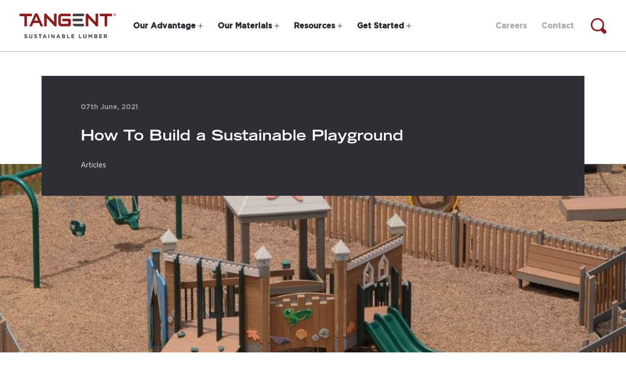

--- FILE ---
content_type: text/html; charset=UTF-8
request_url: https://tangentmaterials.com/how-to-build-a-sustainable-playground/
body_size: 32116
content:
<!doctype html>
<html class="no-js" lang="en-US">

<head>
  <meta charset="UTF-8"/>
  <meta http-equiv="x-ua-compatible" content="ie=edge">
  <meta name="viewport" content="width=device-width, initial-scale=1, shrink-to-fit=no">

  <title>How To Build a Sustainable Playground - Tangent Articles</title>

  <link rel="pingback" href="https://tangentmaterials.com/xmlrpc.php">

  <script type="text/javascript" src="https://www.innovative-astute.com/js/798140.js" ></script>
<noscript><img src="https://www.innovative-astute.com/798140.png" style="display:none;" /></noscript>

  
  
    
  <script>
    document.createElement("picture");
    document.documentElement.className = "js";
  </script>

  <meta name='robots' content='index, follow, max-image-preview:large, max-snippet:-1, max-video-preview:-1' />

	<!-- This site is optimized with the Yoast SEO Premium plugin v26.4 (Yoast SEO v26.5) - https://yoast.com/wordpress/plugins/seo/ -->
	<meta name="description" content="The playground is the hot spot to visit over the summer. City officials can start thinking about how to design a sustainable playground." />
	<link rel="canonical" href="https://tangentmaterials.com/how-to-build-a-sustainable-playground/" />
	<meta property="og:locale" content="en_US" />
	<meta property="og:type" content="article" />
	<meta property="og:title" content="How To Build a Sustainable Playground" />
	<meta property="og:description" content="The playground is the hot spot to visit over the summer. City officials can start thinking about how to design a sustainable playground." />
	<meta property="og:url" content="https://tangentmaterials.com/how-to-build-a-sustainable-playground/" />
	<meta property="og:site_name" content="Tangent" />
	<meta property="article:published_time" content="2021-06-07T16:48:43+00:00" />
	<meta property="article:modified_time" content="2022-10-18T16:12:18+00:00" />
	<meta property="og:image" content="https://tangentmaterials.com/wp-content/uploads/2021/06/FtWlLSGBfo91pOHx4TavX5cKc29rdbkS1620303418.jpg" />
	<meta property="og:image:width" content="1000" />
	<meta property="og:image:height" content="600" />
	<meta property="og:image:type" content="image/jpeg" />
	<meta name="author" content="Tangent Marketing" />
	<meta name="twitter:card" content="summary_large_image" />
	<meta name="twitter:label1" content="Written by" />
	<meta name="twitter:data1" content="Tangent Marketing" />
	<meta name="twitter:label2" content="Est. reading time" />
	<meta name="twitter:data2" content="2 minutes" />
	<script type="application/ld+json" class="yoast-schema-graph">{"@context":"https://schema.org","@graph":[{"@type":"Article","@id":"https://tangentmaterials.com/how-to-build-a-sustainable-playground/#article","isPartOf":{"@id":"https://tangentmaterials.com/how-to-build-a-sustainable-playground/"},"author":{"name":"Tangent Marketing","@id":"https://tangentmaterials.com/#/schema/person/9afafe613a682db5694d4b61fc5629a9"},"headline":"How To Build a Sustainable Playground","datePublished":"2021-06-07T16:48:43+00:00","dateModified":"2022-10-18T16:12:18+00:00","mainEntityOfPage":{"@id":"https://tangentmaterials.com/how-to-build-a-sustainable-playground/"},"wordCount":319,"commentCount":2,"publisher":{"@id":"https://tangentmaterials.com/#organization"},"image":{"@id":"https://tangentmaterials.com/how-to-build-a-sustainable-playground/#primaryimage"},"thumbnailUrl":"https://tangentmaterials.com/wp-content/uploads/2021/06/FtWlLSGBfo91pOHx4TavX5cKc29rdbkS1620303418.jpg","articleSection":["Articles"],"inLanguage":"en-US"},{"@type":"WebPage","@id":"https://tangentmaterials.com/how-to-build-a-sustainable-playground/","url":"https://tangentmaterials.com/how-to-build-a-sustainable-playground/","name":"How To Build a Sustainable Playground - Tangent Articles","isPartOf":{"@id":"https://tangentmaterials.com/#website"},"primaryImageOfPage":{"@id":"https://tangentmaterials.com/how-to-build-a-sustainable-playground/#primaryimage"},"image":{"@id":"https://tangentmaterials.com/how-to-build-a-sustainable-playground/#primaryimage"},"thumbnailUrl":"https://tangentmaterials.com/wp-content/uploads/2021/06/FtWlLSGBfo91pOHx4TavX5cKc29rdbkS1620303418.jpg","datePublished":"2021-06-07T16:48:43+00:00","dateModified":"2022-10-18T16:12:18+00:00","description":"The playground is the hot spot to visit over the summer. City officials can start thinking about how to design a sustainable playground.","breadcrumb":{"@id":"https://tangentmaterials.com/how-to-build-a-sustainable-playground/#breadcrumb"},"inLanguage":"en-US","potentialAction":[{"@type":"ReadAction","target":["https://tangentmaterials.com/how-to-build-a-sustainable-playground/"]}]},{"@type":"ImageObject","inLanguage":"en-US","@id":"https://tangentmaterials.com/how-to-build-a-sustainable-playground/#primaryimage","url":"https://tangentmaterials.com/wp-content/uploads/2021/06/FtWlLSGBfo91pOHx4TavX5cKc29rdbkS1620303418.jpg","contentUrl":"https://tangentmaterials.com/wp-content/uploads/2021/06/FtWlLSGBfo91pOHx4TavX5cKc29rdbkS1620303418.jpg","width":1000,"height":600,"caption":"How To Build a Sustainable Playground"},{"@type":"BreadcrumbList","@id":"https://tangentmaterials.com/how-to-build-a-sustainable-playground/#breadcrumb","itemListElement":[{"@type":"ListItem","position":1,"name":"Home","item":"https://tangentmaterials.com/"},{"@type":"ListItem","position":2,"name":"Recent Stories &#038; Insights","item":"https://tangentmaterials.com/blog/"},{"@type":"ListItem","position":3,"name":"How To Build a Sustainable Playground"}]},{"@type":"WebSite","@id":"https://tangentmaterials.com/#website","url":"https://tangentmaterials.com/","name":"Tangent Materials","description":"","publisher":{"@id":"https://tangentmaterials.com/#organization"},"potentialAction":[{"@type":"SearchAction","target":{"@type":"EntryPoint","urlTemplate":"https://tangentmaterials.com/?s={search_term_string}"},"query-input":{"@type":"PropertyValueSpecification","valueRequired":true,"valueName":"search_term_string"}}],"inLanguage":"en-US"},{"@type":"Organization","@id":"https://tangentmaterials.com/#organization","name":"Tangent Technologies","url":"https://tangentmaterials.com/","logo":{"@type":"ImageObject","inLanguage":"en-US","@id":"https://tangentmaterials.com/#/schema/logo/image/","url":"https://tangentmaterials.com/wp-content/uploads/2022/04/TSL_Logo.png","contentUrl":"https://tangentmaterials.com/wp-content/uploads/2022/04/TSL_Logo.png","width":2254,"height":562,"caption":"Tangent Technologies"},"image":{"@id":"https://tangentmaterials.com/#/schema/logo/image/"}},{"@type":"Person","@id":"https://tangentmaterials.com/#/schema/person/9afafe613a682db5694d4b61fc5629a9","name":"Tangent Marketing","image":{"@type":"ImageObject","inLanguage":"en-US","@id":"https://tangentmaterials.com/#/schema/person/image/","url":"https://secure.gravatar.com/avatar/76474ea4af30249f5a218de2a6dc0649e7edb486cdbe777ed35f743f5cfa6c9d?s=96&d=mm&r=g","contentUrl":"https://secure.gravatar.com/avatar/76474ea4af30249f5a218de2a6dc0649e7edb486cdbe777ed35f743f5cfa6c9d?s=96&d=mm&r=g","caption":"Tangent Marketing"},"url":"https://tangentmaterials.com/author/tangentmarketing/"}]}</script>
	<!-- / Yoast SEO Premium plugin. -->


<link rel='dns-prefetch' href='//cdnjs.cloudflare.com' />
<link rel='dns-prefetch' href='//stackpath.bootstrapcdn.com' />
<link rel='dns-prefetch' href='//cdn.jsdelivr.net' />

<link rel="alternate" title="oEmbed (JSON)" type="application/json+oembed" href="https://tangentmaterials.com/wp-json/oembed/1.0/embed?url=https%3A%2F%2Ftangentmaterials.com%2Fhow-to-build-a-sustainable-playground%2F" />
<link rel="alternate" title="oEmbed (XML)" type="text/xml+oembed" href="https://tangentmaterials.com/wp-json/oembed/1.0/embed?url=https%3A%2F%2Ftangentmaterials.com%2Fhow-to-build-a-sustainable-playground%2F&#038;format=xml" />
<style id='wp-img-auto-sizes-contain-inline-css' type='text/css'>
img:is([sizes=auto i],[sizes^="auto," i]){contain-intrinsic-size:3000px 1500px}
/*# sourceURL=wp-img-auto-sizes-contain-inline-css */
</style>
<style id='wp-emoji-styles-inline-css' type='text/css'>

	img.wp-smiley, img.emoji {
		display: inline !important;
		border: none !important;
		box-shadow: none !important;
		height: 1em !important;
		width: 1em !important;
		margin: 0 0.07em !important;
		vertical-align: -0.1em !important;
		background: none !important;
		padding: 0 !important;
	}
/*# sourceURL=wp-emoji-styles-inline-css */
</style>
<link rel='stylesheet' id='wp-block-library-css' href='https://tangentmaterials.com/wp-includes/css/dist/block-library/style.min.css?ver=6.9' type='text/css' media='all' />
<style id='global-styles-inline-css' type='text/css'>
:root{--wp--preset--aspect-ratio--square: 1;--wp--preset--aspect-ratio--4-3: 4/3;--wp--preset--aspect-ratio--3-4: 3/4;--wp--preset--aspect-ratio--3-2: 3/2;--wp--preset--aspect-ratio--2-3: 2/3;--wp--preset--aspect-ratio--16-9: 16/9;--wp--preset--aspect-ratio--9-16: 9/16;--wp--preset--color--black: #000000;--wp--preset--color--cyan-bluish-gray: #abb8c3;--wp--preset--color--white: #ffffff;--wp--preset--color--pale-pink: #f78da7;--wp--preset--color--vivid-red: #cf2e2e;--wp--preset--color--luminous-vivid-orange: #ff6900;--wp--preset--color--luminous-vivid-amber: #fcb900;--wp--preset--color--light-green-cyan: #7bdcb5;--wp--preset--color--vivid-green-cyan: #00d084;--wp--preset--color--pale-cyan-blue: #8ed1fc;--wp--preset--color--vivid-cyan-blue: #0693e3;--wp--preset--color--vivid-purple: #9b51e0;--wp--preset--gradient--vivid-cyan-blue-to-vivid-purple: linear-gradient(135deg,rgb(6,147,227) 0%,rgb(155,81,224) 100%);--wp--preset--gradient--light-green-cyan-to-vivid-green-cyan: linear-gradient(135deg,rgb(122,220,180) 0%,rgb(0,208,130) 100%);--wp--preset--gradient--luminous-vivid-amber-to-luminous-vivid-orange: linear-gradient(135deg,rgb(252,185,0) 0%,rgb(255,105,0) 100%);--wp--preset--gradient--luminous-vivid-orange-to-vivid-red: linear-gradient(135deg,rgb(255,105,0) 0%,rgb(207,46,46) 100%);--wp--preset--gradient--very-light-gray-to-cyan-bluish-gray: linear-gradient(135deg,rgb(238,238,238) 0%,rgb(169,184,195) 100%);--wp--preset--gradient--cool-to-warm-spectrum: linear-gradient(135deg,rgb(74,234,220) 0%,rgb(151,120,209) 20%,rgb(207,42,186) 40%,rgb(238,44,130) 60%,rgb(251,105,98) 80%,rgb(254,248,76) 100%);--wp--preset--gradient--blush-light-purple: linear-gradient(135deg,rgb(255,206,236) 0%,rgb(152,150,240) 100%);--wp--preset--gradient--blush-bordeaux: linear-gradient(135deg,rgb(254,205,165) 0%,rgb(254,45,45) 50%,rgb(107,0,62) 100%);--wp--preset--gradient--luminous-dusk: linear-gradient(135deg,rgb(255,203,112) 0%,rgb(199,81,192) 50%,rgb(65,88,208) 100%);--wp--preset--gradient--pale-ocean: linear-gradient(135deg,rgb(255,245,203) 0%,rgb(182,227,212) 50%,rgb(51,167,181) 100%);--wp--preset--gradient--electric-grass: linear-gradient(135deg,rgb(202,248,128) 0%,rgb(113,206,126) 100%);--wp--preset--gradient--midnight: linear-gradient(135deg,rgb(2,3,129) 0%,rgb(40,116,252) 100%);--wp--preset--font-size--small: 13px;--wp--preset--font-size--medium: 20px;--wp--preset--font-size--large: 36px;--wp--preset--font-size--x-large: 42px;--wp--preset--spacing--20: 0.44rem;--wp--preset--spacing--30: 0.67rem;--wp--preset--spacing--40: 1rem;--wp--preset--spacing--50: 1.5rem;--wp--preset--spacing--60: 2.25rem;--wp--preset--spacing--70: 3.38rem;--wp--preset--spacing--80: 5.06rem;--wp--preset--shadow--natural: 6px 6px 9px rgba(0, 0, 0, 0.2);--wp--preset--shadow--deep: 12px 12px 50px rgba(0, 0, 0, 0.4);--wp--preset--shadow--sharp: 6px 6px 0px rgba(0, 0, 0, 0.2);--wp--preset--shadow--outlined: 6px 6px 0px -3px rgb(255, 255, 255), 6px 6px rgb(0, 0, 0);--wp--preset--shadow--crisp: 6px 6px 0px rgb(0, 0, 0);}:where(.is-layout-flex){gap: 0.5em;}:where(.is-layout-grid){gap: 0.5em;}body .is-layout-flex{display: flex;}.is-layout-flex{flex-wrap: wrap;align-items: center;}.is-layout-flex > :is(*, div){margin: 0;}body .is-layout-grid{display: grid;}.is-layout-grid > :is(*, div){margin: 0;}:where(.wp-block-columns.is-layout-flex){gap: 2em;}:where(.wp-block-columns.is-layout-grid){gap: 2em;}:where(.wp-block-post-template.is-layout-flex){gap: 1.25em;}:where(.wp-block-post-template.is-layout-grid){gap: 1.25em;}.has-black-color{color: var(--wp--preset--color--black) !important;}.has-cyan-bluish-gray-color{color: var(--wp--preset--color--cyan-bluish-gray) !important;}.has-white-color{color: var(--wp--preset--color--white) !important;}.has-pale-pink-color{color: var(--wp--preset--color--pale-pink) !important;}.has-vivid-red-color{color: var(--wp--preset--color--vivid-red) !important;}.has-luminous-vivid-orange-color{color: var(--wp--preset--color--luminous-vivid-orange) !important;}.has-luminous-vivid-amber-color{color: var(--wp--preset--color--luminous-vivid-amber) !important;}.has-light-green-cyan-color{color: var(--wp--preset--color--light-green-cyan) !important;}.has-vivid-green-cyan-color{color: var(--wp--preset--color--vivid-green-cyan) !important;}.has-pale-cyan-blue-color{color: var(--wp--preset--color--pale-cyan-blue) !important;}.has-vivid-cyan-blue-color{color: var(--wp--preset--color--vivid-cyan-blue) !important;}.has-vivid-purple-color{color: var(--wp--preset--color--vivid-purple) !important;}.has-black-background-color{background-color: var(--wp--preset--color--black) !important;}.has-cyan-bluish-gray-background-color{background-color: var(--wp--preset--color--cyan-bluish-gray) !important;}.has-white-background-color{background-color: var(--wp--preset--color--white) !important;}.has-pale-pink-background-color{background-color: var(--wp--preset--color--pale-pink) !important;}.has-vivid-red-background-color{background-color: var(--wp--preset--color--vivid-red) !important;}.has-luminous-vivid-orange-background-color{background-color: var(--wp--preset--color--luminous-vivid-orange) !important;}.has-luminous-vivid-amber-background-color{background-color: var(--wp--preset--color--luminous-vivid-amber) !important;}.has-light-green-cyan-background-color{background-color: var(--wp--preset--color--light-green-cyan) !important;}.has-vivid-green-cyan-background-color{background-color: var(--wp--preset--color--vivid-green-cyan) !important;}.has-pale-cyan-blue-background-color{background-color: var(--wp--preset--color--pale-cyan-blue) !important;}.has-vivid-cyan-blue-background-color{background-color: var(--wp--preset--color--vivid-cyan-blue) !important;}.has-vivid-purple-background-color{background-color: var(--wp--preset--color--vivid-purple) !important;}.has-black-border-color{border-color: var(--wp--preset--color--black) !important;}.has-cyan-bluish-gray-border-color{border-color: var(--wp--preset--color--cyan-bluish-gray) !important;}.has-white-border-color{border-color: var(--wp--preset--color--white) !important;}.has-pale-pink-border-color{border-color: var(--wp--preset--color--pale-pink) !important;}.has-vivid-red-border-color{border-color: var(--wp--preset--color--vivid-red) !important;}.has-luminous-vivid-orange-border-color{border-color: var(--wp--preset--color--luminous-vivid-orange) !important;}.has-luminous-vivid-amber-border-color{border-color: var(--wp--preset--color--luminous-vivid-amber) !important;}.has-light-green-cyan-border-color{border-color: var(--wp--preset--color--light-green-cyan) !important;}.has-vivid-green-cyan-border-color{border-color: var(--wp--preset--color--vivid-green-cyan) !important;}.has-pale-cyan-blue-border-color{border-color: var(--wp--preset--color--pale-cyan-blue) !important;}.has-vivid-cyan-blue-border-color{border-color: var(--wp--preset--color--vivid-cyan-blue) !important;}.has-vivid-purple-border-color{border-color: var(--wp--preset--color--vivid-purple) !important;}.has-vivid-cyan-blue-to-vivid-purple-gradient-background{background: var(--wp--preset--gradient--vivid-cyan-blue-to-vivid-purple) !important;}.has-light-green-cyan-to-vivid-green-cyan-gradient-background{background: var(--wp--preset--gradient--light-green-cyan-to-vivid-green-cyan) !important;}.has-luminous-vivid-amber-to-luminous-vivid-orange-gradient-background{background: var(--wp--preset--gradient--luminous-vivid-amber-to-luminous-vivid-orange) !important;}.has-luminous-vivid-orange-to-vivid-red-gradient-background{background: var(--wp--preset--gradient--luminous-vivid-orange-to-vivid-red) !important;}.has-very-light-gray-to-cyan-bluish-gray-gradient-background{background: var(--wp--preset--gradient--very-light-gray-to-cyan-bluish-gray) !important;}.has-cool-to-warm-spectrum-gradient-background{background: var(--wp--preset--gradient--cool-to-warm-spectrum) !important;}.has-blush-light-purple-gradient-background{background: var(--wp--preset--gradient--blush-light-purple) !important;}.has-blush-bordeaux-gradient-background{background: var(--wp--preset--gradient--blush-bordeaux) !important;}.has-luminous-dusk-gradient-background{background: var(--wp--preset--gradient--luminous-dusk) !important;}.has-pale-ocean-gradient-background{background: var(--wp--preset--gradient--pale-ocean) !important;}.has-electric-grass-gradient-background{background: var(--wp--preset--gradient--electric-grass) !important;}.has-midnight-gradient-background{background: var(--wp--preset--gradient--midnight) !important;}.has-small-font-size{font-size: var(--wp--preset--font-size--small) !important;}.has-medium-font-size{font-size: var(--wp--preset--font-size--medium) !important;}.has-large-font-size{font-size: var(--wp--preset--font-size--large) !important;}.has-x-large-font-size{font-size: var(--wp--preset--font-size--x-large) !important;}
/*# sourceURL=global-styles-inline-css */
</style>

<style id='classic-theme-styles-inline-css' type='text/css'>
/*! This file is auto-generated */
.wp-block-button__link{color:#fff;background-color:#32373c;border-radius:9999px;box-shadow:none;text-decoration:none;padding:calc(.667em + 2px) calc(1.333em + 2px);font-size:1.125em}.wp-block-file__button{background:#32373c;color:#fff;text-decoration:none}
/*# sourceURL=/wp-includes/css/classic-themes.min.css */
</style>
<link data-minify="1" rel='stylesheet' id='thiel-mat-options-css' href='https://tangentmaterials.com/wp-content/cache/min/1/wp-content/plugins/thiel-mat-options/public/css/thiel-mat-options-public.css?ver=1759247482' type='text/css' media='all' />
<link data-minify="1" rel='stylesheet' id='gf_reset-css' href='https://tangentmaterials.com/wp-content/cache/min/1/wp-content/themes/tangent/css/plugin/gf-reset.css?ver=1759247482' type='text/css' media='all' />
<link data-minify="1" rel='stylesheet' id='font-awesome-css' href='https://tangentmaterials.com/wp-content/cache/min/1/wp-content/plugins/elementor/assets/lib/font-awesome/css/font-awesome.min.css?ver=1759247482' type='text/css' media='all' />
<link data-minify="1" rel='stylesheet' id='bootstrap4-css' href='https://tangentmaterials.com/wp-content/cache/min/1/bootstrap/4.3.1/css/bootstrap.min.css?ver=1759247482' type='text/css' media='all' />
<link data-minify="1" rel='stylesheet' id='slick-css' href='https://tangentmaterials.com/wp-content/cache/min/1/npm/slick-carousel@1.8.1/slick/slick.css?ver=1759247482' type='text/css' media='all' />
<link data-minify="1" rel='stylesheet' id='main-style-css' href='https://tangentmaterials.com/wp-content/cache/min/1/wp-content/themes/tangent/style.css?ver=1759247485' type='text/css' media='all' />
<script data-minify="1" type="text/javascript" src="https://tangentmaterials.com/wp-content/cache/min/1/ajax/libs/jquery/2.2.4/jquery.min.js?ver=1750260164" id="jquery-js"></script>
<script data-minify="1" type="text/javascript" src="https://tangentmaterials.com/wp-content/cache/min/1/wp-content/themes/tangent/js/dist/plugin/gravity-forms.js?ver=1750260164" id="gf_custom_js-js"></script>
<script type="text/javascript" src="https://tangentmaterials.com/wp-content/themes/tangent/js/vendor/picturefill.min.js?ver=3.0.2#asyncload" id="picturefill-js"></script>
<link rel="https://api.w.org/" href="https://tangentmaterials.com/wp-json/" /><link rel="alternate" title="JSON" type="application/json" href="https://tangentmaterials.com/wp-json/wp/v2/posts/12187" /><link rel="EditURI" type="application/rsd+xml" title="RSD" href="https://tangentmaterials.com/xmlrpc.php?rsd" />
<meta name="generator" content="WordPress 6.9" />
<link rel='shortlink' href='https://tangentmaterials.com/?p=12187' />


<!-- This site is optimized with the Schema plugin v1.7.9.6 - https://schema.press -->
<script type="application/ld+json">{"@context":"https:\/\/schema.org\/","@type":"BlogPosting","mainEntityOfPage":{"@type":"WebPage","@id":"https:\/\/tangentmaterials.com\/how-to-build-a-sustainable-playground\/"},"url":"https:\/\/tangentmaterials.com\/how-to-build-a-sustainable-playground\/","headline":"How To Build a Sustainable Playground","datePublished":"2021-06-07T16:48:43+00:00","dateModified":"2022-10-18T16:12:18+00:00","publisher":{"@type":"Organization","@id":"https:\/\/tangentmaterials.com\/#organization","name":"Tangent Technologies","logo":{"@type":"ImageObject","url":"https:\/\/tangentmaterials.com\/wp-content\/uploads\/2022\/05\/Tangent-Technologies-Logo.png","width":600,"height":60}},"image":{"@type":"ImageObject","url":"https:\/\/tangentmaterials.com\/wp-content\/uploads\/2021\/06\/FtWlLSGBfo91pOHx4TavX5cKc29rdbkS1620303418.jpg","width":1000,"height":600},"articleSection":"Articles","description":"Summertime is here, and that means parents will spend lots of time with their children at the playground. It’s hard to think about anything else besides play when it comes to playgrounds. But we all have a responsibility to keep environmentalism in the back of our minds no matter","author":{"@type":"Person","name":"Tangent Marketing","url":"https:\/\/tangentmaterials.com\/author\/tangentmarketing\/","image":{"@type":"ImageObject","url":"https:\/\/secure.gravatar.com\/avatar\/76474ea4af30249f5a218de2a6dc0649e7edb486cdbe777ed35f743f5cfa6c9d?s=96&d=mm&r=g","height":96,"width":96}}}</script>

<meta name="generator" content="Elementor 3.33.2; features: additional_custom_breakpoints; settings: css_print_method-external, google_font-enabled, font_display-auto">
			<style>
				.e-con.e-parent:nth-of-type(n+4):not(.e-lazyloaded):not(.e-no-lazyload),
				.e-con.e-parent:nth-of-type(n+4):not(.e-lazyloaded):not(.e-no-lazyload) * {
					background-image: none !important;
				}
				@media screen and (max-height: 1024px) {
					.e-con.e-parent:nth-of-type(n+3):not(.e-lazyloaded):not(.e-no-lazyload),
					.e-con.e-parent:nth-of-type(n+3):not(.e-lazyloaded):not(.e-no-lazyload) * {
						background-image: none !important;
					}
				}
				@media screen and (max-height: 640px) {
					.e-con.e-parent:nth-of-type(n+2):not(.e-lazyloaded):not(.e-no-lazyload),
					.e-con.e-parent:nth-of-type(n+2):not(.e-lazyloaded):not(.e-no-lazyload) * {
						background-image: none !important;
					}
				}
			</style>
			<link rel="icon" href="https://tangentmaterials.com/wp-content/uploads/2022/06/cropped-Tangent-2022-www-avatar-E_PRODUCTION-32x32.png" sizes="32x32" />
<link rel="icon" href="https://tangentmaterials.com/wp-content/uploads/2022/06/cropped-Tangent-2022-www-avatar-E_PRODUCTION-192x192.png" sizes="192x192" />
<link rel="apple-touch-icon" href="https://tangentmaterials.com/wp-content/uploads/2022/06/cropped-Tangent-2022-www-avatar-E_PRODUCTION-180x180.png" />
<meta name="msapplication-TileImage" content="https://tangentmaterials.com/wp-content/uploads/2022/06/cropped-Tangent-2022-www-avatar-E_PRODUCTION-270x270.png" />
		<style type="text/css" id="wp-custom-css">
			.ctl-before-content, .timeline-year, .ctl-labels, nav#ctl-navigation-bar-1 {
    display: none !important;
}

.ctl-wrapper .ctl-vertical-wrapper:not(.light-skin,.ctl-compact-wrapper) .ctl-story.odd .ctl-title {
    background: #8C1E1F;
}

@media (min-width: 1700px) {
		.btn-primary-icon.hero {
    position: absolute;
    bottom: 44em;
}
}

@media (max-width: 1699px) {
		.btn-primary-icon.hero {
    position: absolute;
    bottom: 53em;
}
}

@media (max-width: 1300px) {
		.btn-primary-icon.hero {
bottom: 52em;
}
}

@media (max-width: 980px) {
		 .btn-primary-icon.hero {
        bottom: 57em;
}
}

@media (max-width: 768px) {
    .btn-primary-icon.hero {
        bottom: 58em;
    }
}

@media (max-width: 767px) {
		    .btn-primary-icon.hero {
        bottom: 79em;
        left: 0;
        right: 0;
        margin: 0 auto;
        width: max-content;
}
}

@media (max-width: 576px) {
    .btn-primary-icon.hero {
        bottom: 70em;
    }
}

@media (max-width: 500px) {
    .btn-primary-icon.hero {
        bottom: 75em;
    }
}

#gform_19 h2,
#gform_19 .h2 {
    font-size: 2rem;
    font-weight: 700;
display: none!important;
}

#gform_19 h4 {
    margin-top: 2rem;
}

#gform_19 input[type=checkbox],
#gform_19 input[type=radio] {
    max-width: fit-content !important;
}

#gform_19 #input_19_15 {
    display: flex;
    justify-content: space-between;
    flex-wrap: wrap;
}

#gform_19 .gfield-choice-input+label {
    max-width: 100% !important;
}

#gform_19 .gfield {
    margin-top: 13px !important;
}

#gform_19 .gform_footer button {
    text-transform: uppercase !important;
    font-weight: 800 !important;
}
@media (min-width: 992px) {
    section.contact .nav-tabs {
      display: flex;
      justify-content: space-around;
    }
}
.nav-tabs .nav-item {
    width: fit-content!important;
    text-align: center!important;
    padding: 0 1rem !important;
}
section.contact .tabs-contact-form li:nth-child(1) a:before {
content: "";
background-color: rgba(0, 0, 0, 0) !important;
}

section.contact .tabs-contact-form li:nth-child(3) a:before {
content: "";
background-color: rgba(0, 0, 0, 0) !important;
}
		</style>
		
  
  
        <script type="text/javascript" src="//cdn.callrail.com/companies/525633731/bff9bba8d4755cafcabe/12/swap.js"></script>
<script type="text/javascript"> 
    var wto = wto || []; wto.push(['setWTID', 'wt-e3b3fd8c-bb27-4d59-a3c1-a70dd6427b49']); wto.push(['webTraxs']);
    (function() {

            var wt = document.createElement('script');

            wt.src = document.location.protocol + '//www.webtraxs.com/wt.php';

            wt.type = 'text/javascript';

           

            wt.async = true;

            var s = document.getElementsByTagName('script')[0];

            s.parentNode.insertBefore(wt, s);

                        })();</script><noscript><img src="https://www.webtraxs.com/webtraxs.php?id=wt-e3b3fd8c-bb27-4d59-a3c1-a70dd6427b49&st=img" alt="" /></noscript><!-- End WebTrax -->

<script type="text/javascript">

    (function(e,t,o,n,p,r,i){e.visitorGlobalObjectAlias=n;e[e.visitorGlobalObjectAlias]=e[e.visitorGlobalObjectAlias]||function(){(e[e.visitorGlobalObjectAlias].q=e[e.visitorGlobalObjectAlias].q||[]).push(arguments)};e[e.visitorGlobalObjectAlias].l=(new Date).getTime();r=t.createElement("script");r.src=o;r.async=true;i=t.getElementsByTagName("script")[0];i.parentNode.insertBefore(r,i)})(window,document,"https://diffuser-cdn.app-us1.com/diffuser/diffuser.js","vgo");

    vgo('setAccount', '610273426');

    vgo('setTrackByDefault', true);

 

    vgo('process');

</script>

<!-- Global site tag (gtag.js) - Google Analytics -->
<script async src="https://www.googletagmanager.com/gtag/js?id=G-0H643X0B05"></script>
<script>
  window.dataLayer = window.dataLayer || [];
  function gtag(){dataLayer.push(arguments);}
  gtag('js', new Date());

  gtag('config', 'G-0H643X0B05');
</script>

<!-- Google Tag Manager -->
<script>(function(w,d,s,l,i){w[l]=w[l]||[];w[l].push({'gtm.start':
new Date().getTime(),event:'gtm.js'});var f=d.getElementsByTagName(s)[0],
j=d.createElement(s),dl=l!='dataLayer'?'&l='+l:'';j.async=true;j.src=
'https://www.googletagmanager.com/gtm.js?id='+i+dl;f.parentNode.insertBefore(j,f);
})(window,document,'script','dataLayer','GTM-PZGNB3N');</script>
<!-- End Google Tag Manager -->


<!-- Global site tag (gtag.js) - Google Analytics -->
<script async src="https://www.googletagmanager.com/gtag/js?id=UA-17901156-3"></script>
<script>
  window.dataLayer = window.dataLayer || [];
  function gtag(){dataLayer.push(arguments);}
  gtag('js', new Date());

  gtag('config', 'UA-17901156-3');
</script>

<script>(function(w,d,t,r,u){var f,n,i;w[u]=w[u]||[],f=function(){var o={ti:"25016036"};o.q=w[u],w[u]=new UET(o),w[u].push("pageLoad")},n=d.createElement(t),n.src=r,n.async=1,n.onload=n.onreadystatechange=function(){var s=this.readyState;s&&s!=="loaded"&&s!=="complete"||(f(),n.onload=n.onreadystatechange=null)},i=d.getElementsByTagName(t)[0],i.parentNode.insertBefore(n,i)})(window,document,"script","//bat.bing.com/bat.js","uetq");</script>

<script data-minify="1" src="https://tangentmaterials.com/wp-content/cache/min/1/analytics.js?ver=1750260165" data-key="gmR/xWpyc4kNCD/bkBHakg" async></script>

<meta name="ahrefs-site-verification" content="ca64fcae878fc36d3a0016204071bcbe1a0030b6184578f4974ed59596363268">
  <meta name="generator" content="WP Rocket 3.20.1.2" data-wpr-features="wpr_minify_js wpr_minify_css wpr_preload_links wpr_desktop" /></head>

<body class="wp-singular post-template-default single single-post postid-12187 single-format-standard wp-theme-tangent elementor-default elementor-kit-12095">
  <!-- Google Tag Manager (noscript) -->
<noscript><iframe src="https://www.googletagmanager.com/ns.html?id=GTM-PZGNB3N"
height="0" width="0" style="display:none;visibility:hidden"></iframe></noscript>
<!-- End Google Tag Manager (noscript) --><!--[if lt IE 11]>
<p class="browserupgrade">Not even <strong>Microsoft</strong> supports that browser anymore. Please <a
  href="http://browsehappy.com/">upgrade your browser</a> to improve not only your viewing experience, but to improve
  web as a whole.</p>
<![endif]-->
<noscript>
  <p class="browserupgrade">This site requires javascript to display properly. Please enable javascript to improve
    your viewing experience.</p>
</noscript>
<!--Nav-->
<div data-rocket-location-hash="0b84fab4ea10ad407361a0eaf1a7bf8d" class="wrapper-theil-tangent">
  <header data-rocket-location-hash="376287218b6ead3b5b6fc67b7e0c0376">
    <div data-rocket-location-hash="c49ab593d96cffcb4da6b719e6c469b7" class="site-main-header">
      <div class="search-bar">
        <div class="container-search-bar">
          <div data-rocket-location-hash="639e83ac5f7b7ca249dd06980f9e8a64" class="container-fluid">
            <div class="d-flex">
              <form action="https://tangentmaterials.com" method="get">
                <input name="s" type="search" placeholder="Looking for Something…."/>
              </form>
              <div class="close-button-search">
                <svg width="20px" height="20px" viewBox="0 0 20 20" version="1.1" xmlns="http://www.w3.org/2000/svg">
                  <g id="Utility-Icons" stroke="none" stroke-width="1" fill="none" fill-rule="evenodd">
                    <path
                      d="M0.654102272,0.654102272 C1.68660145,-0.378396906 3.57288085,-0.165478246 4.86813071,1.12977162 L4.86813071,1.12977162 L10,6.261 L15.1095374,1.15210351 C16.35497,-0.0933290493 18.1674896,-0.358732663 19.2229599,0.540582039 L19.3458977,0.654102272 C20.3783969,1.68660145 20.1654782,3.57288085 18.8702284,4.86813071 L18.8702284,4.86813071 L13.738,10 L18.8478965,15.1095374 C20.093329,16.35497 20.3587327,18.1674896 19.459418,19.2229599 L19.3458977,19.3458977 C18.3133986,20.3783969 16.4271192,20.1654782 15.1318693,18.8702284 L15.1318693,18.8702284 L10,13.739 L4.86813071,18.8702284 C3.62269815,20.1156609 1.83082556,20.3604175 0.776943554,19.4595145 L0.654102272,19.3458977 C-0.378396906,18.3133986 -0.165478246,16.4271192 1.12977162,15.1318693 L1.12977162,15.1318693 L6.261,10 L1.12977162,4.86813071 C-0.115660944,3.62269815 -0.360417466,1.83082556 0.540485474,0.776943554 Z"
                      id="Combined-Shape" fill="#FFFFFF" fill-rule="nonzero"></path>
                  </g>
                </svg>
              </div><!--/.close-button-search -->
            </div><!--/.d-flex -->
          </div><!--/.container-fluid -->
        </div><!--/.search-bar -->
      </div><!--/.search-bar -->
      <div class="container-fluid">
        <div class="container-header">
          <div class="container-logo-menu">
            <div class="site-logo">
              <a href="https://tangentmaterials.com/" rel="home">
                                                                    <img class="logo-color" src="https://tangentmaterials.com/wp-content/uploads/2022/09/tangent-logo-new.png"
                       alt="Tangent">
                              </a><!--/a -->
            </div><!--/.site-logo -->
            <nav class="site-header-menu">
              <div class="site-header-menu-wrapper menu-with-mega-menu">
                <div id="header_nav" class="menu-header-menu-container"><ul id="menu-header-menu" class="menu"><li id="our-advantage" class="mega-menu menu-item menu-item-type-custom menu-item-object-custom menu-item-542"><a href="#0"><span>Our Advantage</span><svg width="8px" height="13px" viewBox="0 0 12 20" version="1.1" xmlns="http://www.w3.org/2000/svg" xmlns:xlink="http://www.w3.org/1999/xlink<title>Path</title><g id="Utility-Icons" stroke="none" stroke-width="1" fill="none" fill-rule="evenodd"><path d="M3.32670692,19.4338968 L11.4018812,11.3972962 C11.4108429,11.3887077 11.4234557,11.386065 11.4320855,11.3771461 C11.8124607,10.9985878 12.0013207,10.4987984 12,9.99966967 C12.0013207,9.50054092 11.8127926,9.00108183 11.4320855,8.62219323 C11.4231238,8.61327431 11.4108429,8.610962 11.4018812,8.60204309 L3.32670692,0.566103179 C2.56827981,-0.18870106 1.32724744,-0.18870106 0.569152247,0.566103179 C-0.188942946,1.32090742 -0.189274862,2.55601159 0.569152247,3.3104855 L7.29077473,10 L0.568820332,16.6895145 C-0.189606777,17.4443187 -0.189606777,18.6794229 0.568820332,19.4338968 C1.32724744,20.1887011 2.56827981,20.1887011 3.32670692,19.4338968 Z" id="Path" fill="#8C1E1F" fill-rule="nonzero"></path></g></svg><figure class="shape-plus"></figure></a></li>
<li id="our-materials" class="mega-menu menu-item menu-item-type-custom menu-item-object-custom menu-item-543"><a href="#0"><span>Our Materials</span><svg width="8px" height="13px" viewBox="0 0 12 20" version="1.1" xmlns="http://www.w3.org/2000/svg" xmlns:xlink="http://www.w3.org/1999/xlink<title>Path</title><g id="Utility-Icons" stroke="none" stroke-width="1" fill="none" fill-rule="evenodd"><path d="M3.32670692,19.4338968 L11.4018812,11.3972962 C11.4108429,11.3887077 11.4234557,11.386065 11.4320855,11.3771461 C11.8124607,10.9985878 12.0013207,10.4987984 12,9.99966967 C12.0013207,9.50054092 11.8127926,9.00108183 11.4320855,8.62219323 C11.4231238,8.61327431 11.4108429,8.610962 11.4018812,8.60204309 L3.32670692,0.566103179 C2.56827981,-0.18870106 1.32724744,-0.18870106 0.569152247,0.566103179 C-0.188942946,1.32090742 -0.189274862,2.55601159 0.569152247,3.3104855 L7.29077473,10 L0.568820332,16.6895145 C-0.189606777,17.4443187 -0.189606777,18.6794229 0.568820332,19.4338968 C1.32724744,20.1887011 2.56827981,20.1887011 3.32670692,19.4338968 Z" id="Path" fill="#8C1E1F" fill-rule="nonzero"></path></g></svg><figure class="shape-plus"></figure></a></li>
<li id="resources" class="mega-menu menu-item menu-item-type-custom menu-item-object-custom menu-item-544"><a href="#0"><span>Resources</span><svg width="8px" height="13px" viewBox="0 0 12 20" version="1.1" xmlns="http://www.w3.org/2000/svg" xmlns:xlink="http://www.w3.org/1999/xlink<title>Path</title><g id="Utility-Icons" stroke="none" stroke-width="1" fill="none" fill-rule="evenodd"><path d="M3.32670692,19.4338968 L11.4018812,11.3972962 C11.4108429,11.3887077 11.4234557,11.386065 11.4320855,11.3771461 C11.8124607,10.9985878 12.0013207,10.4987984 12,9.99966967 C12.0013207,9.50054092 11.8127926,9.00108183 11.4320855,8.62219323 C11.4231238,8.61327431 11.4108429,8.610962 11.4018812,8.60204309 L3.32670692,0.566103179 C2.56827981,-0.18870106 1.32724744,-0.18870106 0.569152247,0.566103179 C-0.188942946,1.32090742 -0.189274862,2.55601159 0.569152247,3.3104855 L7.29077473,10 L0.568820332,16.6895145 C-0.189606777,17.4443187 -0.189606777,18.6794229 0.568820332,19.4338968 C1.32724744,20.1887011 2.56827981,20.1887011 3.32670692,19.4338968 Z" id="Path" fill="#8C1E1F" fill-rule="nonzero"></path></g></svg><figure class="shape-plus"></figure></a></li>
<li id="get-started" class="mega-menu menu-item menu-item-type-custom menu-item-object-custom menu-item-545"><a href="#0"><span>Get Started</span><svg width="8px" height="13px" viewBox="0 0 12 20" version="1.1" xmlns="http://www.w3.org/2000/svg" xmlns:xlink="http://www.w3.org/1999/xlink<title>Path</title><g id="Utility-Icons" stroke="none" stroke-width="1" fill="none" fill-rule="evenodd"><path d="M3.32670692,19.4338968 L11.4018812,11.3972962 C11.4108429,11.3887077 11.4234557,11.386065 11.4320855,11.3771461 C11.8124607,10.9985878 12.0013207,10.4987984 12,9.99966967 C12.0013207,9.50054092 11.8127926,9.00108183 11.4320855,8.62219323 C11.4231238,8.61327431 11.4108429,8.610962 11.4018812,8.60204309 L3.32670692,0.566103179 C2.56827981,-0.18870106 1.32724744,-0.18870106 0.569152247,0.566103179 C-0.188942946,1.32090742 -0.189274862,2.55601159 0.569152247,3.3104855 L7.29077473,10 L0.568820332,16.6895145 C-0.189606777,17.4443187 -0.189606777,18.6794229 0.568820332,19.4338968 C1.32724744,20.1887011 2.56827981,20.1887011 3.32670692,19.4338968 Z" id="Path" fill="#8C1E1F" fill-rule="nonzero"></path></g></svg><figure class="shape-plus"></figure></a></li>
</ul></div>              </div><!--/.site-header-menu-wrapper -->
            </nav><!--/.site-header-menu -->
          </div><!--/.container-logo-menu -->
          <div class="container-search-hamburglar">
            <nav class="site-header-menu">
              <div class="utility-menu-wrapper">
                <div class="menu-utility-menu-container"><ul id="menu-utility-menu" class="menu"><li id="careers" class="menu-item menu-item-type-custom menu-item-object-custom menu-item-10361"><a href="https://recruiting.paylocity.com/recruiting/jobs/All/a8eef771-0c82-413f-954c-9d569d82b843/Tangent-Technologies">Careers</a></li>
<li id="contact" class="menu-item menu-item-type-post_type menu-item-object-page menu-item-751"><a href="https://tangentmaterials.com/contact/">Contact</a></li>
</ul></div>              </div><!--/.utility-menu-wrapper -->
            </nav><!--/.site-header-menu -->
            <div class="search-icon">
              <svg width="20px" height="20px" viewBox="0 0 20 20" version="1.1" xmlns="http://www.w3.org/2000/svg">
                <g id="Utility-Icons" stroke="none" stroke-width="1" fill="none" fill-rule="evenodd">
                  <path
                    d="M19.3241552,15.7605985 L16.020025,12.4688279 C16.620776,11.2718204 17.0212766,9.87531172 17.0212766,8.47880299 C17.0212766,3.79052369 13.2165207,0 8.5106383,0 C3.80475594,0 0,3.79052369 0,8.47880299 C0,13.1670823 3.80475594,16.957606 8.5106383,16.957606 C9.91239049,16.957606 11.3141427,16.5586035 12.5156446,15.9600998 L15.8197747,19.2518703 C16.8210263,20.2493766 18.3229036,20.2493766 19.3241552,19.2518703 C20.2252816,18.2543641 20.2252816,16.7581047 19.3241552,15.7605985 Z M2.00250313,8.47880299 C2.00250313,4.88778055 4.90613267,1.99501247 8.5106383,1.99501247 C12.1151439,1.99501247 15.0187735,4.88778055 15.0187735,8.47880299 C15.0187735,12.0698254 12.1151439,14.9625935 8.5106383,14.9625935 C4.90613267,14.9625935 2.00250313,12.0698254 2.00250313,8.47880299 Z"
                    id="Search_Icon" fill="#FFFFFF" fill-rule="nonzero"></path>
                </g>
              </svg>
            </div><!--/.search -->
            <div class="hamburglar">
              <div data-rocket-location-hash="26bc12e381defed1a481d0665a2c2e99"></div>
              <div></div>
              <div></div>
            </div><!--/.hamburglar -->
          </div><!--/.hamburglar -->
        </div><!--/.container-header -->
              </div><!--/.container-fluid -->
      <nav class="utilitron">
        <div class="clickout nav-exit"></div>
        <nav class="utility-menu">
          <div class="nav-exit-menu"></div>
          <div class="box-menu-mobile">
            <div class="header-menu-wrapper menu-with-mega-menu">
              <div class="menu-header-menu-container"><ul id="menu-header-menu-1" class="menu"><li id="our-advantage" class="mega-menu menu-item menu-item-type-custom menu-item-object-custom menu-item-542"><a href="#0"><span>Our Advantage</span><svg width="8px" height="13px" viewBox="0 0 12 20" version="1.1" xmlns="http://www.w3.org/2000/svg" xmlns:xlink="http://www.w3.org/1999/xlink<title>Path</title><g id="Utility-Icons" stroke="none" stroke-width="1" fill="none" fill-rule="evenodd"><path d="M3.32670692,19.4338968 L11.4018812,11.3972962 C11.4108429,11.3887077 11.4234557,11.386065 11.4320855,11.3771461 C11.8124607,10.9985878 12.0013207,10.4987984 12,9.99966967 C12.0013207,9.50054092 11.8127926,9.00108183 11.4320855,8.62219323 C11.4231238,8.61327431 11.4108429,8.610962 11.4018812,8.60204309 L3.32670692,0.566103179 C2.56827981,-0.18870106 1.32724744,-0.18870106 0.569152247,0.566103179 C-0.188942946,1.32090742 -0.189274862,2.55601159 0.569152247,3.3104855 L7.29077473,10 L0.568820332,16.6895145 C-0.189606777,17.4443187 -0.189606777,18.6794229 0.568820332,19.4338968 C1.32724744,20.1887011 2.56827981,20.1887011 3.32670692,19.4338968 Z" id="Path" fill="#8C1E1F" fill-rule="nonzero"></path></g></svg><figure class="shape-plus"></figure></a></li>
<li id="our-materials" class="mega-menu menu-item menu-item-type-custom menu-item-object-custom menu-item-543"><a href="#0"><span>Our Materials</span><svg width="8px" height="13px" viewBox="0 0 12 20" version="1.1" xmlns="http://www.w3.org/2000/svg" xmlns:xlink="http://www.w3.org/1999/xlink<title>Path</title><g id="Utility-Icons" stroke="none" stroke-width="1" fill="none" fill-rule="evenodd"><path d="M3.32670692,19.4338968 L11.4018812,11.3972962 C11.4108429,11.3887077 11.4234557,11.386065 11.4320855,11.3771461 C11.8124607,10.9985878 12.0013207,10.4987984 12,9.99966967 C12.0013207,9.50054092 11.8127926,9.00108183 11.4320855,8.62219323 C11.4231238,8.61327431 11.4108429,8.610962 11.4018812,8.60204309 L3.32670692,0.566103179 C2.56827981,-0.18870106 1.32724744,-0.18870106 0.569152247,0.566103179 C-0.188942946,1.32090742 -0.189274862,2.55601159 0.569152247,3.3104855 L7.29077473,10 L0.568820332,16.6895145 C-0.189606777,17.4443187 -0.189606777,18.6794229 0.568820332,19.4338968 C1.32724744,20.1887011 2.56827981,20.1887011 3.32670692,19.4338968 Z" id="Path" fill="#8C1E1F" fill-rule="nonzero"></path></g></svg><figure class="shape-plus"></figure></a></li>
<li id="resources" class="mega-menu menu-item menu-item-type-custom menu-item-object-custom menu-item-544"><a href="#0"><span>Resources</span><svg width="8px" height="13px" viewBox="0 0 12 20" version="1.1" xmlns="http://www.w3.org/2000/svg" xmlns:xlink="http://www.w3.org/1999/xlink<title>Path</title><g id="Utility-Icons" stroke="none" stroke-width="1" fill="none" fill-rule="evenodd"><path d="M3.32670692,19.4338968 L11.4018812,11.3972962 C11.4108429,11.3887077 11.4234557,11.386065 11.4320855,11.3771461 C11.8124607,10.9985878 12.0013207,10.4987984 12,9.99966967 C12.0013207,9.50054092 11.8127926,9.00108183 11.4320855,8.62219323 C11.4231238,8.61327431 11.4108429,8.610962 11.4018812,8.60204309 L3.32670692,0.566103179 C2.56827981,-0.18870106 1.32724744,-0.18870106 0.569152247,0.566103179 C-0.188942946,1.32090742 -0.189274862,2.55601159 0.569152247,3.3104855 L7.29077473,10 L0.568820332,16.6895145 C-0.189606777,17.4443187 -0.189606777,18.6794229 0.568820332,19.4338968 C1.32724744,20.1887011 2.56827981,20.1887011 3.32670692,19.4338968 Z" id="Path" fill="#8C1E1F" fill-rule="nonzero"></path></g></svg><figure class="shape-plus"></figure></a></li>
<li id="get-started" class="mega-menu menu-item menu-item-type-custom menu-item-object-custom menu-item-545"><a href="#0"><span>Get Started</span><svg width="8px" height="13px" viewBox="0 0 12 20" version="1.1" xmlns="http://www.w3.org/2000/svg" xmlns:xlink="http://www.w3.org/1999/xlink<title>Path</title><g id="Utility-Icons" stroke="none" stroke-width="1" fill="none" fill-rule="evenodd"><path d="M3.32670692,19.4338968 L11.4018812,11.3972962 C11.4108429,11.3887077 11.4234557,11.386065 11.4320855,11.3771461 C11.8124607,10.9985878 12.0013207,10.4987984 12,9.99966967 C12.0013207,9.50054092 11.8127926,9.00108183 11.4320855,8.62219323 C11.4231238,8.61327431 11.4108429,8.610962 11.4018812,8.60204309 L3.32670692,0.566103179 C2.56827981,-0.18870106 1.32724744,-0.18870106 0.569152247,0.566103179 C-0.188942946,1.32090742 -0.189274862,2.55601159 0.569152247,3.3104855 L7.29077473,10 L0.568820332,16.6895145 C-0.189606777,17.4443187 -0.189606777,18.6794229 0.568820332,19.4338968 C1.32724744,20.1887011 2.56827981,20.1887011 3.32670692,19.4338968 Z" id="Path" fill="#8C1E1F" fill-rule="nonzero"></path></g></svg><figure class="shape-plus"></figure></a></li>
</ul></div>            </div><!--/.header-menu-wrapper -->
            <div class="utility-menu-wrapper">
              <div class="menu-utility-menu-container"><ul id="menu-utility-menu-1" class="menu"><li id="careers" class="menu-item menu-item-type-custom menu-item-object-custom menu-item-10361"><a href="https://recruiting.paylocity.com/recruiting/jobs/All/a8eef771-0c82-413f-954c-9d569d82b843/Tangent-Technologies">Careers</a></li>
<li id="contact" class="menu-item menu-item-type-post_type menu-item-object-page menu-item-751"><a href="https://tangentmaterials.com/contact/">Contact</a></li>
</ul></div>            </div><!--/.utility-menu-wrapper -->
            <div class="container-media-copyright">
                              <div class="container-social-media">
                  <a href="//www.linkedin.com/company/tangentmaterials/" target="_blank"><div class="box-social-media"><svg xmlns="http://www.w3.org/2000/svg" width="24" height="24" viewBox="0 0 24 24">
  <path d="M22.8525641,14.7180632 L22.8525641,22.7653333 L18.1597754,22.7653333 L18.1597754,15.2808094 C18.1597754,13.3956098 17.4813,12.1012936 15.7851113,12.1012936 C14.4847,12.1012936 13.7214151,12.9735501 13.3821773,13.8176694 C13.2690981,14.1271798 13.2408283,14.5211021 13.2408283,14.9431617 L13.2408283,22.7653333 L8.54803961,22.7653333 C8.54803961,22.7653333 8.60457923,10.0754074 8.54803961,8.75295393 L13.2408283,8.75295393 L13.2408283,10.7507028 C13.2408283,10.7788401 13.2125585,10.7788401 13.2125585,10.8069774 L13.2408283,10.8069774 L13.2408283,10.7507028 C13.8627641,9.79403433 14.9652868,8.44344354 17.4530302,8.44344354 C20.5344396,8.41530623 22.8525641,10.4130551 22.8525641,14.7180632 Z M3.65736226,2 C2.04598302,2 1,3.0410804 1,4.41980849 C1,5.77039928 2.01771321,6.83961698 3.60082264,6.83961698 L3.62909245,6.83961698 C5.2687415,6.83961698 6.28645471,5.77039928 6.28645471,4.41980849 C6.22991508,3.0410804 5.2687415,2 3.65736226,2 Z M1.28269811,22.7653333 L5.97548678,22.7653333 L5.97548678,8.75295393 L1.28269811,8.75295393 L1.28269811,22.7653333 Z"/>
</svg>
</div></a><a href="//www.facebook.com/TangentMaterials" target="_blank"><div class="box-social-media"><svg xmlns="http://www.w3.org/2000/svg" width="24" height="24" viewBox="0 0 24 24">
  <path d="M9.38333333,5.30222222 L9.38333333,8.28444444 L7.05238095,8.28444444 L7.05238095,11.9266667 L9.38333333,11.9266667 L9.38333333,22.78 L14.202381,22.78 L14.202381,11.9266667 L17.4238095,11.9266667 C17.4238095,11.9266667 17.7380952,10.1666667 17.8690476,8.26 L14.202381,8.26 L14.202381,5.76666667 C14.202381,5.4 14.7261905,4.88666667 15.25,4.88666667 L17.8690476,4.88666667 L17.8690476,1.09777778 L14.3071429,1.09777778 C9.27857143,1.09777778 9.38333333,4.74 9.38333333,5.30222222 Z"/>
</svg>
</div></a><a href="//twitter.com/tangentmaterial" target="_blank"><div class="box-social-media"><svg xmlns="http://www.w3.org/2000/svg" width="24" height="24" viewBox="0 0 24 24">
  <path d="M23,5.38133333 C22.15,5.76133333 21.25,6.01466667 20.3,6.14133333 C21.275,5.55866667 22,4.62133333 22.35,3.50666667 C21.45,4.03866667 20.45,4.444 19.375,4.64666667 C18.525,3.73466667 17.3,3.152 15.95,3.152 C13.375,3.152 11.275,5.28 11.275,7.88933333 C11.275,8.26933333 11.325,8.624 11.4,8.97866667 C7.5,8.776 4.05,6.90133333 1.75,4.01333333 C1.35,4.72266667 1.125,5.53333333 1.125,6.39466667 C1.125,8.04133333 1.95,9.48533333 3.2,10.3466667 C2.425,10.3213333 1.7,10.1186667 1.075,9.764 L1.075,9.81466667 C1.075,12.12 2.7,14.0453333 4.825,14.476 C4.425,14.5773333 4.025,14.6533333 3.6,14.6533333 C3.3,14.6533333 3,14.628 2.725,14.5773333 C3.325,16.452 5.05,17.8453333 7.1,17.8706667 C5.5,19.1373333 3.475,19.8973333 1.275,19.8973333 C0.9,19.8973333 0.525,19.872 0.15,19.8213333 C2.225,21.164 4.675,21.9493333 7.325,21.9493333 C15.95,21.9493333 20.65,14.704 20.65,8.44666667 C20.65,8.244 20.65,8.04133333 20.625,7.83866667 C21.575,7.15466667 22.35,6.31866667 23,5.38133333 Z"/>
</svg>
</div></a><a href="//www.youtube.com/tangentmaterials" target="_blank"><div class="box-social-media"><svg xmlns="http://www.w3.org/2000/svg" width="24" height="24" viewBox="0 0 24 24">
  <path d="M18.5536232,16.9634146 L17.3144928,16.9634146 L17.3144928,16.2658537 C17.3144928,15.9439024 17.5623188,15.702439 17.8927536,15.702439 L17.9753623,15.702439 C18.3057971,15.702439 18.5536232,15.9439024 18.5536232,16.2658537 L18.5536232,16.9634146 Z M13.9275362,15.4878049 C13.6246377,15.4878049 13.3492754,15.702439 13.3492754,15.9439024 L13.3492754,19.3243902 C13.3492754,19.5658537 13.5971014,19.7804878 13.9275362,19.7804878 C14.2304348,19.7804878 14.5057971,19.5658537 14.5057971,19.3243902 L14.5057971,15.9439024 C14.5057971,15.6756098 14.257971,15.4878049 13.9275362,15.4878049 Z M21.4173913,13.5829268 L21.4173913,20.0219512 C21.4173913,21.5780488 20.0405797,22.8390244 18.3608696,22.8390244 L5.80434783,22.8390244 C4.12463768,22.8390244 2.74782609,21.5780488 2.74782609,20.0219512 L2.74782609,13.5829268 C2.74782609,12.0268293 4.12463768,10.7658537 5.80434783,10.7658537 L18.3608696,10.7658537 C20.0405797,10.7658537 21.4173913,12.0268293 21.4173913,13.5829268 Z M6.65797101,20.7195122 L6.65797101,13.9317073 L8.2,13.9317073 L8.2,12.9390244 L4.04202899,12.9390244 L4.04202899,13.9317073 L5.33623188,13.9317073 L5.33623188,20.7195122 L6.65797101,20.7195122 Z M11.3115942,14.9512195 L10.0173913,14.9512195 L10.0173913,18.5731707 C10.0173913,19.1097561 10.0449275,19.3512195 10.0173913,19.4585366 C9.90724638,19.7268293 9.43913043,20.0487805 9.24637681,19.4853659 C9.21884058,19.3780488 9.24637681,19.1097561 9.24637681,18.6 L9.24637681,14.9512195 L7.95217391,14.9512195 L7.95217391,18.5463415 L7.95217391,19.7 C7.97971014,20.0219512 7.97971014,20.4243902 8.2826087,20.6390244 C8.86086957,21.0414634 9.98985507,20.5853659 10.2652174,19.995122 L10.2652174,20.7463415 L11.3115942,20.7463415 L11.3115942,14.9512195 L11.3115942,14.9512195 Z M15.4695652,19.0829268 L15.4695652,16.0780488 C15.4695652,14.9243902 14.5884058,14.2536585 13.4043478,15.1658537 L13.4043478,12.9390244 L12.1101449,12.9390244 L12.1101449,20.6658537 L13.184058,20.6390244 L13.2942029,20.1560976 C14.615942,21.3902439 15.4695652,20.5585366 15.4695652,19.0829268 Z M19.5173913,18.6804878 L18.5536232,18.6804878 L18.5536232,18.8146341 L18.5536232,19.3512195 C18.5536232,19.6463415 18.3057971,19.8609756 18.0304348,19.8609756 L17.8376812,19.8609756 C17.5347826,19.8609756 17.3144928,19.6195122 17.3144928,19.3512195 L17.3144928,19.297561 L17.3144928,18.7073171 L17.3144928,17.9560976 L19.5449275,17.9560976 L19.5449275,17.1512195 C19.5449275,16.5609756 19.5173913,15.9707317 19.4898551,15.6219512 C19.3246377,14.5487805 17.7826087,14.3609756 16.984058,14.9243902 C16.7362319,15.0853659 16.5434783,15.3268293 16.4333333,15.6487805 C16.3231884,15.9707317 16.2681159,16.3731707 16.2681159,16.9097561 L16.2681159,18.7073171 C16.2405797,21.6853659 19.957971,21.2560976 19.5173913,18.6804878 Z M14.5333333,8.94146341 C14.5884058,9.10243902 14.6985507,9.23658537 14.8362319,9.31707317 C14.973913,9.42439024 15.1666667,9.45121951 15.3594203,9.45121951 C15.5521739,9.45121951 15.7173913,9.39756098 15.8550725,9.2902439 C15.9927536,9.18292683 16.1304348,9.04878049 16.2130435,8.83414634 L16.1855072,9.31707317 L17.6449275,9.31707317 L17.6449275,3.33414634 L16.515942,3.33414634 L16.515942,8.00243902 C16.515942,8.24390244 16.2956522,8.45853659 16.0478261,8.45853659 C15.8,8.45853659 15.5797101,8.24390244 15.5797101,8.00243902 L15.5797101,3.33414634 L14.3956522,3.33414634 L14.3956522,7.38536585 C14.3956522,7.89512195 14.3956522,8.24390244 14.4231884,8.40487805 C14.4231884,8.6195122 14.4782609,8.7804878 14.5333333,8.94146341 Z M10.1550725,5.56097561 C10.1550725,4.99756098 10.2101449,4.54146341 10.2927536,4.2195122 C10.4028986,3.89756098 10.5681159,3.62926829 10.815942,3.44146341 C11.0637681,3.25365854 11.3942029,3.14634146 11.8072464,3.14634146 C12.1376812,3.14634146 12.4405797,3.2 12.6608696,3.33414634 C12.9086957,3.46829268 13.073913,3.62926829 13.2115942,3.81707317 C13.3492754,4.03170732 13.4318841,4.2195122 13.4869565,4.43414634 C13.542029,4.64878049 13.5695652,4.97073171 13.5695652,5.42682927 L13.5695652,6.92926829 C13.5695652,7.49268293 13.542029,7.89512195 13.5144928,8.16341463 C13.4594203,8.43170732 13.3768116,8.67317073 13.2391304,8.88780488 C13.1014493,9.10243902 12.9086957,9.2902439 12.6884058,9.39756098 C12.4681159,9.50487805 12.1927536,9.55853659 11.9173913,9.55853659 C11.5869565,9.55853659 11.3115942,9.50487805 11.0913043,9.42439024 C10.8710145,9.34390244 10.6782609,9.18292683 10.5681159,9.02195122 C10.4304348,8.83414634 10.3478261,8.6195122 10.2927536,8.35121951 C10.2376812,8.08292683 10.2101449,7.70731707 10.2101449,7.17073171 L10.1550725,5.56097561 L10.1550725,5.56097561 Z M11.284058,7.94878049 C11.284058,8.29756098 11.5318841,8.56585366 11.8623188,8.56585366 C12.1652174,8.56585366 12.4405797,8.29756098 12.4405797,7.94878049 L12.4405797,4.75609756 C12.4405797,4.40731707 12.1927536,4.13902439 11.8623188,4.13902439 C11.5594203,4.13902439 11.284058,4.40731707 11.284058,4.75609756 L11.284058,7.94878049 Z M7.29130435,9.55853659 L8.66811594,9.55853659 L8.66811594,4.97073171 L10.2927536,1.02682927 L8.8057971,1.02682927 L7.95217391,3.95121951 L7.07101449,1.02682927 L5.58405797,1.02682927 L7.29130435,4.97073171 L7.29130435,9.55853659 Z"/>
</svg>
</div></a><a href="//www.instagram.com/tangentmaterials/" target="_blank"><div class="box-social-media"><svg xmlns="http://www.w3.org/2000/svg" width="24" height="24" viewBox="0 0 24 24">
  <g>
    <path d="M12.0000825,2.98187 C14.9371925,2.98187 15.284985,2.99309 16.44499,3.046 C17.5174075,3.0949775 18.099885,3.274195 18.487525,3.424785 C19.0010325,3.6243525 19.367415,3.86275 19.7523325,4.2476675 C20.137305,4.632585 20.37573,4.998885 20.575215,5.5123925 C20.7258325,5.90006 20.9050225,6.48251 20.9539175,7.554955 C21.0068275,8.7149325 21.0180475,9.0627525 21.0180475,11.999945 C21.0180475,14.9371375 21.0068275,15.2850125 20.9539175,16.444935 C20.9050225,17.517435 20.725805,18.0999125 20.575215,18.48747 C20.37573,19.0008675 20.137305,19.3672775 19.7523325,19.7522775 C19.367415,20.1371675 19.0010325,20.3755925 18.487525,20.57516 C18.0998575,20.72575 17.5174075,20.9049675 16.44499,20.9538625 C15.2851775,21.006855 14.93744,21.017965 12.0000825,21.017965 C9.06267,21.017965 8.7149325,21.006855 7.5550925,20.9538625 C6.482675,20.9049675 5.9001975,20.7257225 5.51253,20.57516 C4.9991325,20.3755925 4.63264,20.1371675 4.2477225,19.7522775 C3.8628325,19.3672775 3.62449,19.0008675 3.4249225,18.48747 C3.2743325,18.099885 3.0950325,17.517435 3.0461375,16.444935 C2.9932275,15.2850125 2.9820075,14.9371375 2.9820075,11.999945 C2.9820075,9.0627525 2.9932275,8.7149325 3.0461375,7.554955 C3.0950325,6.48251 3.2743325,5.90006 3.4249225,5.5123925 C3.62449,4.9989125 3.8628325,4.632585 4.2477225,4.2476675 C4.63264,3.86275 4.9991325,3.6243525 5.51253,3.424785 C5.9001975,3.274195 6.482675,3.09495 7.5550925,3.046 C8.7150975,2.99309 9.06289,2.98187 12.0000825,2.98187 M12.0000825,0.9999175 C9.0125925,0.9999175 8.6379875,1.01254 7.4647825,1.0661375 C6.293915,1.1195425 5.4942975,1.3055525 4.7946425,1.577445 C4.0712825,1.85855 3.45784,2.23464 2.84635,2.8461575 C2.2348325,3.457675 1.8586325,4.0712 1.57761,4.79445 C1.3055525,5.4942975 1.119625,6.293805 1.06622,7.4647 C1.01265,8.638015 1.0000825,9.0125375 1.0000825,11.9999175 C1.0000825,14.9874075 1.01265,15.36193 1.06622,16.535135 C1.119625,17.706085 1.3055525,18.50562 1.57761,19.205385 C1.8586325,19.9287175 2.2348325,20.54216 2.84635,21.15376 C3.45784,21.7652775 4.0712825,22.141395 4.7946425,22.4225 C5.4942975,22.6943925 6.293915,22.8802925 7.4647825,22.9338075 C8.638015,22.987295 9.01262,23.0000275 12.0000825,23.0000275 C14.98749,23.0000275 15.362095,22.987295 16.5353,22.9338075 C17.706195,22.88032 18.505785,22.6943925 19.2054675,22.4225 C19.9288275,22.141395 20.5422425,21.765305 21.15387,21.15376 C21.76536,20.5421875 22.1414775,19.9287175 22.4225825,19.205385 C22.694585,18.5056475 22.880485,17.706085 22.9339175,16.535135 C22.98746,15.36193 23.0000275,14.9874075 23.0000275,11.9999175 C23.0000275,9.01251 22.98746,8.6379875 22.9339175,7.4647 C22.8805125,6.2938325 22.694585,5.4942975 22.4225825,4.7944775 C22.1414775,4.0712275 21.7653875,3.4577025 21.15387,2.846185 C20.54227,2.2346675 19.9288275,1.85855 19.2054675,1.5774725 C18.5058125,1.30558 17.706195,1.11957 16.5353,1.066165 C15.362095,1.0125675 14.98749,0.9999175 12.0000825,0.9999175"/>
    <path d="M12.0000825 6.351335C8.8804275 6.351335 6.3514175 8.8802625 6.3514175 11.9999175 6.3514175 15.1195725 8.8804275 17.6485 12.0000825 17.6485 15.119655 17.6485 17.648665 15.1195725 17.648665 11.9999175 17.648665 8.8802625 15.119655 6.351335 12.0000825 6.351335M12.0000825 15.6665475C9.97501 15.6665475 8.33337 14.02499 8.33337 11.9999175 8.33337 9.974845 9.97501 8.33326 12.0000825 8.33326 14.025155 8.33326 15.6667125 9.974845 15.6667125 11.9999175 15.6667125 14.02499 14.025155 15.6665475 12.0000825 15.6665475M19.1918825 6.1281725C19.1918825 6.857115 18.6009625 7.4481175 17.8718275 7.4481175 17.1428575 7.4481175 16.5518825 6.857115 16.5518825 6.1281725 16.5518825 5.3990375 17.1428575 4.8081175 17.8718275 4.8081175 18.6009625 4.8081175 19.1918825 5.3990375 19.1918825 6.1281725"/>
  </g>
</svg>
</div></a>                </div><!--/.container-social-media -->
                            <div class="container-copyright">
                
                                  <p>©2023 - TANGENT Technologies, LLC. All right reserved</p>
                                                  <p>Site by <a href="https://thiel.com">THIEL Brand Design</a></p>
                              </div><!--/.container-copyright -->
            </div><!--/.container-media-copyright -->
          </div><!--/.box-menu-mobile -->
        </nav><!--/.utility-menu -->
      </nav><!--/.utilitron -->
      <div class="box-mega-menu">
        <div class="container-mega-menu">
          <div class="reverse-mega-menu">
            <div class="box-close-mega-menu">
              <svg width="24px" height="20px" viewBox="0 0 24 20" version="1.1" xmlns="http://www.w3.org/2000/svg">
                <g id="Utility-Icons" stroke="none" stroke-width="1" fill="none" fill-rule="evenodd">
                  <path
                    d="M13.4965178,0.10275164 L13.5767959,0.169854752 L22.9927334,9.58399334 C23.0648806,9.6541064 23.1188703,9.74285126 23.1469278,9.84236259 C23.1491419,9.85094132 23.1512992,9.85926691 23.1532685,9.86762722 C23.1563371,9.88001095 23.158899,9.89290281 23.1610251,9.90593901 L23.1650359,9.9353227 C23.1664301,9.94761525 23.1674307,9.95994303 23.1680377,9.97228579 L23.1685937,9.99970984 L23.1681891,10.0261372 C23.1676052,10.0395431 23.1665566,10.0529319 23.1650432,10.0662778 L23.1685937,9.99970984 C23.1685937,10.0417055 23.164143,10.0826656 23.1556894,10.1221399 C23.1530072,10.1358356 23.149448,10.1499225 23.1453499,10.1638855 C23.1391215,10.1843068 23.1319729,10.2044335 23.123785,10.2240155 C23.1206681,10.2319987 23.1171134,10.239974 23.1133685,10.2478824 C23.0832742,10.3111867 23.0422866,10.3682278 22.9927334,10.4164487 L13.5791128,19.8307234 C13.3778034,20.0320327 13.0652848,20.0534851 12.8392623,19.8967078 L12.7589445,19.8295649 C12.5586649,19.6282556 12.5354963,19.3166523 12.6918796,19.0908332 L12.7589445,19.0105551 L21.189,10.58 L0.579214842,10.5800831 C0.290939615,10.5800831 0.0523957746,10.3689593 0.00756975877,10.0936539 L1.99840144e-15,9.99970984 C1.99840144e-15,9.7124772 0.209716318,9.47309929 0.485162515,9.42809603 L0.579214842,9.420495 L21.189,9.42 L12.7577861,0.988864539 C12.5564768,0.787555203 12.5341091,0.475951919 12.690683,0.250132817 L12.7577861,0.169854752 C12.9590954,-0.0314545838 13.2706987,-0.0538222878 13.4965178,0.10275164 Z"
                    id="Combined-Shape" fill="#FFFFFF" fill-rule="nonzero"></path>
                </g>
              </svg>
            </div><!--/.box-close-mega-menu -->
          </div><!--/.reverse-mega-menu -->
          <div class="container-items-mega-menu">
                                                <div class="item-mega-menu our-advantage" data-id="our-advantage">
              <div class="container-fluid">
                <div data-rocket-location-hash="585fca370276e9d5fe047e60a9723cac" class="row">
                                                                        <div class="col-12 col-sm-12 col-md-12 col-lg-3">
                                                              <div class="box-item-column box-1">
                        
                                                  <a href="https://tangentmaterials.com/about/" class="d-flex">
                            <img src="https://tangentmaterials.com/wp-content/uploads/2021/01/innovation.jpg"
                                 alt="innovation">
                          </a>
                        
                                                  <a href="https://tangentmaterials.com/about/" class="d-flex">
                            <h4>About Us</h4>
                          </a>
                                                                          <ul class="list-item">
                                                                                                                                                                                                <li>
                                      <a href="https://tangentmaterials.com/about/"
                                         target="_self">About</a>
                                    </li>
                                                                                                                                                                                                                                      <li>
                                      <a href="https://tangentmaterials.com/why-tangent-boards/"
                                         target="_self">Why Tangent</a>
                                    </li>
                                                                                                                                                                                                                                      <li>
                                      <a href="https://tangentmaterials.com/tangent-history/"
                                         target="_self">Our History</a>
                                    </li>
                                                                                                                                                      </ul>
                                              </div><!--/.box-item-column -->
                    </div><!--/.box-item-column -->
                                                          <div class="col-12 col-sm-12 col-md-12 col-lg-3">
                                                              <div class="box-item-column box-2">
                        
                                                  <a href="#0" class="d-flex">
                            <img src="https://tangentmaterials.com/wp-content/uploads/2021/01/Screen-Shot-2020-01-09-at-11.09.10-PM.png"
                                 alt="Screen Shot 2020-01-09 at 11.09.10 PM">
                          </a>
                        
                                                  <a href="#0" class="d-flex">
                            <h4>What Sets Us Apart</h4>
                          </a>
                                                                          <ul class="list-item">
                                                                                                                                                                                                <li>
                                      <a href="https://tangentmaterials.com/performance/"
                                         target="_self">Performance</a>
                                    </li>
                                                                                                                                                                                                                                      <li>
                                      <a href="https://tangentmaterials.com/sustainability/"
                                         target="_self">Sustainability</a>
                                    </li>
                                                                                                                                                                                                                                      <li>
                                      <a href="https://tangentmaterials.com/woodgrain/"
                                         target="_self">Patented Woodgrain</a>
                                    </li>
                                                                                                                                                      </ul>
                                              </div><!--/.box-item-column -->
                    </div><!--/.box-item-column -->
                                                          <div class="col-12 col-sm-12 col-md-12 col-lg-3">
                                                              <div class="box-item-column box-3">
                        
                                                  <a href="#0" class="d-flex">
                            <img src="https://tangentmaterials.com/wp-content/uploads/2021/01/1.jpg"
                                 alt="poly lumber woodgrain">
                          </a>
                        
                                                  <a href="#0" class="d-flex">
                            <h4>Alternative Materials</h4>
                          </a>
                                                                          <ul class="list-item">
                                                                                                                                                                                                <li>
                                      <a href="https://tangentmaterials.com/plastic-lumber/"
                                         target="_self">What is Plastic Lumber?</a>
                                    </li>
                                                                                                                                                                                                                                      <li>
                                      <a href="https://tangentmaterials.com/benefits-of-alternative-materials/"
                                         target="_self">Benefits of Alternative Materials</a>
                                    </li>
                                                                                                                                                                                                                                      <li>
                                      <a href="https://tangentmaterials.com/materials/"
                                         target="_self">Tangent Materials</a>
                                    </li>
                                                                                                                                                      </ul>
                                              </div><!--/.box-item-column -->
                    </div><!--/.box-item-column -->
                                                          <div class="col-12 col-sm-12 col-md-12 col-lg-3">
                                                              <div class="box-item-column box-4">
                        
                        
                                                  <a href="#0" class="d-flex">
                            <h4>Get Started</h4>
                          </a>
                                                                          <ul class="list-item">
                                                                                                                                                                                                <li>
                                      <a href="https://recruiting.paylocity.com/recruiting/jobs/All/a8eef771-0c82-413f-954c-9d569d82b843/Tangent-Technologies"
                                         target="_self">
                                        <svg width="6px" height="10px" viewBox="0 0 12 20" version="1.1"
                                             xmlns="http://www.w3.org/2000/svg">
                                          <g id="Utility-Icons" stroke="none" stroke-width="1" fill="none"
                                             fill-rule="evenodd">
                                            <path
                                              d="M3.32670692,19.4338968 L11.4018812,11.3972962 C11.4108429,11.3887077 11.4234557,11.386065 11.4320855,11.3771461 C11.8124607,10.9985878 12.0013207,10.4987984 12,9.99966967 C12.0013207,9.50054092 11.8127926,9.00108183 11.4320855,8.62219323 C11.4231238,8.61327431 11.4108429,8.610962 11.4018812,8.60204309 L3.32670692,0.566103179 C2.56827981,-0.18870106 1.32724744,-0.18870106 0.569152247,0.566103179 C-0.188942946,1.32090742 -0.189274862,2.55601159 0.569152247,3.3104855 L7.29077473,10 L0.568820332,16.6895145 C-0.189606777,17.4443187 -0.189606777,18.6794229 0.568820332,19.4338968 C1.32724744,20.1887011 2.56827981,20.1887011 3.32670692,19.4338968 Z"
                                              id="Path" fill="#8C1E1F" fill-rule="nonzero"></path>
                                          </g>
                                        </svg>
                                        <span>View Career Opportunities</span>
                                      </a>
                                    </li>
                                                                                                                                                                                                                                      <li>
                                      <a href="https://tangentmaterials.com/contact/#request-a-quote"
                                         target="_self">
                                        <svg width="6px" height="10px" viewBox="0 0 12 20" version="1.1"
                                             xmlns="http://www.w3.org/2000/svg">
                                          <g id="Utility-Icons" stroke="none" stroke-width="1" fill="none"
                                             fill-rule="evenodd">
                                            <path
                                              d="M3.32670692,19.4338968 L11.4018812,11.3972962 C11.4108429,11.3887077 11.4234557,11.386065 11.4320855,11.3771461 C11.8124607,10.9985878 12.0013207,10.4987984 12,9.99966967 C12.0013207,9.50054092 11.8127926,9.00108183 11.4320855,8.62219323 C11.4231238,8.61327431 11.4108429,8.610962 11.4018812,8.60204309 L3.32670692,0.566103179 C2.56827981,-0.18870106 1.32724744,-0.18870106 0.569152247,0.566103179 C-0.188942946,1.32090742 -0.189274862,2.55601159 0.569152247,3.3104855 L7.29077473,10 L0.568820332,16.6895145 C-0.189606777,17.4443187 -0.189606777,18.6794229 0.568820332,19.4338968 C1.32724744,20.1887011 2.56827981,20.1887011 3.32670692,19.4338968 Z"
                                              id="Path" fill="#8C1E1F" fill-rule="nonzero"></path>
                                          </g>
                                        </svg>
                                        <span>Get A Quote</span>
                                      </a>
                                    </li>
                                                                                                                                                                                                                                      <li>
                                      <a href="https://tangentmaterials.com/contact/"
                                         target="_self">
                                        <svg width="6px" height="10px" viewBox="0 0 12 20" version="1.1"
                                             xmlns="http://www.w3.org/2000/svg">
                                          <g id="Utility-Icons" stroke="none" stroke-width="1" fill="none"
                                             fill-rule="evenodd">
                                            <path
                                              d="M3.32670692,19.4338968 L11.4018812,11.3972962 C11.4108429,11.3887077 11.4234557,11.386065 11.4320855,11.3771461 C11.8124607,10.9985878 12.0013207,10.4987984 12,9.99966967 C12.0013207,9.50054092 11.8127926,9.00108183 11.4320855,8.62219323 C11.4231238,8.61327431 11.4108429,8.610962 11.4018812,8.60204309 L3.32670692,0.566103179 C2.56827981,-0.18870106 1.32724744,-0.18870106 0.569152247,0.566103179 C-0.188942946,1.32090742 -0.189274862,2.55601159 0.569152247,3.3104855 L7.29077473,10 L0.568820332,16.6895145 C-0.189606777,17.4443187 -0.189606777,18.6794229 0.568820332,19.4338968 C1.32724744,20.1887011 2.56827981,20.1887011 3.32670692,19.4338968 Z"
                                              id="Path" fill="#8C1E1F" fill-rule="nonzero"></path>
                                          </g>
                                        </svg>
                                        <span>Contact Us</span>
                                      </a>
                                    </li>
                                                                                                                                                      </ul>
                                              </div><!--/.box-item-column -->
                    </div><!--/.box-item-column -->
                                                                              </div><!--/.row -->
                </div><!--/.container-fluid -->
              </div><!--/.container-fluid -->
                                      <div class="item-mega-menu our-materials" data-id="our-materials">
              <div class="container-fluid">
                <div class="row">
                                                                        <div class="col-12 col-sm-12 col-md-12 col-lg-3">
                                                              <div class="box-item-column box-1">
                        
                                                  <a href="https://tangentmaterials.com/residential/" class="d-flex">
                            <img src="https://tangentmaterials.com/wp-content/uploads/2021/01/image.jpg"
                                 alt="poly lumber patio chair">
                          </a>
                        
                                                  <a href="https://tangentmaterials.com/residential/" class="d-flex">
                            <h4>Residential</h4>
                          </a>
                                                                          <ul class="list-item">
                                                                                                                                                                                                <li>
                                      <a href="https://tangentmaterials.com/residential/"
                                         target="_self">Residential Applications</a>
                                    </li>
                                                                                                                                                                                                                                      <li>
                                      <a href="https://tangentmaterials.com/materials/"
                                         target="_self">Materials</a>
                                    </li>
                                                                                                                                                                                                                                      <li>
                                      <a href="https://tangentmaterials.com/residential/residential-downloads/"
                                         target="_self">Downloads</a>
                                    </li>
                                                                                                                                                      </ul>
                                              </div><!--/.box-item-column -->
                    </div><!--/.box-item-column -->
                                                          <div class="col-12 col-sm-12 col-md-12 col-lg-3">
                                                              <div class="box-item-column box-2">
                        
                                                  <a href="https://tangentmaterials.com/commercial/" class="d-flex">
                            <img src="https://tangentmaterials.com/wp-content/uploads/2021/01/Berlin-Gardens-N-6-scaled.jpg"
                                 alt="Berlin Gardens N (6)">
                          </a>
                        
                                                  <a href="https://tangentmaterials.com/commercial/" class="d-flex">
                            <h4>Commercial</h4>
                          </a>
                                                                          <ul class="list-item">
                                                                                                                                                                                                <li>
                                      <a href="https://tangentmaterials.com/commercial/"
                                         target="_self">Commercial Applications</a>
                                    </li>
                                                                                                                                                                                                                                      <li>
                                      <a href="https://tangentmaterials.com/materials/"
                                         target="_self">Materials</a>
                                    </li>
                                                                                                                                                                                                                                      <li>
                                      <a href="https://tangentmaterials.com/commercial/commercial-downloads/"
                                         target="_self">Downloads</a>
                                    </li>
                                                                                                                                                      </ul>
                                              </div><!--/.box-item-column -->
                    </div><!--/.box-item-column -->
                                                          <div class="col-12 col-sm-12 col-md-12 col-lg-3">
                                                              <div class="box-item-column box-3">
                        
                                                  <a href="https://tangentmaterials.com/structural/" class="d-flex">
                            <img src="https://tangentmaterials.com/wp-content/uploads/2022/09/boat_original.jpeg"
                                 alt="">
                          </a>
                        
                                                  <a href="https://tangentmaterials.com/structural/" class="d-flex">
                            <h4>Structural</h4>
                          </a>
                                                                          <ul class="list-item">
                                                                                                                                                                                                <li>
                                      <a href="https://tangentmaterials.com/structural/"
                                         target="_self">Structural Applications</a>
                                    </li>
                                                                                                                                                                                                                                      <li>
                                      <a href="https://tangentmaterials.com/materials/"
                                         target="_self">Materials</a>
                                    </li>
                                                                                                                                                                                                                                      <li>
                                      <a href="https://tangentmaterials.com/structural/structural-downloads/"
                                         target="_self">Downloads</a>
                                    </li>
                                                                                                                                                      </ul>
                                              </div><!--/.box-item-column -->
                    </div><!--/.box-item-column -->
                                                          <div class="col-12 col-sm-12 col-md-12 col-lg-3">
                                                              <div class="box-item-column box-4">
                        
                        
                                                  <a href="https://tangentmaterials.com/markets/" class="d-flex">
                            <h4>Markets</h4>
                          </a>
                                                                          <ul class="list-item">
                                                                                                                                                                                                <li>
                                      <a href="https://tangentmaterials.com/markets/marine/"
                                         target="_self">
                                        <svg width="6px" height="10px" viewBox="0 0 12 20" version="1.1"
                                             xmlns="http://www.w3.org/2000/svg">
                                          <g id="Utility-Icons" stroke="none" stroke-width="1" fill="none"
                                             fill-rule="evenodd">
                                            <path
                                              d="M3.32670692,19.4338968 L11.4018812,11.3972962 C11.4108429,11.3887077 11.4234557,11.386065 11.4320855,11.3771461 C11.8124607,10.9985878 12.0013207,10.4987984 12,9.99966967 C12.0013207,9.50054092 11.8127926,9.00108183 11.4320855,8.62219323 C11.4231238,8.61327431 11.4108429,8.610962 11.4018812,8.60204309 L3.32670692,0.566103179 C2.56827981,-0.18870106 1.32724744,-0.18870106 0.569152247,0.566103179 C-0.188942946,1.32090742 -0.189274862,2.55601159 0.569152247,3.3104855 L7.29077473,10 L0.568820332,16.6895145 C-0.189606777,17.4443187 -0.189606777,18.6794229 0.568820332,19.4338968 C1.32724744,20.1887011 2.56827981,20.1887011 3.32670692,19.4338968 Z"
                                              id="Path" fill="#8C1E1F" fill-rule="nonzero"></path>
                                          </g>
                                        </svg>
                                        <span>Marine</span>
                                      </a>
                                    </li>
                                                                                                                                                                                                                                      <li>
                                      <a href="https://tangentmaterials.com/markets/fencing/"
                                         target="_self">
                                        <svg width="6px" height="10px" viewBox="0 0 12 20" version="1.1"
                                             xmlns="http://www.w3.org/2000/svg">
                                          <g id="Utility-Icons" stroke="none" stroke-width="1" fill="none"
                                             fill-rule="evenodd">
                                            <path
                                              d="M3.32670692,19.4338968 L11.4018812,11.3972962 C11.4108429,11.3887077 11.4234557,11.386065 11.4320855,11.3771461 C11.8124607,10.9985878 12.0013207,10.4987984 12,9.99966967 C12.0013207,9.50054092 11.8127926,9.00108183 11.4320855,8.62219323 C11.4231238,8.61327431 11.4108429,8.610962 11.4018812,8.60204309 L3.32670692,0.566103179 C2.56827981,-0.18870106 1.32724744,-0.18870106 0.569152247,0.566103179 C-0.188942946,1.32090742 -0.189274862,2.55601159 0.569152247,3.3104855 L7.29077473,10 L0.568820332,16.6895145 C-0.189606777,17.4443187 -0.189606777,18.6794229 0.568820332,19.4338968 C1.32724744,20.1887011 2.56827981,20.1887011 3.32670692,19.4338968 Z"
                                              id="Path" fill="#8C1E1F" fill-rule="nonzero"></path>
                                          </g>
                                        </svg>
                                        <span>Fencing</span>
                                      </a>
                                    </li>
                                                                                                                                                                                                                                      <li>
                                      <a href="https://tangentmaterials.com/markets/industrial/"
                                         target="_self">
                                        <svg width="6px" height="10px" viewBox="0 0 12 20" version="1.1"
                                             xmlns="http://www.w3.org/2000/svg">
                                          <g id="Utility-Icons" stroke="none" stroke-width="1" fill="none"
                                             fill-rule="evenodd">
                                            <path
                                              d="M3.32670692,19.4338968 L11.4018812,11.3972962 C11.4108429,11.3887077 11.4234557,11.386065 11.4320855,11.3771461 C11.8124607,10.9985878 12.0013207,10.4987984 12,9.99966967 C12.0013207,9.50054092 11.8127926,9.00108183 11.4320855,8.62219323 C11.4231238,8.61327431 11.4108429,8.610962 11.4018812,8.60204309 L3.32670692,0.566103179 C2.56827981,-0.18870106 1.32724744,-0.18870106 0.569152247,0.566103179 C-0.188942946,1.32090742 -0.189274862,2.55601159 0.569152247,3.3104855 L7.29077473,10 L0.568820332,16.6895145 C-0.189606777,17.4443187 -0.189606777,18.6794229 0.568820332,19.4338968 C1.32724744,20.1887011 2.56827981,20.1887011 3.32670692,19.4338968 Z"
                                              id="Path" fill="#8C1E1F" fill-rule="nonzero"></path>
                                          </g>
                                        </svg>
                                        <span>Industrial</span>
                                      </a>
                                    </li>
                                                                                                                                                                                                                                      <li>
                                      <a href="https://tangentmaterials.com/markets/parks-and-rec/"
                                         target="_self">
                                        <svg width="6px" height="10px" viewBox="0 0 12 20" version="1.1"
                                             xmlns="http://www.w3.org/2000/svg">
                                          <g id="Utility-Icons" stroke="none" stroke-width="1" fill="none"
                                             fill-rule="evenodd">
                                            <path
                                              d="M3.32670692,19.4338968 L11.4018812,11.3972962 C11.4108429,11.3887077 11.4234557,11.386065 11.4320855,11.3771461 C11.8124607,10.9985878 12.0013207,10.4987984 12,9.99966967 C12.0013207,9.50054092 11.8127926,9.00108183 11.4320855,8.62219323 C11.4231238,8.61327431 11.4108429,8.610962 11.4018812,8.60204309 L3.32670692,0.566103179 C2.56827981,-0.18870106 1.32724744,-0.18870106 0.569152247,0.566103179 C-0.188942946,1.32090742 -0.189274862,2.55601159 0.569152247,3.3104855 L7.29077473,10 L0.568820332,16.6895145 C-0.189606777,17.4443187 -0.189606777,18.6794229 0.568820332,19.4338968 C1.32724744,20.1887011 2.56827981,20.1887011 3.32670692,19.4338968 Z"
                                              id="Path" fill="#8C1E1F" fill-rule="nonzero"></path>
                                          </g>
                                        </svg>
                                        <span>Parks and Rec</span>
                                      </a>
                                    </li>
                                                                                                                                                                                                                                      <li>
                                      <a href="https://tangentmaterials.com/markets/oem/"
                                         target="_self">
                                        <svg width="6px" height="10px" viewBox="0 0 12 20" version="1.1"
                                             xmlns="http://www.w3.org/2000/svg">
                                          <g id="Utility-Icons" stroke="none" stroke-width="1" fill="none"
                                             fill-rule="evenodd">
                                            <path
                                              d="M3.32670692,19.4338968 L11.4018812,11.3972962 C11.4108429,11.3887077 11.4234557,11.386065 11.4320855,11.3771461 C11.8124607,10.9985878 12.0013207,10.4987984 12,9.99966967 C12.0013207,9.50054092 11.8127926,9.00108183 11.4320855,8.62219323 C11.4231238,8.61327431 11.4108429,8.610962 11.4018812,8.60204309 L3.32670692,0.566103179 C2.56827981,-0.18870106 1.32724744,-0.18870106 0.569152247,0.566103179 C-0.188942946,1.32090742 -0.189274862,2.55601159 0.569152247,3.3104855 L7.29077473,10 L0.568820332,16.6895145 C-0.189606777,17.4443187 -0.189606777,18.6794229 0.568820332,19.4338968 C1.32724744,20.1887011 2.56827981,20.1887011 3.32670692,19.4338968 Z"
                                              id="Path" fill="#8C1E1F" fill-rule="nonzero"></path>
                                          </g>
                                        </svg>
                                        <span>OEM</span>
                                      </a>
                                    </li>
                                                                                                                                                                                                                                      <li>
                                      <a href="https://tangentmaterials.com/markets/agricultural/"
                                         target="_self">
                                        <svg width="6px" height="10px" viewBox="0 0 12 20" version="1.1"
                                             xmlns="http://www.w3.org/2000/svg">
                                          <g id="Utility-Icons" stroke="none" stroke-width="1" fill="none"
                                             fill-rule="evenodd">
                                            <path
                                              d="M3.32670692,19.4338968 L11.4018812,11.3972962 C11.4108429,11.3887077 11.4234557,11.386065 11.4320855,11.3771461 C11.8124607,10.9985878 12.0013207,10.4987984 12,9.99966967 C12.0013207,9.50054092 11.8127926,9.00108183 11.4320855,8.62219323 C11.4231238,8.61327431 11.4108429,8.610962 11.4018812,8.60204309 L3.32670692,0.566103179 C2.56827981,-0.18870106 1.32724744,-0.18870106 0.569152247,0.566103179 C-0.188942946,1.32090742 -0.189274862,2.55601159 0.569152247,3.3104855 L7.29077473,10 L0.568820332,16.6895145 C-0.189606777,17.4443187 -0.189606777,18.6794229 0.568820332,19.4338968 C1.32724744,20.1887011 2.56827981,20.1887011 3.32670692,19.4338968 Z"
                                              id="Path" fill="#8C1E1F" fill-rule="nonzero"></path>
                                          </g>
                                        </svg>
                                        <span>Agricultural</span>
                                      </a>
                                    </li>
                                                                                                                                                                                                                                      <li>
                                      <a href="https://tangentmaterials.com/markets/animal-and-equine/"
                                         target="_self">
                                        <svg width="6px" height="10px" viewBox="0 0 12 20" version="1.1"
                                             xmlns="http://www.w3.org/2000/svg">
                                          <g id="Utility-Icons" stroke="none" stroke-width="1" fill="none"
                                             fill-rule="evenodd">
                                            <path
                                              d="M3.32670692,19.4338968 L11.4018812,11.3972962 C11.4108429,11.3887077 11.4234557,11.386065 11.4320855,11.3771461 C11.8124607,10.9985878 12.0013207,10.4987984 12,9.99966967 C12.0013207,9.50054092 11.8127926,9.00108183 11.4320855,8.62219323 C11.4231238,8.61327431 11.4108429,8.610962 11.4018812,8.60204309 L3.32670692,0.566103179 C2.56827981,-0.18870106 1.32724744,-0.18870106 0.569152247,0.566103179 C-0.188942946,1.32090742 -0.189274862,2.55601159 0.569152247,3.3104855 L7.29077473,10 L0.568820332,16.6895145 C-0.189606777,17.4443187 -0.189606777,18.6794229 0.568820332,19.4338968 C1.32724744,20.1887011 2.56827981,20.1887011 3.32670692,19.4338968 Z"
                                              id="Path" fill="#8C1E1F" fill-rule="nonzero"></path>
                                          </g>
                                        </svg>
                                        <span>Animal and Equine</span>
                                      </a>
                                    </li>
                                                                                                                                                                                                                                                    </ul>
                                              </div><!--/.box-item-column -->
                    </div><!--/.box-item-column -->
                                                                              </div><!--/.row -->
                </div><!--/.container-fluid -->
              </div><!--/.container-fluid -->
                                      <div class="item-mega-menu resources" data-id="resources">
              <div class="container-fluid">
                <div class="row">
                                                                        <div class="col-12 col-sm-12 col-md-12 col-lg-3">
                                                              <div class="box-item-column box-1">
                        
                                                  <a href="https://tangentmaterials.com/resources/" class="d-flex">
                            <img src="https://tangentmaterials.com/wp-content/uploads/2020/12/texture-brown.jpg"
                                 alt="texture-brown">
                          </a>
                        
                                                  <a href="https://tangentmaterials.com/resources/" class="d-flex">
                            <h4>Resource Library</h4>
                          </a>
                                                                      </div><!--/.box-item-column -->
                    </div><!--/.box-item-column -->
                                                          <div class="col-12 col-sm-12 col-md-12 col-lg-3">
                                                              <div class="box-item-column box-2">
                        
                                                  <a href="https://tangentmaterials.com/faqs/" class="d-flex">
                            <img src="https://tangentmaterials.com/wp-content/uploads/2020/12/texture-blue.jpg"
                                 alt="texture-blue">
                          </a>
                        
                                                  <a href="https://tangentmaterials.com/faqs/" class="d-flex">
                            <h4>FAQs</h4>
                          </a>
                                                                      </div><!--/.box-item-column -->
                    </div><!--/.box-item-column -->
                                                          <div class="col-12 col-sm-12 col-md-12 col-lg-3">
                                                              <div class="box-item-column box-3">
                        
                                                  <a href="https://tangentmaterials.com/blog/" class="d-flex">
                            <img src="https://tangentmaterials.com/wp-content/uploads/2020/12/texture-green.jpg"
                                 alt="texture-green">
                          </a>
                        
                                                  <a href="https://tangentmaterials.com/blog/" class="d-flex">
                            <h4>Articles &amp; Insights</h4>
                          </a>
                                                                      </div><!--/.box-item-column -->
                    </div><!--/.box-item-column -->
                                                          <div class="col-12 col-sm-12 col-md-12 col-lg-3">
                                                              <div class="box-item-column box-4">
                        
                        
                                                  <a href="#0" class="d-flex">
                            <h4>Support</h4>
                          </a>
                                                                          <ul class="list-item">
                                                                                                                                                                                                <li>
                                      <a href="https://tangentmaterials.com/certifications/"
                                         target="_self">
                                        <svg width="6px" height="10px" viewBox="0 0 12 20" version="1.1"
                                             xmlns="http://www.w3.org/2000/svg">
                                          <g id="Utility-Icons" stroke="none" stroke-width="1" fill="none"
                                             fill-rule="evenodd">
                                            <path
                                              d="M3.32670692,19.4338968 L11.4018812,11.3972962 C11.4108429,11.3887077 11.4234557,11.386065 11.4320855,11.3771461 C11.8124607,10.9985878 12.0013207,10.4987984 12,9.99966967 C12.0013207,9.50054092 11.8127926,9.00108183 11.4320855,8.62219323 C11.4231238,8.61327431 11.4108429,8.610962 11.4018812,8.60204309 L3.32670692,0.566103179 C2.56827981,-0.18870106 1.32724744,-0.18870106 0.569152247,0.566103179 C-0.188942946,1.32090742 -0.189274862,2.55601159 0.569152247,3.3104855 L7.29077473,10 L0.568820332,16.6895145 C-0.189606777,17.4443187 -0.189606777,18.6794229 0.568820332,19.4338968 C1.32724744,20.1887011 2.56827981,20.1887011 3.32670692,19.4338968 Z"
                                              id="Path" fill="#8C1E1F" fill-rule="nonzero"></path>
                                          </g>
                                        </svg>
                                        <span>Certifications</span>
                                      </a>
                                    </li>
                                                                                                                                                                                                                                      <li>
                                      <a href="https://tangentmaterials.com/wp-content/uploads/2021/01/TRC001-230105-Clean-and-Care-Instructions-Rack-Card.pdf"
                                         target="_self">
                                        <svg width="6px" height="10px" viewBox="0 0 12 20" version="1.1"
                                             xmlns="http://www.w3.org/2000/svg">
                                          <g id="Utility-Icons" stroke="none" stroke-width="1" fill="none"
                                             fill-rule="evenodd">
                                            <path
                                              d="M3.32670692,19.4338968 L11.4018812,11.3972962 C11.4108429,11.3887077 11.4234557,11.386065 11.4320855,11.3771461 C11.8124607,10.9985878 12.0013207,10.4987984 12,9.99966967 C12.0013207,9.50054092 11.8127926,9.00108183 11.4320855,8.62219323 C11.4231238,8.61327431 11.4108429,8.610962 11.4018812,8.60204309 L3.32670692,0.566103179 C2.56827981,-0.18870106 1.32724744,-0.18870106 0.569152247,0.566103179 C-0.188942946,1.32090742 -0.189274862,2.55601159 0.569152247,3.3104855 L7.29077473,10 L0.568820332,16.6895145 C-0.189606777,17.4443187 -0.189606777,18.6794229 0.568820332,19.4338968 C1.32724744,20.1887011 2.56827981,20.1887011 3.32670692,19.4338968 Z"
                                              id="Path" fill="#8C1E1F" fill-rule="nonzero"></path>
                                          </g>
                                        </svg>
                                        <span>Care &amp; Cleaning</span>
                                      </a>
                                    </li>
                                                                                                                                                                                                                                      <li>
                                      <a href="https://tangentmaterials.com/wp-content/uploads/2021/01/TTD001-221223-Tangent-Limited-Product-Warranty.pdf"
                                         target="_self">
                                        <svg width="6px" height="10px" viewBox="0 0 12 20" version="1.1"
                                             xmlns="http://www.w3.org/2000/svg">
                                          <g id="Utility-Icons" stroke="none" stroke-width="1" fill="none"
                                             fill-rule="evenodd">
                                            <path
                                              d="M3.32670692,19.4338968 L11.4018812,11.3972962 C11.4108429,11.3887077 11.4234557,11.386065 11.4320855,11.3771461 C11.8124607,10.9985878 12.0013207,10.4987984 12,9.99966967 C12.0013207,9.50054092 11.8127926,9.00108183 11.4320855,8.62219323 C11.4231238,8.61327431 11.4108429,8.610962 11.4018812,8.60204309 L3.32670692,0.566103179 C2.56827981,-0.18870106 1.32724744,-0.18870106 0.569152247,0.566103179 C-0.188942946,1.32090742 -0.189274862,2.55601159 0.569152247,3.3104855 L7.29077473,10 L0.568820332,16.6895145 C-0.189606777,17.4443187 -0.189606777,18.6794229 0.568820332,19.4338968 C1.32724744,20.1887011 2.56827981,20.1887011 3.32670692,19.4338968 Z"
                                              id="Path" fill="#8C1E1F" fill-rule="nonzero"></path>
                                          </g>
                                        </svg>
                                        <span>Warranty</span>
                                      </a>
                                    </li>
                                                                                                                                                                                                                                      <li>
                                      <a href="https://tangentmaterials.com/wp-content/uploads/2023/11/TTD002-230418-Tangent-Standard-Terms-and-Conditions.pdf"
                                         target="_self">
                                        <svg width="6px" height="10px" viewBox="0 0 12 20" version="1.1"
                                             xmlns="http://www.w3.org/2000/svg">
                                          <g id="Utility-Icons" stroke="none" stroke-width="1" fill="none"
                                             fill-rule="evenodd">
                                            <path
                                              d="M3.32670692,19.4338968 L11.4018812,11.3972962 C11.4108429,11.3887077 11.4234557,11.386065 11.4320855,11.3771461 C11.8124607,10.9985878 12.0013207,10.4987984 12,9.99966967 C12.0013207,9.50054092 11.8127926,9.00108183 11.4320855,8.62219323 C11.4231238,8.61327431 11.4108429,8.610962 11.4018812,8.60204309 L3.32670692,0.566103179 C2.56827981,-0.18870106 1.32724744,-0.18870106 0.569152247,0.566103179 C-0.188942946,1.32090742 -0.189274862,2.55601159 0.569152247,3.3104855 L7.29077473,10 L0.568820332,16.6895145 C-0.189606777,17.4443187 -0.189606777,18.6794229 0.568820332,19.4338968 C1.32724744,20.1887011 2.56827981,20.1887011 3.32670692,19.4338968 Z"
                                              id="Path" fill="#8C1E1F" fill-rule="nonzero"></path>
                                          </g>
                                        </svg>
                                        <span>Terms and Conditions</span>
                                      </a>
                                    </li>
                                                                                                                                                                                                                                      <li>
                                      <a href="https://tangentmaterials.com/patents/"
                                         target="_self">
                                        <svg width="6px" height="10px" viewBox="0 0 12 20" version="1.1"
                                             xmlns="http://www.w3.org/2000/svg">
                                          <g id="Utility-Icons" stroke="none" stroke-width="1" fill="none"
                                             fill-rule="evenodd">
                                            <path
                                              d="M3.32670692,19.4338968 L11.4018812,11.3972962 C11.4108429,11.3887077 11.4234557,11.386065 11.4320855,11.3771461 C11.8124607,10.9985878 12.0013207,10.4987984 12,9.99966967 C12.0013207,9.50054092 11.8127926,9.00108183 11.4320855,8.62219323 C11.4231238,8.61327431 11.4108429,8.610962 11.4018812,8.60204309 L3.32670692,0.566103179 C2.56827981,-0.18870106 1.32724744,-0.18870106 0.569152247,0.566103179 C-0.188942946,1.32090742 -0.189274862,2.55601159 0.569152247,3.3104855 L7.29077473,10 L0.568820332,16.6895145 C-0.189606777,17.4443187 -0.189606777,18.6794229 0.568820332,19.4338968 C1.32724744,20.1887011 2.56827981,20.1887011 3.32670692,19.4338968 Z"
                                              id="Path" fill="#8C1E1F" fill-rule="nonzero"></path>
                                          </g>
                                        </svg>
                                        <span>Intellectual Property &amp; Patents</span>
                                      </a>
                                    </li>
                                                                                                                                                      </ul>
                                              </div><!--/.box-item-column -->
                    </div><!--/.box-item-column -->
                                                                              </div><!--/.row -->
                </div><!--/.container-fluid -->
              </div><!--/.container-fluid -->
                                      <div class="item-mega-menu get-started" data-id="get-started">
              <div class="container-fluid">
                <div class="row">
                                                                        <div class="col-12 col-sm-12 col-md-12 col-lg-3">
                                                              <div class="box-item-column box-1">
                        
                                                  <a href="https://tangentmaterials.com/contact/" class="d-flex">
                            <img src="https://tangentmaterials.com/wp-content/uploads/2021/01/s2.jpg"
                                 alt="structural plastic lumber">
                          </a>
                        
                                                  <a href="https://tangentmaterials.com/contact/" class="d-flex">
                            <h4>General Inquiries</h4>
                          </a>
                                                                      </div><!--/.box-item-column -->
                    </div><!--/.box-item-column -->
                                                          <div class="col-12 col-sm-12 col-md-12 col-lg-3">
                                                              <div class="box-item-column box-2">
                        
                                                  <a href="https://tangentmaterials.com/contact/#request-a-quote" class="d-flex">
                            <img src="https://tangentmaterials.com/wp-content/uploads/2023/01/get-quote.jpg"
                                 alt="get-quote">
                          </a>
                        
                                                  <a href="https://tangentmaterials.com/contact/#request-a-quote" class="d-flex">
                            <h4>Get A Quote</h4>
                          </a>
                                                                      </div><!--/.box-item-column -->
                    </div><!--/.box-item-column -->
                                                          <div class="col-12 col-sm-12 col-md-12 col-lg-3">
                                                              <div class="box-item-column box-3">
                        
                                                  <a href="https://tangentmaterials.com/contact/#request-samples" class="d-flex">
                            <img src="https://tangentmaterials.com/wp-content/uploads/2020/12/texture-pink.jpg"
                                 alt="poly lumber wood samples">
                          </a>
                        
                                                  <a href="https://tangentmaterials.com/contact/#request-samples" class="d-flex">
                            <h4>Request Samples</h4>
                          </a>
                                                                      </div><!--/.box-item-column -->
                    </div><!--/.box-item-column -->
                                                          <div class="col-12 col-sm-12 col-md-12 col-lg-3">
                                                              <div class="box-item-column box-4">
                        
                        
                                                  <a href="#0" class="d-flex">
                            <h4>Get Started</h4>
                          </a>
                                                                          <ul class="list-item">
                                                                                                                                                                                                <li>
                                      <a href="https://recruiting.paylocity.com/recruiting/jobs/All/a8eef771-0c82-413f-954c-9d569d82b843/Tangent-Technologies"
                                         target="_self">
                                        <svg width="6px" height="10px" viewBox="0 0 12 20" version="1.1"
                                             xmlns="http://www.w3.org/2000/svg">
                                          <g id="Utility-Icons" stroke="none" stroke-width="1" fill="none"
                                             fill-rule="evenodd">
                                            <path
                                              d="M3.32670692,19.4338968 L11.4018812,11.3972962 C11.4108429,11.3887077 11.4234557,11.386065 11.4320855,11.3771461 C11.8124607,10.9985878 12.0013207,10.4987984 12,9.99966967 C12.0013207,9.50054092 11.8127926,9.00108183 11.4320855,8.62219323 C11.4231238,8.61327431 11.4108429,8.610962 11.4018812,8.60204309 L3.32670692,0.566103179 C2.56827981,-0.18870106 1.32724744,-0.18870106 0.569152247,0.566103179 C-0.188942946,1.32090742 -0.189274862,2.55601159 0.569152247,3.3104855 L7.29077473,10 L0.568820332,16.6895145 C-0.189606777,17.4443187 -0.189606777,18.6794229 0.568820332,19.4338968 C1.32724744,20.1887011 2.56827981,20.1887011 3.32670692,19.4338968 Z"
                                              id="Path" fill="#8C1E1F" fill-rule="nonzero"></path>
                                          </g>
                                        </svg>
                                        <span>View Careers</span>
                                      </a>
                                    </li>
                                                                                                                                                                                                                                      <li>
                                      <a href="https://tangentmaterials.com/faqs/"
                                         target="_self">
                                        <svg width="6px" height="10px" viewBox="0 0 12 20" version="1.1"
                                             xmlns="http://www.w3.org/2000/svg">
                                          <g id="Utility-Icons" stroke="none" stroke-width="1" fill="none"
                                             fill-rule="evenodd">
                                            <path
                                              d="M3.32670692,19.4338968 L11.4018812,11.3972962 C11.4108429,11.3887077 11.4234557,11.386065 11.4320855,11.3771461 C11.8124607,10.9985878 12.0013207,10.4987984 12,9.99966967 C12.0013207,9.50054092 11.8127926,9.00108183 11.4320855,8.62219323 C11.4231238,8.61327431 11.4108429,8.610962 11.4018812,8.60204309 L3.32670692,0.566103179 C2.56827981,-0.18870106 1.32724744,-0.18870106 0.569152247,0.566103179 C-0.188942946,1.32090742 -0.189274862,2.55601159 0.569152247,3.3104855 L7.29077473,10 L0.568820332,16.6895145 C-0.189606777,17.4443187 -0.189606777,18.6794229 0.568820332,19.4338968 C1.32724744,20.1887011 2.56827981,20.1887011 3.32670692,19.4338968 Z"
                                              id="Path" fill="#8C1E1F" fill-rule="nonzero"></path>
                                          </g>
                                        </svg>
                                        <span>View FAQs</span>
                                      </a>
                                    </li>
                                                                                                                                                                                                                                      <li>
                                      <a href="https://tangentmaterials.com/materials/"
                                         target="_self">
                                        <svg width="6px" height="10px" viewBox="0 0 12 20" version="1.1"
                                             xmlns="http://www.w3.org/2000/svg">
                                          <g id="Utility-Icons" stroke="none" stroke-width="1" fill="none"
                                             fill-rule="evenodd">
                                            <path
                                              d="M3.32670692,19.4338968 L11.4018812,11.3972962 C11.4108429,11.3887077 11.4234557,11.386065 11.4320855,11.3771461 C11.8124607,10.9985878 12.0013207,10.4987984 12,9.99966967 C12.0013207,9.50054092 11.8127926,9.00108183 11.4320855,8.62219323 C11.4231238,8.61327431 11.4108429,8.610962 11.4018812,8.60204309 L3.32670692,0.566103179 C2.56827981,-0.18870106 1.32724744,-0.18870106 0.569152247,0.566103179 C-0.188942946,1.32090742 -0.189274862,2.55601159 0.569152247,3.3104855 L7.29077473,10 L0.568820332,16.6895145 C-0.189606777,17.4443187 -0.189606777,18.6794229 0.568820332,19.4338968 C1.32724744,20.1887011 2.56827981,20.1887011 3.32670692,19.4338968 Z"
                                              id="Path" fill="#8C1E1F" fill-rule="nonzero"></path>
                                          </g>
                                        </svg>
                                        <span>View Our Materials</span>
                                      </a>
                                    </li>
                                                                                                                                                      </ul>
                                              </div><!--/.box-item-column -->
                    </div><!--/.box-item-column -->
                                                                              </div><!--/.row -->
                </div><!--/.container-fluid -->
              </div><!--/.container-fluid -->
                            
              <div class="container-media-copyright">
                                  <div class="container-social-media">
                    <a href="//www.linkedin.com/company/tangentmaterials/" target="_blank"><div class="box-social-media"><svg xmlns="http://www.w3.org/2000/svg" width="24" height="24" viewBox="0 0 24 24">
  <path d="M22.8525641,14.7180632 L22.8525641,22.7653333 L18.1597754,22.7653333 L18.1597754,15.2808094 C18.1597754,13.3956098 17.4813,12.1012936 15.7851113,12.1012936 C14.4847,12.1012936 13.7214151,12.9735501 13.3821773,13.8176694 C13.2690981,14.1271798 13.2408283,14.5211021 13.2408283,14.9431617 L13.2408283,22.7653333 L8.54803961,22.7653333 C8.54803961,22.7653333 8.60457923,10.0754074 8.54803961,8.75295393 L13.2408283,8.75295393 L13.2408283,10.7507028 C13.2408283,10.7788401 13.2125585,10.7788401 13.2125585,10.8069774 L13.2408283,10.8069774 L13.2408283,10.7507028 C13.8627641,9.79403433 14.9652868,8.44344354 17.4530302,8.44344354 C20.5344396,8.41530623 22.8525641,10.4130551 22.8525641,14.7180632 Z M3.65736226,2 C2.04598302,2 1,3.0410804 1,4.41980849 C1,5.77039928 2.01771321,6.83961698 3.60082264,6.83961698 L3.62909245,6.83961698 C5.2687415,6.83961698 6.28645471,5.77039928 6.28645471,4.41980849 C6.22991508,3.0410804 5.2687415,2 3.65736226,2 Z M1.28269811,22.7653333 L5.97548678,22.7653333 L5.97548678,8.75295393 L1.28269811,8.75295393 L1.28269811,22.7653333 Z"/>
</svg>
</div></a><a href="//www.facebook.com/TangentMaterials" target="_blank"><div class="box-social-media"><svg xmlns="http://www.w3.org/2000/svg" width="24" height="24" viewBox="0 0 24 24">
  <path d="M9.38333333,5.30222222 L9.38333333,8.28444444 L7.05238095,8.28444444 L7.05238095,11.9266667 L9.38333333,11.9266667 L9.38333333,22.78 L14.202381,22.78 L14.202381,11.9266667 L17.4238095,11.9266667 C17.4238095,11.9266667 17.7380952,10.1666667 17.8690476,8.26 L14.202381,8.26 L14.202381,5.76666667 C14.202381,5.4 14.7261905,4.88666667 15.25,4.88666667 L17.8690476,4.88666667 L17.8690476,1.09777778 L14.3071429,1.09777778 C9.27857143,1.09777778 9.38333333,4.74 9.38333333,5.30222222 Z"/>
</svg>
</div></a><a href="//twitter.com/tangentmaterial" target="_blank"><div class="box-social-media"><svg xmlns="http://www.w3.org/2000/svg" width="24" height="24" viewBox="0 0 24 24">
  <path d="M23,5.38133333 C22.15,5.76133333 21.25,6.01466667 20.3,6.14133333 C21.275,5.55866667 22,4.62133333 22.35,3.50666667 C21.45,4.03866667 20.45,4.444 19.375,4.64666667 C18.525,3.73466667 17.3,3.152 15.95,3.152 C13.375,3.152 11.275,5.28 11.275,7.88933333 C11.275,8.26933333 11.325,8.624 11.4,8.97866667 C7.5,8.776 4.05,6.90133333 1.75,4.01333333 C1.35,4.72266667 1.125,5.53333333 1.125,6.39466667 C1.125,8.04133333 1.95,9.48533333 3.2,10.3466667 C2.425,10.3213333 1.7,10.1186667 1.075,9.764 L1.075,9.81466667 C1.075,12.12 2.7,14.0453333 4.825,14.476 C4.425,14.5773333 4.025,14.6533333 3.6,14.6533333 C3.3,14.6533333 3,14.628 2.725,14.5773333 C3.325,16.452 5.05,17.8453333 7.1,17.8706667 C5.5,19.1373333 3.475,19.8973333 1.275,19.8973333 C0.9,19.8973333 0.525,19.872 0.15,19.8213333 C2.225,21.164 4.675,21.9493333 7.325,21.9493333 C15.95,21.9493333 20.65,14.704 20.65,8.44666667 C20.65,8.244 20.65,8.04133333 20.625,7.83866667 C21.575,7.15466667 22.35,6.31866667 23,5.38133333 Z"/>
</svg>
</div></a><a href="//www.youtube.com/tangentmaterials" target="_blank"><div class="box-social-media"><svg xmlns="http://www.w3.org/2000/svg" width="24" height="24" viewBox="0 0 24 24">
  <path d="M18.5536232,16.9634146 L17.3144928,16.9634146 L17.3144928,16.2658537 C17.3144928,15.9439024 17.5623188,15.702439 17.8927536,15.702439 L17.9753623,15.702439 C18.3057971,15.702439 18.5536232,15.9439024 18.5536232,16.2658537 L18.5536232,16.9634146 Z M13.9275362,15.4878049 C13.6246377,15.4878049 13.3492754,15.702439 13.3492754,15.9439024 L13.3492754,19.3243902 C13.3492754,19.5658537 13.5971014,19.7804878 13.9275362,19.7804878 C14.2304348,19.7804878 14.5057971,19.5658537 14.5057971,19.3243902 L14.5057971,15.9439024 C14.5057971,15.6756098 14.257971,15.4878049 13.9275362,15.4878049 Z M21.4173913,13.5829268 L21.4173913,20.0219512 C21.4173913,21.5780488 20.0405797,22.8390244 18.3608696,22.8390244 L5.80434783,22.8390244 C4.12463768,22.8390244 2.74782609,21.5780488 2.74782609,20.0219512 L2.74782609,13.5829268 C2.74782609,12.0268293 4.12463768,10.7658537 5.80434783,10.7658537 L18.3608696,10.7658537 C20.0405797,10.7658537 21.4173913,12.0268293 21.4173913,13.5829268 Z M6.65797101,20.7195122 L6.65797101,13.9317073 L8.2,13.9317073 L8.2,12.9390244 L4.04202899,12.9390244 L4.04202899,13.9317073 L5.33623188,13.9317073 L5.33623188,20.7195122 L6.65797101,20.7195122 Z M11.3115942,14.9512195 L10.0173913,14.9512195 L10.0173913,18.5731707 C10.0173913,19.1097561 10.0449275,19.3512195 10.0173913,19.4585366 C9.90724638,19.7268293 9.43913043,20.0487805 9.24637681,19.4853659 C9.21884058,19.3780488 9.24637681,19.1097561 9.24637681,18.6 L9.24637681,14.9512195 L7.95217391,14.9512195 L7.95217391,18.5463415 L7.95217391,19.7 C7.97971014,20.0219512 7.97971014,20.4243902 8.2826087,20.6390244 C8.86086957,21.0414634 9.98985507,20.5853659 10.2652174,19.995122 L10.2652174,20.7463415 L11.3115942,20.7463415 L11.3115942,14.9512195 L11.3115942,14.9512195 Z M15.4695652,19.0829268 L15.4695652,16.0780488 C15.4695652,14.9243902 14.5884058,14.2536585 13.4043478,15.1658537 L13.4043478,12.9390244 L12.1101449,12.9390244 L12.1101449,20.6658537 L13.184058,20.6390244 L13.2942029,20.1560976 C14.615942,21.3902439 15.4695652,20.5585366 15.4695652,19.0829268 Z M19.5173913,18.6804878 L18.5536232,18.6804878 L18.5536232,18.8146341 L18.5536232,19.3512195 C18.5536232,19.6463415 18.3057971,19.8609756 18.0304348,19.8609756 L17.8376812,19.8609756 C17.5347826,19.8609756 17.3144928,19.6195122 17.3144928,19.3512195 L17.3144928,19.297561 L17.3144928,18.7073171 L17.3144928,17.9560976 L19.5449275,17.9560976 L19.5449275,17.1512195 C19.5449275,16.5609756 19.5173913,15.9707317 19.4898551,15.6219512 C19.3246377,14.5487805 17.7826087,14.3609756 16.984058,14.9243902 C16.7362319,15.0853659 16.5434783,15.3268293 16.4333333,15.6487805 C16.3231884,15.9707317 16.2681159,16.3731707 16.2681159,16.9097561 L16.2681159,18.7073171 C16.2405797,21.6853659 19.957971,21.2560976 19.5173913,18.6804878 Z M14.5333333,8.94146341 C14.5884058,9.10243902 14.6985507,9.23658537 14.8362319,9.31707317 C14.973913,9.42439024 15.1666667,9.45121951 15.3594203,9.45121951 C15.5521739,9.45121951 15.7173913,9.39756098 15.8550725,9.2902439 C15.9927536,9.18292683 16.1304348,9.04878049 16.2130435,8.83414634 L16.1855072,9.31707317 L17.6449275,9.31707317 L17.6449275,3.33414634 L16.515942,3.33414634 L16.515942,8.00243902 C16.515942,8.24390244 16.2956522,8.45853659 16.0478261,8.45853659 C15.8,8.45853659 15.5797101,8.24390244 15.5797101,8.00243902 L15.5797101,3.33414634 L14.3956522,3.33414634 L14.3956522,7.38536585 C14.3956522,7.89512195 14.3956522,8.24390244 14.4231884,8.40487805 C14.4231884,8.6195122 14.4782609,8.7804878 14.5333333,8.94146341 Z M10.1550725,5.56097561 C10.1550725,4.99756098 10.2101449,4.54146341 10.2927536,4.2195122 C10.4028986,3.89756098 10.5681159,3.62926829 10.815942,3.44146341 C11.0637681,3.25365854 11.3942029,3.14634146 11.8072464,3.14634146 C12.1376812,3.14634146 12.4405797,3.2 12.6608696,3.33414634 C12.9086957,3.46829268 13.073913,3.62926829 13.2115942,3.81707317 C13.3492754,4.03170732 13.4318841,4.2195122 13.4869565,4.43414634 C13.542029,4.64878049 13.5695652,4.97073171 13.5695652,5.42682927 L13.5695652,6.92926829 C13.5695652,7.49268293 13.542029,7.89512195 13.5144928,8.16341463 C13.4594203,8.43170732 13.3768116,8.67317073 13.2391304,8.88780488 C13.1014493,9.10243902 12.9086957,9.2902439 12.6884058,9.39756098 C12.4681159,9.50487805 12.1927536,9.55853659 11.9173913,9.55853659 C11.5869565,9.55853659 11.3115942,9.50487805 11.0913043,9.42439024 C10.8710145,9.34390244 10.6782609,9.18292683 10.5681159,9.02195122 C10.4304348,8.83414634 10.3478261,8.6195122 10.2927536,8.35121951 C10.2376812,8.08292683 10.2101449,7.70731707 10.2101449,7.17073171 L10.1550725,5.56097561 L10.1550725,5.56097561 Z M11.284058,7.94878049 C11.284058,8.29756098 11.5318841,8.56585366 11.8623188,8.56585366 C12.1652174,8.56585366 12.4405797,8.29756098 12.4405797,7.94878049 L12.4405797,4.75609756 C12.4405797,4.40731707 12.1927536,4.13902439 11.8623188,4.13902439 C11.5594203,4.13902439 11.284058,4.40731707 11.284058,4.75609756 L11.284058,7.94878049 Z M7.29130435,9.55853659 L8.66811594,9.55853659 L8.66811594,4.97073171 L10.2927536,1.02682927 L8.8057971,1.02682927 L7.95217391,3.95121951 L7.07101449,1.02682927 L5.58405797,1.02682927 L7.29130435,4.97073171 L7.29130435,9.55853659 Z"/>
</svg>
</div></a><a href="//www.instagram.com/tangentmaterials/" target="_blank"><div class="box-social-media"><svg xmlns="http://www.w3.org/2000/svg" width="24" height="24" viewBox="0 0 24 24">
  <g>
    <path d="M12.0000825,2.98187 C14.9371925,2.98187 15.284985,2.99309 16.44499,3.046 C17.5174075,3.0949775 18.099885,3.274195 18.487525,3.424785 C19.0010325,3.6243525 19.367415,3.86275 19.7523325,4.2476675 C20.137305,4.632585 20.37573,4.998885 20.575215,5.5123925 C20.7258325,5.90006 20.9050225,6.48251 20.9539175,7.554955 C21.0068275,8.7149325 21.0180475,9.0627525 21.0180475,11.999945 C21.0180475,14.9371375 21.0068275,15.2850125 20.9539175,16.444935 C20.9050225,17.517435 20.725805,18.0999125 20.575215,18.48747 C20.37573,19.0008675 20.137305,19.3672775 19.7523325,19.7522775 C19.367415,20.1371675 19.0010325,20.3755925 18.487525,20.57516 C18.0998575,20.72575 17.5174075,20.9049675 16.44499,20.9538625 C15.2851775,21.006855 14.93744,21.017965 12.0000825,21.017965 C9.06267,21.017965 8.7149325,21.006855 7.5550925,20.9538625 C6.482675,20.9049675 5.9001975,20.7257225 5.51253,20.57516 C4.9991325,20.3755925 4.63264,20.1371675 4.2477225,19.7522775 C3.8628325,19.3672775 3.62449,19.0008675 3.4249225,18.48747 C3.2743325,18.099885 3.0950325,17.517435 3.0461375,16.444935 C2.9932275,15.2850125 2.9820075,14.9371375 2.9820075,11.999945 C2.9820075,9.0627525 2.9932275,8.7149325 3.0461375,7.554955 C3.0950325,6.48251 3.2743325,5.90006 3.4249225,5.5123925 C3.62449,4.9989125 3.8628325,4.632585 4.2477225,4.2476675 C4.63264,3.86275 4.9991325,3.6243525 5.51253,3.424785 C5.9001975,3.274195 6.482675,3.09495 7.5550925,3.046 C8.7150975,2.99309 9.06289,2.98187 12.0000825,2.98187 M12.0000825,0.9999175 C9.0125925,0.9999175 8.6379875,1.01254 7.4647825,1.0661375 C6.293915,1.1195425 5.4942975,1.3055525 4.7946425,1.577445 C4.0712825,1.85855 3.45784,2.23464 2.84635,2.8461575 C2.2348325,3.457675 1.8586325,4.0712 1.57761,4.79445 C1.3055525,5.4942975 1.119625,6.293805 1.06622,7.4647 C1.01265,8.638015 1.0000825,9.0125375 1.0000825,11.9999175 C1.0000825,14.9874075 1.01265,15.36193 1.06622,16.535135 C1.119625,17.706085 1.3055525,18.50562 1.57761,19.205385 C1.8586325,19.9287175 2.2348325,20.54216 2.84635,21.15376 C3.45784,21.7652775 4.0712825,22.141395 4.7946425,22.4225 C5.4942975,22.6943925 6.293915,22.8802925 7.4647825,22.9338075 C8.638015,22.987295 9.01262,23.0000275 12.0000825,23.0000275 C14.98749,23.0000275 15.362095,22.987295 16.5353,22.9338075 C17.706195,22.88032 18.505785,22.6943925 19.2054675,22.4225 C19.9288275,22.141395 20.5422425,21.765305 21.15387,21.15376 C21.76536,20.5421875 22.1414775,19.9287175 22.4225825,19.205385 C22.694585,18.5056475 22.880485,17.706085 22.9339175,16.535135 C22.98746,15.36193 23.0000275,14.9874075 23.0000275,11.9999175 C23.0000275,9.01251 22.98746,8.6379875 22.9339175,7.4647 C22.8805125,6.2938325 22.694585,5.4942975 22.4225825,4.7944775 C22.1414775,4.0712275 21.7653875,3.4577025 21.15387,2.846185 C20.54227,2.2346675 19.9288275,1.85855 19.2054675,1.5774725 C18.5058125,1.30558 17.706195,1.11957 16.5353,1.066165 C15.362095,1.0125675 14.98749,0.9999175 12.0000825,0.9999175"/>
    <path d="M12.0000825 6.351335C8.8804275 6.351335 6.3514175 8.8802625 6.3514175 11.9999175 6.3514175 15.1195725 8.8804275 17.6485 12.0000825 17.6485 15.119655 17.6485 17.648665 15.1195725 17.648665 11.9999175 17.648665 8.8802625 15.119655 6.351335 12.0000825 6.351335M12.0000825 15.6665475C9.97501 15.6665475 8.33337 14.02499 8.33337 11.9999175 8.33337 9.974845 9.97501 8.33326 12.0000825 8.33326 14.025155 8.33326 15.6667125 9.974845 15.6667125 11.9999175 15.6667125 14.02499 14.025155 15.6665475 12.0000825 15.6665475M19.1918825 6.1281725C19.1918825 6.857115 18.6009625 7.4481175 17.8718275 7.4481175 17.1428575 7.4481175 16.5518825 6.857115 16.5518825 6.1281725 16.5518825 5.3990375 17.1428575 4.8081175 17.8718275 4.8081175 18.6009625 4.8081175 19.1918825 5.3990375 19.1918825 6.1281725"/>
  </g>
</svg>
</div></a>                  </div>
                                <div class="container-copyright">
                  
                                      <p>©2023 - TANGENT Technologies, LLC. All right reserved</p>
                                                        <p>Site by <a href="https://thiel.com">THIEL Brand Design</a></p>
                                  </div><!--/.container-copyright -->
              </div><!--/.container-media-copyright -->
            </div><!--/.container-items-mega-menu -->
          </div><!--/.container-mega-menu -->
        </div><!--/.box-mega-menu -->
      </div><!--/.site-main-header -->
  </header><!--/header -->
</div><!--/.wrapper-theil-tangent -->

<!--           <script type="text/javascript">
            var hoverTimeout, keepOpen = false;
            jQuery(document).on('mouseover', '#header_nav ul li', function(e){
                var panel_id = jQuery(this).attr('id');
                jQuery(this).addClass('active');
                jQuery(this).addClass('active-item-menu');
                jQuery('.site-main-header').addClass('open-mega-menu');

                keepOpen = true;
                clearTimeout(hoverTimeout);
                jQuery('.box-mega-menu').css('display', 'block');
                jQuery('.item-mega-menu').removeClass('show').css('display', 'none');
                jQuery('.item-mega-menu.' + panel_id).addClass('show').css('display', 'block');
            }).on('mouseleave','#header_nav ul li',function(e){ 
                var panel_id = jQuery(this).attr('id');
                jQuery(this).removeClass('active');
                jQuery(this).removeClass('active-item-menu');
                jQuery('.site-main-header').removeClass('open-mega-menu');

                keepOpen = false;
                hoverTimeout = setTimeout(function(){
                    if(!keepOpen){
                        jQuery('.box-mega-menu').css('display', 'none');
                        jQuery('.item-mega-menu.' + panel_id).removeClass('show').css('display', 'none'); 
                    }
                }, 100);
            }).on('mouseover','.item-mega-menu',function(e){
                var id_t = $(this).data('id');
                console.log(id_t);
                jQuery('li[id="' + id_t + '"]').addClass('active');
                jQuery('li[id="' + id_t + '"]').addClass('active-item-menu');
                jQuery('.site-main-header').addClass('open-mega-menu');

                keepOpen = true;
                jQuery('.box-mega-menu').css('display', 'block');
                jQuery(this).addClass('show').css('display', 'block');
            }).on('mouseleave','.item-mega-menu',function(e){
                var id_t = $(this).data('id');
                jQuery('li[id="' + id_t + '"]').removeClass('active');
                jQuery('li[id="' + id_t + '"]').removeClass('active-item-menu');
                jQuery('.site-main-header').removeClass('open-mega-menu');

                keepOpen = false;
                jQuery('.box-mega-menu').css('display', 'none');
                jQuery(this).removeClass('show').css('display', 'none');
            });
        </script>
     -->


	<!--Default Single Template-->
	<div data-rocket-location-hash="e427bcb9749aad5a5534c593b067ec91" id="main-content" class="main-content single-template">
		<div data-rocket-location-hash="0841f15ebf099eeaba6f2c7f735d0671" class="container">
												<div data-rocket-location-hash="ba4168bed8e9ed638e23b36127f30149" class="data-post">
						<div class="container-data-post">
							<span class="date-post">07th June, 2021</span>
							<h1 class="title-post">How To Build a Sustainable Playground</h1>
							<div class="container-type-and-tag">
                                <!-- Removing per request
								<div class="type-post">
									<div class="icon">
										<svg version="1.1" id="layer_1" xmlns="http://www.w3.org/2000/svg" x="0px" y="0px"
											 viewBox="0 0 297 297" style="enable-background:new 0 0 297 297;" xml:space="preserve">
											<g>
												<g>
													<g>
														<path d="M292.733,10.844c-2.594-2.163-5.952-3.117-9.277-2.64l-12.525,4.019v229.396l9.278,4.217
															c3.746,1.704,7.881,1.403,11.344-0.825c3.462-2.229,5.447-5.869,5.447-9.986V19.963C297,16.431,295.445,13.108,292.733,10.844z"
															/>
														<path d="M0,87.082v51.751c0,4.002,3.256,7.258,7.258,7.258h43.641V79.824H7.258C3.256,79.824,0,83.08,0,87.082z"/>
														<path d="M205.483,261.28c0,3.618-2.357,5.527-3.371,6.179c-1.013,0.652-3.725,2.009-7.02,0.512L95.827,222.85
															c-2.616-1.189-4.307-3.815-4.307-6.69v-38.275l-20.274-8.045v46.32c0,10.806,6.356,20.677,16.193,25.146l99.264,45.12
															c3.667,1.667,7.565,2.491,11.446,2.491c5.212,0,10.393-1.486,14.939-4.413c7.932-5.108,12.668-13.789,12.668-23.224v-22.379
															l-20.273-9.215V261.28z"/>
														<polygon points="67.118,148.978 254.712,234.248 254.712,17.429 67.118,77.63"/>
													</g>
												</g>
											</g>
										</svg>
									</div>
									<div class="text">
										News Article
									</div>
								</div> -->
								<div class="title-excerpt">
									<div class="tags d-flex">
										<ul>
											<li class="cat"><a href="https://tangentmaterials.com/category/articles/">Articles</a></li>										</ul>
									</div>
								</div>
							</div><!-- container-type-and-tag -->					
						</div><!-- container-data-post -->
					</div><!-- data-post -->
				</div><!-- container -->
				<div data-rocket-location-hash="c659e9fd861156745e834f6c455a793f" class="container-featured-image">
					<div data-rocket-location-hash="9b1f476fec4b036088925fb35fe95f0c" class="featured-image-post">
						<img fetchpriority="high" width="1000" height="600" src="https://tangentmaterials.com/wp-content/uploads/2021/06/FtWlLSGBfo91pOHx4TavX5cKc29rdbkS1620303418.jpg" class="attachment-full size-full wp-post-image" alt="How To Build a Sustainable Playground" decoding="async" srcset="https://tangentmaterials.com/wp-content/uploads/2021/06/FtWlLSGBfo91pOHx4TavX5cKc29rdbkS1620303418.jpg 1000w, https://tangentmaterials.com/wp-content/uploads/2021/06/FtWlLSGBfo91pOHx4TavX5cKc29rdbkS1620303418-300x180.jpg 300w, https://tangentmaterials.com/wp-content/uploads/2021/06/FtWlLSGBfo91pOHx4TavX5cKc29rdbkS1620303418-768x461.jpg 768w, https://tangentmaterials.com/wp-content/uploads/2021/06/FtWlLSGBfo91pOHx4TavX5cKc29rdbkS1620303418-150x90.jpg 150w, https://tangentmaterials.com/wp-content/uploads/2021/06/FtWlLSGBfo91pOHx4TavX5cKc29rdbkS1620303418-480x288.jpg 480w" sizes="(max-width: 1000px) 100vw, 1000px" />					</div>
					<div data-rocket-location-hash="04b24f2a01e05ca636ff58e62299aa1e" class="container">
						<div class="container-caption-featured-image">
							<p></p>
						</div><!-- container-caption-featured-image -->
					</div><!-- container -->
				</div><!-- container-featured-image -->
				<div data-rocket-location-hash="5d08755ec2c24a0333163b7c998796c3" class="default-post wysiwyg-content">
					<div data-rocket-location-hash="1ded919732da144e02a015d2156ecef5" class="container">
					<p>Summertime is here, and that means parents will spend lots of time with their children at the playground. It’s hard to think about anything else besides play when it comes to playgrounds. But we all have a responsibility to keep environmentalism in the back of our minds no matter where we are. Contractors and the like can read about how to build a sustainable playground so we can all move forward in an eco-conscious way.</p>
<h2>Recycled Materials</h2>
<p>Perhaps the most important factor when building a sustainable playground is to use recycled materials. Every year, an exorbitant amount of quality materials end up sitting in landfills to waste away. This is where contractors have to put their skills to the test. They don’t need to purchase new materials when recycled ones will do the job. <a href="https://tangentmaterials.com/">Tangent Materials</a> is one of the best recycled plastic lumber manufacturers in the country. We value durability, sustainability, and the overall look. City officials can give us a call if they’re looking to build an eco-friendly playground in their neighborhood.</p>
<h2>Offer Recycling Bins</h2>
<p>Playgrounds can become a dumping ground for litter if you aren’t careful. You can add recycling bins to make the playground more sustainable. This way, people are more likely to recycle things as needed and put trash where it belongs.</p>
<h2>Fertilizer</h2>
<p>Another tip on how to build a sustainable playground is to use environmentally friendly fertilizer. Use compost that’ll enrich the soil and make the land look fuller for a longer period of time.</p>
<p>Are you interested in building a sustainable playground? The truth is, no one can ignore environmental problems any longer. Even parents at the playground should consider how the place can become more eco-friendly. Luckily, Tangent Materials is here to help. We’re dedicated to <a href="https://tangentmaterials.com/the-different-materials-you-can-use-for-decking/">making the planet a more sustainable place</a>, without sacrificing design in the process.</p>
				</div>
									</div>
	</div><!-- single-template -->

	<section data-rocket-location-hash="977d8a0bfd931bcc0fcc9890702ed45f" class="share-social-media">
		<div data-rocket-location-hash="68e122c6b23b4519e49c5a2a57b5f054" class="container">
			<div data-rocket-location-hash="2b4bba261ee7217ed1f0d820803db995" class="container-share-social-media d-flex align-items-center">
				<h3>Share</h3>
				<div class="container-media-copyright d-block m-0 p-0">
				    <div class="container-social-media pb-0 border-bottom-0">
				        <a  href="https://www.linkedin.com/shareArticle/?mini=true&url=https://tangentmaterials.com/how-to-build-a-sustainable-playground/&title=How To Build a Sustainable Playground" class="linkedin" rel="nofollow noopener noreferrer" target="_blank" title="Share on Linkedin"><div class="box-social-media"><svg xmlns="http://www.w3.org/2000/svg" width="24" height="24" viewBox="0 0 24 24">
  <path d="M22.8525641,14.7180632 L22.8525641,22.7653333 L18.1597754,22.7653333 L18.1597754,15.2808094 C18.1597754,13.3956098 17.4813,12.1012936 15.7851113,12.1012936 C14.4847,12.1012936 13.7214151,12.9735501 13.3821773,13.8176694 C13.2690981,14.1271798 13.2408283,14.5211021 13.2408283,14.9431617 L13.2408283,22.7653333 L8.54803961,22.7653333 C8.54803961,22.7653333 8.60457923,10.0754074 8.54803961,8.75295393 L13.2408283,8.75295393 L13.2408283,10.7507028 C13.2408283,10.7788401 13.2125585,10.7788401 13.2125585,10.8069774 L13.2408283,10.8069774 L13.2408283,10.7507028 C13.8627641,9.79403433 14.9652868,8.44344354 17.4530302,8.44344354 C20.5344396,8.41530623 22.8525641,10.4130551 22.8525641,14.7180632 Z M3.65736226,2 C2.04598302,2 1,3.0410804 1,4.41980849 C1,5.77039928 2.01771321,6.83961698 3.60082264,6.83961698 L3.62909245,6.83961698 C5.2687415,6.83961698 6.28645471,5.77039928 6.28645471,4.41980849 C6.22991508,3.0410804 5.2687415,2 3.65736226,2 Z M1.28269811,22.7653333 L5.97548678,22.7653333 L5.97548678,8.75295393 L1.28269811,8.75295393 L1.28269811,22.7653333 Z"/>
</svg>
</div></a><!-- ./Linkedin -->
				        <a  href="http://www.facebook.com/sharer.php?u=https://tangentmaterials.com/how-to-build-a-sustainable-playground/" class="facebook" data-href="https://tangentmaterials.com/how-to-build-a-sustainable-playground/" data-send="false" data-layout="button_count" rel="nofollow noopener noreferrer" target="_blank" title="Share on Facebook"><div class="box-social-media"><svg xmlns="http://www.w3.org/2000/svg" width="24" height="24" viewBox="0 0 24 24">
  <path d="M9.38333333,5.30222222 L9.38333333,8.28444444 L7.05238095,8.28444444 L7.05238095,11.9266667 L9.38333333,11.9266667 L9.38333333,22.78 L14.202381,22.78 L14.202381,11.9266667 L17.4238095,11.9266667 C17.4238095,11.9266667 17.7380952,10.1666667 17.8690476,8.26 L14.202381,8.26 L14.202381,5.76666667 C14.202381,5.4 14.7261905,4.88666667 15.25,4.88666667 L17.8690476,4.88666667 L17.8690476,1.09777778 L14.3071429,1.09777778 C9.27857143,1.09777778 9.38333333,4.74 9.38333333,5.30222222 Z"/>
</svg>
</div></a><!-- ./Facebook -->
				        <a  href="	https://twitter.com/intent/tweet?text=How To Build a Sustainable Playground&url=https://tangentmaterials.com/how-to-build-a-sustainable-playground/ " class="facebook" data-href="https://tangentmaterials.com/how-to-build-a-sustainable-playground/" rel="nofollow noopener noreferrer" target="_blank" title="Share on Twitter"><div class="box-social-media"><svg xmlns="http://www.w3.org/2000/svg" width="24" height="24" viewBox="0 0 24 24">
  <path d="M23,5.38133333 C22.15,5.76133333 21.25,6.01466667 20.3,6.14133333 C21.275,5.55866667 22,4.62133333 22.35,3.50666667 C21.45,4.03866667 20.45,4.444 19.375,4.64666667 C18.525,3.73466667 17.3,3.152 15.95,3.152 C13.375,3.152 11.275,5.28 11.275,7.88933333 C11.275,8.26933333 11.325,8.624 11.4,8.97866667 C7.5,8.776 4.05,6.90133333 1.75,4.01333333 C1.35,4.72266667 1.125,5.53333333 1.125,6.39466667 C1.125,8.04133333 1.95,9.48533333 3.2,10.3466667 C2.425,10.3213333 1.7,10.1186667 1.075,9.764 L1.075,9.81466667 C1.075,12.12 2.7,14.0453333 4.825,14.476 C4.425,14.5773333 4.025,14.6533333 3.6,14.6533333 C3.3,14.6533333 3,14.628 2.725,14.5773333 C3.325,16.452 5.05,17.8453333 7.1,17.8706667 C5.5,19.1373333 3.475,19.8973333 1.275,19.8973333 C0.9,19.8973333 0.525,19.872 0.15,19.8213333 C2.225,21.164 4.675,21.9493333 7.325,21.9493333 C15.95,21.9493333 20.65,14.704 20.65,8.44666667 C20.65,8.244 20.65,8.04133333 20.625,7.83866667 C21.575,7.15466667 22.35,6.31866667 23,5.38133333 Z"/>
</svg>
</div></a><!-- ./Twitter -->
				    </div><!--/.container-social-media -->
				</div><!-- container-media-copyright -->
			</div><!-- container-share-social-media -->
		</div><!-- container -->
	</section><!-- share-social-media -->

	

	
<!--Footer-->
    <footer data-rocket-location-hash="e8b3282805940c8d851d27efe01c2e16" class="site-main-footer">
        <div class="container-fluid">
            <div data-rocket-location-hash="b803317d8af5c1ed1aa836e6043ad96d" class="row padding-breakpoint-md">
                <div class="col-12 col-sm-12 col-md-5 col-lg-5">
                    <div class="container-logo-footer">
                        <a href="https://tangentmaterials.com/" rel="home">
                                                                                        <img src="https://tangentmaterials.com/wp-content/uploads/2022/09/tangent-logo-new.png" alt="Tangent">
                                                    </a><!--/a -->
                        <div class="box-button-up"  title="Go to top">
                            <svg width="8px" height="14px" viewBox="0 0 12 20" version="1.1" xmlns="http://www.w3.org/2000/svg">
                                <g id="Utility-Icons" stroke="none" stroke-width="1" fill="none" fill-rule="evenodd">
                                    <path d="M3.32670692,19.4338968 L11.4018812,11.3972962 C11.4108429,11.3887077 11.4234557,11.386065 11.4320855,11.3771461 C11.8124607,10.9985878 12.0013207,10.4987984 12,9.99966967 C12.0013207,9.50054092 11.8127926,9.00108183 11.4320855,8.62219323 C11.4231238,8.61327431 11.4108429,8.610962 11.4018812,8.60204309 L3.32670692,0.566103179 C2.56827981,-0.18870106 1.32724744,-0.18870106 0.569152247,0.566103179 C-0.188942946,1.32090742 -0.189274862,2.55601159 0.569152247,3.3104855 L7.29077473,10 L0.568820332,16.6895145 C-0.189606777,17.4443187 -0.189606777,18.6794229 0.568820332,19.4338968 C1.32724744,20.1887011 2.56827981,20.1887011 3.32670692,19.4338968 Z" id="Path" fill="#8C1E1F" fill-rule="nonzero"></path>
                                </g>
                            </svg>
                        </div><!--/.box-button-up -->
                    </div><!--/.container-logo-footer -->
                </div><!--/.col -->
                <div class="col-12 col-sm-12 col-md-7 col-lg-6 offset-lg-1">
                    <div class="container-media-copyright">
                        <div class="contact-line">
                            <p>
                                Feel free to call us: <a href="tel:1-630-264-1110">1-630-264-1110</a>                            </p><!--/p -->
                        </div><!--/.contact-line -->
                                                    <div class="container-social-media d-none d-md-inline-flex">
                                <a href="//www.linkedin.com/company/tangentmaterials/" target="_blank"><div class="box-social-media"><svg xmlns="http://www.w3.org/2000/svg" width="24" height="24" viewBox="0 0 24 24">
  <path d="M22.8525641,14.7180632 L22.8525641,22.7653333 L18.1597754,22.7653333 L18.1597754,15.2808094 C18.1597754,13.3956098 17.4813,12.1012936 15.7851113,12.1012936 C14.4847,12.1012936 13.7214151,12.9735501 13.3821773,13.8176694 C13.2690981,14.1271798 13.2408283,14.5211021 13.2408283,14.9431617 L13.2408283,22.7653333 L8.54803961,22.7653333 C8.54803961,22.7653333 8.60457923,10.0754074 8.54803961,8.75295393 L13.2408283,8.75295393 L13.2408283,10.7507028 C13.2408283,10.7788401 13.2125585,10.7788401 13.2125585,10.8069774 L13.2408283,10.8069774 L13.2408283,10.7507028 C13.8627641,9.79403433 14.9652868,8.44344354 17.4530302,8.44344354 C20.5344396,8.41530623 22.8525641,10.4130551 22.8525641,14.7180632 Z M3.65736226,2 C2.04598302,2 1,3.0410804 1,4.41980849 C1,5.77039928 2.01771321,6.83961698 3.60082264,6.83961698 L3.62909245,6.83961698 C5.2687415,6.83961698 6.28645471,5.77039928 6.28645471,4.41980849 C6.22991508,3.0410804 5.2687415,2 3.65736226,2 Z M1.28269811,22.7653333 L5.97548678,22.7653333 L5.97548678,8.75295393 L1.28269811,8.75295393 L1.28269811,22.7653333 Z"/>
</svg>
</div></a><a href="//www.facebook.com/TangentMaterials" target="_blank"><div class="box-social-media"><svg xmlns="http://www.w3.org/2000/svg" width="24" height="24" viewBox="0 0 24 24">
  <path d="M9.38333333,5.30222222 L9.38333333,8.28444444 L7.05238095,8.28444444 L7.05238095,11.9266667 L9.38333333,11.9266667 L9.38333333,22.78 L14.202381,22.78 L14.202381,11.9266667 L17.4238095,11.9266667 C17.4238095,11.9266667 17.7380952,10.1666667 17.8690476,8.26 L14.202381,8.26 L14.202381,5.76666667 C14.202381,5.4 14.7261905,4.88666667 15.25,4.88666667 L17.8690476,4.88666667 L17.8690476,1.09777778 L14.3071429,1.09777778 C9.27857143,1.09777778 9.38333333,4.74 9.38333333,5.30222222 Z"/>
</svg>
</div></a><a href="//twitter.com/tangentmaterial" target="_blank"><div class="box-social-media"><svg xmlns="http://www.w3.org/2000/svg" width="24" height="24" viewBox="0 0 24 24">
  <path d="M23,5.38133333 C22.15,5.76133333 21.25,6.01466667 20.3,6.14133333 C21.275,5.55866667 22,4.62133333 22.35,3.50666667 C21.45,4.03866667 20.45,4.444 19.375,4.64666667 C18.525,3.73466667 17.3,3.152 15.95,3.152 C13.375,3.152 11.275,5.28 11.275,7.88933333 C11.275,8.26933333 11.325,8.624 11.4,8.97866667 C7.5,8.776 4.05,6.90133333 1.75,4.01333333 C1.35,4.72266667 1.125,5.53333333 1.125,6.39466667 C1.125,8.04133333 1.95,9.48533333 3.2,10.3466667 C2.425,10.3213333 1.7,10.1186667 1.075,9.764 L1.075,9.81466667 C1.075,12.12 2.7,14.0453333 4.825,14.476 C4.425,14.5773333 4.025,14.6533333 3.6,14.6533333 C3.3,14.6533333 3,14.628 2.725,14.5773333 C3.325,16.452 5.05,17.8453333 7.1,17.8706667 C5.5,19.1373333 3.475,19.8973333 1.275,19.8973333 C0.9,19.8973333 0.525,19.872 0.15,19.8213333 C2.225,21.164 4.675,21.9493333 7.325,21.9493333 C15.95,21.9493333 20.65,14.704 20.65,8.44666667 C20.65,8.244 20.65,8.04133333 20.625,7.83866667 C21.575,7.15466667 22.35,6.31866667 23,5.38133333 Z"/>
</svg>
</div></a><a href="//www.youtube.com/tangentmaterials" target="_blank"><div class="box-social-media"><svg xmlns="http://www.w3.org/2000/svg" width="24" height="24" viewBox="0 0 24 24">
  <path d="M18.5536232,16.9634146 L17.3144928,16.9634146 L17.3144928,16.2658537 C17.3144928,15.9439024 17.5623188,15.702439 17.8927536,15.702439 L17.9753623,15.702439 C18.3057971,15.702439 18.5536232,15.9439024 18.5536232,16.2658537 L18.5536232,16.9634146 Z M13.9275362,15.4878049 C13.6246377,15.4878049 13.3492754,15.702439 13.3492754,15.9439024 L13.3492754,19.3243902 C13.3492754,19.5658537 13.5971014,19.7804878 13.9275362,19.7804878 C14.2304348,19.7804878 14.5057971,19.5658537 14.5057971,19.3243902 L14.5057971,15.9439024 C14.5057971,15.6756098 14.257971,15.4878049 13.9275362,15.4878049 Z M21.4173913,13.5829268 L21.4173913,20.0219512 C21.4173913,21.5780488 20.0405797,22.8390244 18.3608696,22.8390244 L5.80434783,22.8390244 C4.12463768,22.8390244 2.74782609,21.5780488 2.74782609,20.0219512 L2.74782609,13.5829268 C2.74782609,12.0268293 4.12463768,10.7658537 5.80434783,10.7658537 L18.3608696,10.7658537 C20.0405797,10.7658537 21.4173913,12.0268293 21.4173913,13.5829268 Z M6.65797101,20.7195122 L6.65797101,13.9317073 L8.2,13.9317073 L8.2,12.9390244 L4.04202899,12.9390244 L4.04202899,13.9317073 L5.33623188,13.9317073 L5.33623188,20.7195122 L6.65797101,20.7195122 Z M11.3115942,14.9512195 L10.0173913,14.9512195 L10.0173913,18.5731707 C10.0173913,19.1097561 10.0449275,19.3512195 10.0173913,19.4585366 C9.90724638,19.7268293 9.43913043,20.0487805 9.24637681,19.4853659 C9.21884058,19.3780488 9.24637681,19.1097561 9.24637681,18.6 L9.24637681,14.9512195 L7.95217391,14.9512195 L7.95217391,18.5463415 L7.95217391,19.7 C7.97971014,20.0219512 7.97971014,20.4243902 8.2826087,20.6390244 C8.86086957,21.0414634 9.98985507,20.5853659 10.2652174,19.995122 L10.2652174,20.7463415 L11.3115942,20.7463415 L11.3115942,14.9512195 L11.3115942,14.9512195 Z M15.4695652,19.0829268 L15.4695652,16.0780488 C15.4695652,14.9243902 14.5884058,14.2536585 13.4043478,15.1658537 L13.4043478,12.9390244 L12.1101449,12.9390244 L12.1101449,20.6658537 L13.184058,20.6390244 L13.2942029,20.1560976 C14.615942,21.3902439 15.4695652,20.5585366 15.4695652,19.0829268 Z M19.5173913,18.6804878 L18.5536232,18.6804878 L18.5536232,18.8146341 L18.5536232,19.3512195 C18.5536232,19.6463415 18.3057971,19.8609756 18.0304348,19.8609756 L17.8376812,19.8609756 C17.5347826,19.8609756 17.3144928,19.6195122 17.3144928,19.3512195 L17.3144928,19.297561 L17.3144928,18.7073171 L17.3144928,17.9560976 L19.5449275,17.9560976 L19.5449275,17.1512195 C19.5449275,16.5609756 19.5173913,15.9707317 19.4898551,15.6219512 C19.3246377,14.5487805 17.7826087,14.3609756 16.984058,14.9243902 C16.7362319,15.0853659 16.5434783,15.3268293 16.4333333,15.6487805 C16.3231884,15.9707317 16.2681159,16.3731707 16.2681159,16.9097561 L16.2681159,18.7073171 C16.2405797,21.6853659 19.957971,21.2560976 19.5173913,18.6804878 Z M14.5333333,8.94146341 C14.5884058,9.10243902 14.6985507,9.23658537 14.8362319,9.31707317 C14.973913,9.42439024 15.1666667,9.45121951 15.3594203,9.45121951 C15.5521739,9.45121951 15.7173913,9.39756098 15.8550725,9.2902439 C15.9927536,9.18292683 16.1304348,9.04878049 16.2130435,8.83414634 L16.1855072,9.31707317 L17.6449275,9.31707317 L17.6449275,3.33414634 L16.515942,3.33414634 L16.515942,8.00243902 C16.515942,8.24390244 16.2956522,8.45853659 16.0478261,8.45853659 C15.8,8.45853659 15.5797101,8.24390244 15.5797101,8.00243902 L15.5797101,3.33414634 L14.3956522,3.33414634 L14.3956522,7.38536585 C14.3956522,7.89512195 14.3956522,8.24390244 14.4231884,8.40487805 C14.4231884,8.6195122 14.4782609,8.7804878 14.5333333,8.94146341 Z M10.1550725,5.56097561 C10.1550725,4.99756098 10.2101449,4.54146341 10.2927536,4.2195122 C10.4028986,3.89756098 10.5681159,3.62926829 10.815942,3.44146341 C11.0637681,3.25365854 11.3942029,3.14634146 11.8072464,3.14634146 C12.1376812,3.14634146 12.4405797,3.2 12.6608696,3.33414634 C12.9086957,3.46829268 13.073913,3.62926829 13.2115942,3.81707317 C13.3492754,4.03170732 13.4318841,4.2195122 13.4869565,4.43414634 C13.542029,4.64878049 13.5695652,4.97073171 13.5695652,5.42682927 L13.5695652,6.92926829 C13.5695652,7.49268293 13.542029,7.89512195 13.5144928,8.16341463 C13.4594203,8.43170732 13.3768116,8.67317073 13.2391304,8.88780488 C13.1014493,9.10243902 12.9086957,9.2902439 12.6884058,9.39756098 C12.4681159,9.50487805 12.1927536,9.55853659 11.9173913,9.55853659 C11.5869565,9.55853659 11.3115942,9.50487805 11.0913043,9.42439024 C10.8710145,9.34390244 10.6782609,9.18292683 10.5681159,9.02195122 C10.4304348,8.83414634 10.3478261,8.6195122 10.2927536,8.35121951 C10.2376812,8.08292683 10.2101449,7.70731707 10.2101449,7.17073171 L10.1550725,5.56097561 L10.1550725,5.56097561 Z M11.284058,7.94878049 C11.284058,8.29756098 11.5318841,8.56585366 11.8623188,8.56585366 C12.1652174,8.56585366 12.4405797,8.29756098 12.4405797,7.94878049 L12.4405797,4.75609756 C12.4405797,4.40731707 12.1927536,4.13902439 11.8623188,4.13902439 C11.5594203,4.13902439 11.284058,4.40731707 11.284058,4.75609756 L11.284058,7.94878049 Z M7.29130435,9.55853659 L8.66811594,9.55853659 L8.66811594,4.97073171 L10.2927536,1.02682927 L8.8057971,1.02682927 L7.95217391,3.95121951 L7.07101449,1.02682927 L5.58405797,1.02682927 L7.29130435,4.97073171 L7.29130435,9.55853659 Z"/>
</svg>
</div></a><a href="//www.instagram.com/tangentmaterials/" target="_blank"><div class="box-social-media"><svg xmlns="http://www.w3.org/2000/svg" width="24" height="24" viewBox="0 0 24 24">
  <g>
    <path d="M12.0000825,2.98187 C14.9371925,2.98187 15.284985,2.99309 16.44499,3.046 C17.5174075,3.0949775 18.099885,3.274195 18.487525,3.424785 C19.0010325,3.6243525 19.367415,3.86275 19.7523325,4.2476675 C20.137305,4.632585 20.37573,4.998885 20.575215,5.5123925 C20.7258325,5.90006 20.9050225,6.48251 20.9539175,7.554955 C21.0068275,8.7149325 21.0180475,9.0627525 21.0180475,11.999945 C21.0180475,14.9371375 21.0068275,15.2850125 20.9539175,16.444935 C20.9050225,17.517435 20.725805,18.0999125 20.575215,18.48747 C20.37573,19.0008675 20.137305,19.3672775 19.7523325,19.7522775 C19.367415,20.1371675 19.0010325,20.3755925 18.487525,20.57516 C18.0998575,20.72575 17.5174075,20.9049675 16.44499,20.9538625 C15.2851775,21.006855 14.93744,21.017965 12.0000825,21.017965 C9.06267,21.017965 8.7149325,21.006855 7.5550925,20.9538625 C6.482675,20.9049675 5.9001975,20.7257225 5.51253,20.57516 C4.9991325,20.3755925 4.63264,20.1371675 4.2477225,19.7522775 C3.8628325,19.3672775 3.62449,19.0008675 3.4249225,18.48747 C3.2743325,18.099885 3.0950325,17.517435 3.0461375,16.444935 C2.9932275,15.2850125 2.9820075,14.9371375 2.9820075,11.999945 C2.9820075,9.0627525 2.9932275,8.7149325 3.0461375,7.554955 C3.0950325,6.48251 3.2743325,5.90006 3.4249225,5.5123925 C3.62449,4.9989125 3.8628325,4.632585 4.2477225,4.2476675 C4.63264,3.86275 4.9991325,3.6243525 5.51253,3.424785 C5.9001975,3.274195 6.482675,3.09495 7.5550925,3.046 C8.7150975,2.99309 9.06289,2.98187 12.0000825,2.98187 M12.0000825,0.9999175 C9.0125925,0.9999175 8.6379875,1.01254 7.4647825,1.0661375 C6.293915,1.1195425 5.4942975,1.3055525 4.7946425,1.577445 C4.0712825,1.85855 3.45784,2.23464 2.84635,2.8461575 C2.2348325,3.457675 1.8586325,4.0712 1.57761,4.79445 C1.3055525,5.4942975 1.119625,6.293805 1.06622,7.4647 C1.01265,8.638015 1.0000825,9.0125375 1.0000825,11.9999175 C1.0000825,14.9874075 1.01265,15.36193 1.06622,16.535135 C1.119625,17.706085 1.3055525,18.50562 1.57761,19.205385 C1.8586325,19.9287175 2.2348325,20.54216 2.84635,21.15376 C3.45784,21.7652775 4.0712825,22.141395 4.7946425,22.4225 C5.4942975,22.6943925 6.293915,22.8802925 7.4647825,22.9338075 C8.638015,22.987295 9.01262,23.0000275 12.0000825,23.0000275 C14.98749,23.0000275 15.362095,22.987295 16.5353,22.9338075 C17.706195,22.88032 18.505785,22.6943925 19.2054675,22.4225 C19.9288275,22.141395 20.5422425,21.765305 21.15387,21.15376 C21.76536,20.5421875 22.1414775,19.9287175 22.4225825,19.205385 C22.694585,18.5056475 22.880485,17.706085 22.9339175,16.535135 C22.98746,15.36193 23.0000275,14.9874075 23.0000275,11.9999175 C23.0000275,9.01251 22.98746,8.6379875 22.9339175,7.4647 C22.8805125,6.2938325 22.694585,5.4942975 22.4225825,4.7944775 C22.1414775,4.0712275 21.7653875,3.4577025 21.15387,2.846185 C20.54227,2.2346675 19.9288275,1.85855 19.2054675,1.5774725 C18.5058125,1.30558 17.706195,1.11957 16.5353,1.066165 C15.362095,1.0125675 14.98749,0.9999175 12.0000825,0.9999175"/>
    <path d="M12.0000825 6.351335C8.8804275 6.351335 6.3514175 8.8802625 6.3514175 11.9999175 6.3514175 15.1195725 8.8804275 17.6485 12.0000825 17.6485 15.119655 17.6485 17.648665 15.1195725 17.648665 11.9999175 17.648665 8.8802625 15.119655 6.351335 12.0000825 6.351335M12.0000825 15.6665475C9.97501 15.6665475 8.33337 14.02499 8.33337 11.9999175 8.33337 9.974845 9.97501 8.33326 12.0000825 8.33326 14.025155 8.33326 15.6667125 9.974845 15.6667125 11.9999175 15.6667125 14.02499 14.025155 15.6665475 12.0000825 15.6665475M19.1918825 6.1281725C19.1918825 6.857115 18.6009625 7.4481175 17.8718275 7.4481175 17.1428575 7.4481175 16.5518825 6.857115 16.5518825 6.1281725 16.5518825 5.3990375 17.1428575 4.8081175 17.8718275 4.8081175 18.6009625 4.8081175 19.1918825 5.3990375 19.1918825 6.1281725"/>
  </g>
</svg>
</div></a>                            </div><!--/.container-social-media -->
                                            </div> <!--/.container-media-copyright -->
                </div><!--/.col -->
            </div><!--/.row -->
            <div class="row">
                <div class="col-12 col-sm-6 col-md-5">
                    <div class="container-cta">
                        
                                                    <h2>We Got You </h2>
                                                                            <p>Whether you’re gathering information for a future project, looking for immediate help, or simply have a question, we’ve got your back.</p>
                                                                            <a href="https://tangentmaterials.com/contact/" target="" class="container-btn-tangent">
                                <button type="button" class="btn-primary-icon">
                                    <span class="btn-text">Contact Us</span>
                                    <span class="arrow">
                                        <svg width="24px" height="20px" viewBox="0 0 24 20" version="1.1" xmlns="http://www.w3.org/2000/svg">
                                            <g id="Utility-Icons" stroke="none" stroke-width="1" fill="none" fill-rule="evenodd">
                                                <path d="M13.4965178,0.10275164 L13.5767959,0.169854752 L22.9927334,9.58399334 C23.0648806,9.6541064 23.1188703,9.74285126 23.1469278,9.84236259 C23.1491419,9.85094132 23.1512992,9.85926691 23.1532685,9.86762722 C23.1563371,9.88001095 23.158899,9.89290281 23.1610251,9.90593901 L23.1650359,9.9353227 C23.1664301,9.94761525 23.1674307,9.95994303 23.1680377,9.97228579 L23.1685937,9.99970984 L23.1681891,10.0261372 C23.1676052,10.0395431 23.1665566,10.0529319 23.1650432,10.0662778 L23.1685937,9.99970984 C23.1685937,10.0417055 23.164143,10.0826656 23.1556894,10.1221399 C23.1530072,10.1358356 23.149448,10.1499225 23.1453499,10.1638855 C23.1391215,10.1843068 23.1319729,10.2044335 23.123785,10.2240155 C23.1206681,10.2319987 23.1171134,10.239974 23.1133685,10.2478824 C23.0832742,10.3111867 23.0422866,10.3682278 22.9927334,10.4164487 L13.5791128,19.8307234 C13.3778034,20.0320327 13.0652848,20.0534851 12.8392623,19.8967078 L12.7589445,19.8295649 C12.5586649,19.6282556 12.5354963,19.3166523 12.6918796,19.0908332 L12.7589445,19.0105551 L21.189,10.58 L0.579214842,10.5800831 C0.290939615,10.5800831 0.0523957746,10.3689593 0.00756975877,10.0936539 L1.99840144e-15,9.99970984 C1.99840144e-15,9.7124772 0.209716318,9.47309929 0.485162515,9.42809603 L0.579214842,9.420495 L21.189,9.42 L12.7577861,0.988864539 C12.5564768,0.787555203 12.5341091,0.475951919 12.690683,0.250132817 L12.7577861,0.169854752 C12.9590954,-0.0314545838 13.2706987,-0.0538222878 13.4965178,0.10275164 Z" id="Combined-Shape" fill="#FFFFFF" fill-rule="nonzero"></path>
                                            </g>
                                        </svg>
                                        <svg width="24px" height="20px" viewBox="0 0 24 20" version="1.1" xmlns="http://www.w3.org/2000/svg">
                                            <g id="Utility-Icons" stroke="none" stroke-width="1" fill="none" fill-rule="evenodd">
                                                <path d="M13.4965178,0.10275164 L13.5767959,0.169854752 L22.9927334,9.58399334 C23.0648806,9.6541064 23.1188703,9.74285126 23.1469278,9.84236259 C23.1491419,9.85094132 23.1512992,9.85926691 23.1532685,9.86762722 C23.1563371,9.88001095 23.158899,9.89290281 23.1610251,9.90593901 L23.1650359,9.9353227 C23.1664301,9.94761525 23.1674307,9.95994303 23.1680377,9.97228579 L23.1685937,9.99970984 L23.1681891,10.0261372 C23.1676052,10.0395431 23.1665566,10.0529319 23.1650432,10.0662778 L23.1685937,9.99970984 C23.1685937,10.0417055 23.164143,10.0826656 23.1556894,10.1221399 C23.1530072,10.1358356 23.149448,10.1499225 23.1453499,10.1638855 C23.1391215,10.1843068 23.1319729,10.2044335 23.123785,10.2240155 C23.1206681,10.2319987 23.1171134,10.239974 23.1133685,10.2478824 C23.0832742,10.3111867 23.0422866,10.3682278 22.9927334,10.4164487 L13.5791128,19.8307234 C13.3778034,20.0320327 13.0652848,20.0534851 12.8392623,19.8967078 L12.7589445,19.8295649 C12.5586649,19.6282556 12.5354963,19.3166523 12.6918796,19.0908332 L12.7589445,19.0105551 L21.189,10.58 L0.579214842,10.5800831 C0.290939615,10.5800831 0.0523957746,10.3689593 0.00756975877,10.0936539 L1.99840144e-15,9.99970984 C1.99840144e-15,9.7124772 0.209716318,9.47309929 0.485162515,9.42809603 L0.579214842,9.420495 L21.189,9.42 L12.7577861,0.988864539 C12.5564768,0.787555203 12.5341091,0.475951919 12.690683,0.250132817 L12.7577861,0.169854752 C12.9590954,-0.0314545838 13.2706987,-0.0538222878 13.4965178,0.10275164 Z" id="Combined-Shape" fill="#FFFFFF" fill-rule="nonzero"></path>
                                            </g>
                                        </svg>
                                    </span><!--/span -->
                                </button><!--/.btn-primary-icon -->
                            </a><!--/a -->
                                            </div><!--/.col -->
                </div><!--/.row -->
                <div class="col-12 col-sm-6 col-md-7 col-lg-6 offset-lg-1">
                    <div class="container-menus">
                        <div class="row">
                                                                                                <div class="col-12 col-md-4">
                                                                                                                            <div class="box-item-column box-0">
                                        
                                                                                            <h4>Our Advantage</h4>
                                                                                                                                        <ul class="list-item">
                                                                                                                                                                                                                                                                                                                                                                        <li>
                                                                        <a href="https://tangentmaterials.com/performance/" target="_self">Performance</a>
                                                                    </li>
                                                                                                                                                                                                                                                                                                                                                                                                                                                <li>
                                                                        <a href="https://tangentmaterials.com/sustainability/" target="_self">Sustainability</a>
                                                                    </li>
                                                                                                                                                                                                                                                                                                                                                                                                                                                <li>
                                                                        <a href="https://tangentmaterials.com/why-tangent-boards/" target="_self">Why Tangent</a>
                                                                    </li>
                                                                                                                                                                                                                                                                                                                                                                                                                                                <li>
                                                                        <a href="https://tangentmaterials.com/benefits-of-alternative-materials/" target="_self">Alternative Materials</a>
                                                                    </li>
                                                                                                                                                                                                                                                                                                                                                                                                                                                <li>
                                                                        <a href="https://tangentmaterials.com/plastic-lumber/" target="_self">Plastic Lumber</a>
                                                                    </li>
                                                                                                                                                                                                                                                                                        </ul>
                                                                                    </div>
                                    </div>
                                                                                                        <div class="col-12 col-md-4">
                                                                                                                            <div class="box-item-column box-0">
                                        
                                                                                            <h4>Our Materials</h4>
                                                                                                                                        <ul class="list-item">
                                                                                                                                                                                                                                                                                                                                                                        <li>
                                                                        <a href="https://tangentmaterials.com/structural/" target="_self">Structural Applications</a>
                                                                    </li>
                                                                                                                                                                                                                                                                                                                                                                                                                                                <li>
                                                                        <a href="https://tangentmaterials.com/commercial/" target="_self">Commercial Applications</a>
                                                                    </li>
                                                                                                                                                                                                                                                                                                                                                                                                                                                <li>
                                                                        <a href="https://tangentmaterials.com/residential/" target="_self">Residential Applications</a>
                                                                    </li>
                                                                                                                                                                                                                                                                                                                                                                                                                                                <li>
                                                                        <a href="https://tangentmaterials.com/markets/" target="_self">Markets</a>
                                                                    </li>
                                                                                                                                                                                                                                                                                        </ul>
                                                                                    </div>
                                    </div>
                                                                                                        <div class="col-12 col-md-4">
                                                                                                                            <div class="box-item-column box-0">
                                        
                                                                                            <h4>Resources</h4>
                                                                                                                                        <ul class="list-item">
                                                                                                                                                                                                                                                                                                                                                                        <li>
                                                                        <a href="https://tangentmaterials.com/blog/" target="_self">Recent News &amp; Insights</a>
                                                                    </li>
                                                                                                                                                                                                                                                                                                                                                                                                                                                <li>
                                                                        <a href="https://tangentmaterials.com/resources/" target="_self">Technical Resources</a>
                                                                    </li>
                                                                                                                                                                                                                                                                                                                                                                                                                                                <li>
                                                                        <a href="https://tangentmaterials.com/faqs/" target="_self">FAQs</a>
                                                                    </li>
                                                                                                                                                                                                                                                                                                                                                                                                                                                <li>
                                                                        <a href="https://tangentmaterials.com/wp-content/uploads/2021/01/Limited-Product-Warranty.pdf" target="_self">Warranties &amp; Certifications</a>
                                                                    </li>
                                                                                                                                                                                                                                                                                                                                                                                                                                                <li>
                                                                        <a href="https://tangentmaterials.com/intellectual-property-patents/" target="_self">Intellectual Property &amp; Patents</a>
                                                                    </li>
                                                                                                                                                                                                                                                                                        </ul>
                                                                                    </div>
                                    </div>
                                                                                                                        </div>
                    </div>
                </div>
            </div>
            <div data-rocket-location-hash="6307632c9c19a557910e6789a18b916f" class="row border-top-copy-menu">
                <div class="col-12 col-sm-10 col-md-7 col-lg-6 col-xl-7">
                    <div class="container-icons-mobile">
                        <div class="container-media-copyright">
                                                            <div class="container-social-media">
                                    <a href="//www.linkedin.com/company/tangentmaterials/" target="_blank"><div class="box-social-media"><svg xmlns="http://www.w3.org/2000/svg" width="24" height="24" viewBox="0 0 24 24">
  <path d="M22.8525641,14.7180632 L22.8525641,22.7653333 L18.1597754,22.7653333 L18.1597754,15.2808094 C18.1597754,13.3956098 17.4813,12.1012936 15.7851113,12.1012936 C14.4847,12.1012936 13.7214151,12.9735501 13.3821773,13.8176694 C13.2690981,14.1271798 13.2408283,14.5211021 13.2408283,14.9431617 L13.2408283,22.7653333 L8.54803961,22.7653333 C8.54803961,22.7653333 8.60457923,10.0754074 8.54803961,8.75295393 L13.2408283,8.75295393 L13.2408283,10.7507028 C13.2408283,10.7788401 13.2125585,10.7788401 13.2125585,10.8069774 L13.2408283,10.8069774 L13.2408283,10.7507028 C13.8627641,9.79403433 14.9652868,8.44344354 17.4530302,8.44344354 C20.5344396,8.41530623 22.8525641,10.4130551 22.8525641,14.7180632 Z M3.65736226,2 C2.04598302,2 1,3.0410804 1,4.41980849 C1,5.77039928 2.01771321,6.83961698 3.60082264,6.83961698 L3.62909245,6.83961698 C5.2687415,6.83961698 6.28645471,5.77039928 6.28645471,4.41980849 C6.22991508,3.0410804 5.2687415,2 3.65736226,2 Z M1.28269811,22.7653333 L5.97548678,22.7653333 L5.97548678,8.75295393 L1.28269811,8.75295393 L1.28269811,22.7653333 Z"/>
</svg>
</div></a><a href="//www.facebook.com/TangentMaterials" target="_blank"><div class="box-social-media"><svg xmlns="http://www.w3.org/2000/svg" width="24" height="24" viewBox="0 0 24 24">
  <path d="M9.38333333,5.30222222 L9.38333333,8.28444444 L7.05238095,8.28444444 L7.05238095,11.9266667 L9.38333333,11.9266667 L9.38333333,22.78 L14.202381,22.78 L14.202381,11.9266667 L17.4238095,11.9266667 C17.4238095,11.9266667 17.7380952,10.1666667 17.8690476,8.26 L14.202381,8.26 L14.202381,5.76666667 C14.202381,5.4 14.7261905,4.88666667 15.25,4.88666667 L17.8690476,4.88666667 L17.8690476,1.09777778 L14.3071429,1.09777778 C9.27857143,1.09777778 9.38333333,4.74 9.38333333,5.30222222 Z"/>
</svg>
</div></a><a href="//twitter.com/tangentmaterial" target="_blank"><div class="box-social-media"><svg xmlns="http://www.w3.org/2000/svg" width="24" height="24" viewBox="0 0 24 24">
  <path d="M23,5.38133333 C22.15,5.76133333 21.25,6.01466667 20.3,6.14133333 C21.275,5.55866667 22,4.62133333 22.35,3.50666667 C21.45,4.03866667 20.45,4.444 19.375,4.64666667 C18.525,3.73466667 17.3,3.152 15.95,3.152 C13.375,3.152 11.275,5.28 11.275,7.88933333 C11.275,8.26933333 11.325,8.624 11.4,8.97866667 C7.5,8.776 4.05,6.90133333 1.75,4.01333333 C1.35,4.72266667 1.125,5.53333333 1.125,6.39466667 C1.125,8.04133333 1.95,9.48533333 3.2,10.3466667 C2.425,10.3213333 1.7,10.1186667 1.075,9.764 L1.075,9.81466667 C1.075,12.12 2.7,14.0453333 4.825,14.476 C4.425,14.5773333 4.025,14.6533333 3.6,14.6533333 C3.3,14.6533333 3,14.628 2.725,14.5773333 C3.325,16.452 5.05,17.8453333 7.1,17.8706667 C5.5,19.1373333 3.475,19.8973333 1.275,19.8973333 C0.9,19.8973333 0.525,19.872 0.15,19.8213333 C2.225,21.164 4.675,21.9493333 7.325,21.9493333 C15.95,21.9493333 20.65,14.704 20.65,8.44666667 C20.65,8.244 20.65,8.04133333 20.625,7.83866667 C21.575,7.15466667 22.35,6.31866667 23,5.38133333 Z"/>
</svg>
</div></a><a href="//www.youtube.com/tangentmaterials" target="_blank"><div class="box-social-media"><svg xmlns="http://www.w3.org/2000/svg" width="24" height="24" viewBox="0 0 24 24">
  <path d="M18.5536232,16.9634146 L17.3144928,16.9634146 L17.3144928,16.2658537 C17.3144928,15.9439024 17.5623188,15.702439 17.8927536,15.702439 L17.9753623,15.702439 C18.3057971,15.702439 18.5536232,15.9439024 18.5536232,16.2658537 L18.5536232,16.9634146 Z M13.9275362,15.4878049 C13.6246377,15.4878049 13.3492754,15.702439 13.3492754,15.9439024 L13.3492754,19.3243902 C13.3492754,19.5658537 13.5971014,19.7804878 13.9275362,19.7804878 C14.2304348,19.7804878 14.5057971,19.5658537 14.5057971,19.3243902 L14.5057971,15.9439024 C14.5057971,15.6756098 14.257971,15.4878049 13.9275362,15.4878049 Z M21.4173913,13.5829268 L21.4173913,20.0219512 C21.4173913,21.5780488 20.0405797,22.8390244 18.3608696,22.8390244 L5.80434783,22.8390244 C4.12463768,22.8390244 2.74782609,21.5780488 2.74782609,20.0219512 L2.74782609,13.5829268 C2.74782609,12.0268293 4.12463768,10.7658537 5.80434783,10.7658537 L18.3608696,10.7658537 C20.0405797,10.7658537 21.4173913,12.0268293 21.4173913,13.5829268 Z M6.65797101,20.7195122 L6.65797101,13.9317073 L8.2,13.9317073 L8.2,12.9390244 L4.04202899,12.9390244 L4.04202899,13.9317073 L5.33623188,13.9317073 L5.33623188,20.7195122 L6.65797101,20.7195122 Z M11.3115942,14.9512195 L10.0173913,14.9512195 L10.0173913,18.5731707 C10.0173913,19.1097561 10.0449275,19.3512195 10.0173913,19.4585366 C9.90724638,19.7268293 9.43913043,20.0487805 9.24637681,19.4853659 C9.21884058,19.3780488 9.24637681,19.1097561 9.24637681,18.6 L9.24637681,14.9512195 L7.95217391,14.9512195 L7.95217391,18.5463415 L7.95217391,19.7 C7.97971014,20.0219512 7.97971014,20.4243902 8.2826087,20.6390244 C8.86086957,21.0414634 9.98985507,20.5853659 10.2652174,19.995122 L10.2652174,20.7463415 L11.3115942,20.7463415 L11.3115942,14.9512195 L11.3115942,14.9512195 Z M15.4695652,19.0829268 L15.4695652,16.0780488 C15.4695652,14.9243902 14.5884058,14.2536585 13.4043478,15.1658537 L13.4043478,12.9390244 L12.1101449,12.9390244 L12.1101449,20.6658537 L13.184058,20.6390244 L13.2942029,20.1560976 C14.615942,21.3902439 15.4695652,20.5585366 15.4695652,19.0829268 Z M19.5173913,18.6804878 L18.5536232,18.6804878 L18.5536232,18.8146341 L18.5536232,19.3512195 C18.5536232,19.6463415 18.3057971,19.8609756 18.0304348,19.8609756 L17.8376812,19.8609756 C17.5347826,19.8609756 17.3144928,19.6195122 17.3144928,19.3512195 L17.3144928,19.297561 L17.3144928,18.7073171 L17.3144928,17.9560976 L19.5449275,17.9560976 L19.5449275,17.1512195 C19.5449275,16.5609756 19.5173913,15.9707317 19.4898551,15.6219512 C19.3246377,14.5487805 17.7826087,14.3609756 16.984058,14.9243902 C16.7362319,15.0853659 16.5434783,15.3268293 16.4333333,15.6487805 C16.3231884,15.9707317 16.2681159,16.3731707 16.2681159,16.9097561 L16.2681159,18.7073171 C16.2405797,21.6853659 19.957971,21.2560976 19.5173913,18.6804878 Z M14.5333333,8.94146341 C14.5884058,9.10243902 14.6985507,9.23658537 14.8362319,9.31707317 C14.973913,9.42439024 15.1666667,9.45121951 15.3594203,9.45121951 C15.5521739,9.45121951 15.7173913,9.39756098 15.8550725,9.2902439 C15.9927536,9.18292683 16.1304348,9.04878049 16.2130435,8.83414634 L16.1855072,9.31707317 L17.6449275,9.31707317 L17.6449275,3.33414634 L16.515942,3.33414634 L16.515942,8.00243902 C16.515942,8.24390244 16.2956522,8.45853659 16.0478261,8.45853659 C15.8,8.45853659 15.5797101,8.24390244 15.5797101,8.00243902 L15.5797101,3.33414634 L14.3956522,3.33414634 L14.3956522,7.38536585 C14.3956522,7.89512195 14.3956522,8.24390244 14.4231884,8.40487805 C14.4231884,8.6195122 14.4782609,8.7804878 14.5333333,8.94146341 Z M10.1550725,5.56097561 C10.1550725,4.99756098 10.2101449,4.54146341 10.2927536,4.2195122 C10.4028986,3.89756098 10.5681159,3.62926829 10.815942,3.44146341 C11.0637681,3.25365854 11.3942029,3.14634146 11.8072464,3.14634146 C12.1376812,3.14634146 12.4405797,3.2 12.6608696,3.33414634 C12.9086957,3.46829268 13.073913,3.62926829 13.2115942,3.81707317 C13.3492754,4.03170732 13.4318841,4.2195122 13.4869565,4.43414634 C13.542029,4.64878049 13.5695652,4.97073171 13.5695652,5.42682927 L13.5695652,6.92926829 C13.5695652,7.49268293 13.542029,7.89512195 13.5144928,8.16341463 C13.4594203,8.43170732 13.3768116,8.67317073 13.2391304,8.88780488 C13.1014493,9.10243902 12.9086957,9.2902439 12.6884058,9.39756098 C12.4681159,9.50487805 12.1927536,9.55853659 11.9173913,9.55853659 C11.5869565,9.55853659 11.3115942,9.50487805 11.0913043,9.42439024 C10.8710145,9.34390244 10.6782609,9.18292683 10.5681159,9.02195122 C10.4304348,8.83414634 10.3478261,8.6195122 10.2927536,8.35121951 C10.2376812,8.08292683 10.2101449,7.70731707 10.2101449,7.17073171 L10.1550725,5.56097561 L10.1550725,5.56097561 Z M11.284058,7.94878049 C11.284058,8.29756098 11.5318841,8.56585366 11.8623188,8.56585366 C12.1652174,8.56585366 12.4405797,8.29756098 12.4405797,7.94878049 L12.4405797,4.75609756 C12.4405797,4.40731707 12.1927536,4.13902439 11.8623188,4.13902439 C11.5594203,4.13902439 11.284058,4.40731707 11.284058,4.75609756 L11.284058,7.94878049 Z M7.29130435,9.55853659 L8.66811594,9.55853659 L8.66811594,4.97073171 L10.2927536,1.02682927 L8.8057971,1.02682927 L7.95217391,3.95121951 L7.07101449,1.02682927 L5.58405797,1.02682927 L7.29130435,4.97073171 L7.29130435,9.55853659 Z"/>
</svg>
</div></a><a href="//www.instagram.com/tangentmaterials/" target="_blank"><div class="box-social-media"><svg xmlns="http://www.w3.org/2000/svg" width="24" height="24" viewBox="0 0 24 24">
  <g>
    <path d="M12.0000825,2.98187 C14.9371925,2.98187 15.284985,2.99309 16.44499,3.046 C17.5174075,3.0949775 18.099885,3.274195 18.487525,3.424785 C19.0010325,3.6243525 19.367415,3.86275 19.7523325,4.2476675 C20.137305,4.632585 20.37573,4.998885 20.575215,5.5123925 C20.7258325,5.90006 20.9050225,6.48251 20.9539175,7.554955 C21.0068275,8.7149325 21.0180475,9.0627525 21.0180475,11.999945 C21.0180475,14.9371375 21.0068275,15.2850125 20.9539175,16.444935 C20.9050225,17.517435 20.725805,18.0999125 20.575215,18.48747 C20.37573,19.0008675 20.137305,19.3672775 19.7523325,19.7522775 C19.367415,20.1371675 19.0010325,20.3755925 18.487525,20.57516 C18.0998575,20.72575 17.5174075,20.9049675 16.44499,20.9538625 C15.2851775,21.006855 14.93744,21.017965 12.0000825,21.017965 C9.06267,21.017965 8.7149325,21.006855 7.5550925,20.9538625 C6.482675,20.9049675 5.9001975,20.7257225 5.51253,20.57516 C4.9991325,20.3755925 4.63264,20.1371675 4.2477225,19.7522775 C3.8628325,19.3672775 3.62449,19.0008675 3.4249225,18.48747 C3.2743325,18.099885 3.0950325,17.517435 3.0461375,16.444935 C2.9932275,15.2850125 2.9820075,14.9371375 2.9820075,11.999945 C2.9820075,9.0627525 2.9932275,8.7149325 3.0461375,7.554955 C3.0950325,6.48251 3.2743325,5.90006 3.4249225,5.5123925 C3.62449,4.9989125 3.8628325,4.632585 4.2477225,4.2476675 C4.63264,3.86275 4.9991325,3.6243525 5.51253,3.424785 C5.9001975,3.274195 6.482675,3.09495 7.5550925,3.046 C8.7150975,2.99309 9.06289,2.98187 12.0000825,2.98187 M12.0000825,0.9999175 C9.0125925,0.9999175 8.6379875,1.01254 7.4647825,1.0661375 C6.293915,1.1195425 5.4942975,1.3055525 4.7946425,1.577445 C4.0712825,1.85855 3.45784,2.23464 2.84635,2.8461575 C2.2348325,3.457675 1.8586325,4.0712 1.57761,4.79445 C1.3055525,5.4942975 1.119625,6.293805 1.06622,7.4647 C1.01265,8.638015 1.0000825,9.0125375 1.0000825,11.9999175 C1.0000825,14.9874075 1.01265,15.36193 1.06622,16.535135 C1.119625,17.706085 1.3055525,18.50562 1.57761,19.205385 C1.8586325,19.9287175 2.2348325,20.54216 2.84635,21.15376 C3.45784,21.7652775 4.0712825,22.141395 4.7946425,22.4225 C5.4942975,22.6943925 6.293915,22.8802925 7.4647825,22.9338075 C8.638015,22.987295 9.01262,23.0000275 12.0000825,23.0000275 C14.98749,23.0000275 15.362095,22.987295 16.5353,22.9338075 C17.706195,22.88032 18.505785,22.6943925 19.2054675,22.4225 C19.9288275,22.141395 20.5422425,21.765305 21.15387,21.15376 C21.76536,20.5421875 22.1414775,19.9287175 22.4225825,19.205385 C22.694585,18.5056475 22.880485,17.706085 22.9339175,16.535135 C22.98746,15.36193 23.0000275,14.9874075 23.0000275,11.9999175 C23.0000275,9.01251 22.98746,8.6379875 22.9339175,7.4647 C22.8805125,6.2938325 22.694585,5.4942975 22.4225825,4.7944775 C22.1414775,4.0712275 21.7653875,3.4577025 21.15387,2.846185 C20.54227,2.2346675 19.9288275,1.85855 19.2054675,1.5774725 C18.5058125,1.30558 17.706195,1.11957 16.5353,1.066165 C15.362095,1.0125675 14.98749,0.9999175 12.0000825,0.9999175"/>
    <path d="M12.0000825 6.351335C8.8804275 6.351335 6.3514175 8.8802625 6.3514175 11.9999175 6.3514175 15.1195725 8.8804275 17.6485 12.0000825 17.6485 15.119655 17.6485 17.648665 15.1195725 17.648665 11.9999175 17.648665 8.8802625 15.119655 6.351335 12.0000825 6.351335M12.0000825 15.6665475C9.97501 15.6665475 8.33337 14.02499 8.33337 11.9999175 8.33337 9.974845 9.97501 8.33326 12.0000825 8.33326 14.025155 8.33326 15.6667125 9.974845 15.6667125 11.9999175 15.6667125 14.02499 14.025155 15.6665475 12.0000825 15.6665475M19.1918825 6.1281725C19.1918825 6.857115 18.6009625 7.4481175 17.8718275 7.4481175 17.1428575 7.4481175 16.5518825 6.857115 16.5518825 6.1281725 16.5518825 5.3990375 17.1428575 4.8081175 17.8718275 4.8081175 18.6009625 4.8081175 19.1918825 5.3990375 19.1918825 6.1281725"/>
  </g>
</svg>
</div></a>                                </div>
                                                    </div>
                        <div class="container-copy-studio">
                            
                                                            <p>©2023 - TANGENT Technologies, LLC. All right reserved</p>
                                                                                        <p>Site by <a href="https://thiel.com">THIEL Brand Design</a></p>
                                                    </div>
                    </div>
                </div>
                <div class="col-12 col-sm-2 col-md-5 col-lg-6 col-xl-5">
                    <nav class="site-footer-menu">
                        <div class="site-footer-menu-wrapper">
                                                    </div>
                        <div class="box-button-up" title="Go to top">
                            <svg width="8px" height="14px" viewBox="0 0 12 20" version="1.1" xmlns="http://www.w3.org/2000/svg">
                                <g id="Utility-Icons" stroke="none" stroke-width="1" fill="none" fill-rule="evenodd">
                                    <path d="M3.32670692,19.4338968 L11.4018812,11.3972962 C11.4108429,11.3887077 11.4234557,11.386065 11.4320855,11.3771461 C11.8124607,10.9985878 12.0013207,10.4987984 12,9.99966967 C12.0013207,9.50054092 11.8127926,9.00108183 11.4320855,8.62219323 C11.4231238,8.61327431 11.4108429,8.610962 11.4018812,8.60204309 L3.32670692,0.566103179 C2.56827981,-0.18870106 1.32724744,-0.18870106 0.569152247,0.566103179 C-0.188942946,1.32090742 -0.189274862,2.55601159 0.569152247,3.3104855 L7.29077473,10 L0.568820332,16.6895145 C-0.189606777,17.4443187 -0.189606777,18.6794229 0.568820332,19.4338968 C1.32724744,20.1887011 2.56827981,20.1887011 3.32670692,19.4338968 Z" id="Path" fill="#8C1E1F" fill-rule="nonzero"></path>
                                </g>
                            </svg>
                        </div>
                    </nav>
                </div>
            </div>
        </div>
    </footer><!--/footer -->
	<div data-rocket-location-hash="8693ab581643779507abe63c882b4007" class="modal-overlay-features">
		<div>
			<div data-rocket-location-hash="492471ef1ed8ee2ee0a5bb5e657ac279" class="modal-content">
				<div class="js-modal-features-close-btn icon-plus icon-close">
					<svg width="36" height="36" viewBox="0 0 36 36" fill="none" xmlns="http://www.w3.org/2000/svg"><path fill-rule="evenodd" clip-rule="evenodd" d="M13 23V36H23V23H36V13H23V0H13V13H0V23H13Z" fill="white"/><path fill-rule="evenodd" clip-rule="evenodd" d="M13 23V36H23V23H36V13H23V0H13V13H0V23H13Z" fill="white"/></svg>
				</div><!--/.modal-featuers-close-btn -->
				<div class="modal-main-content"></div><!--/.main-content -->
			</div><!--/.modal-content -->
		</div><!--/div -->
	</div><!--/.modal-overlay-features -->
    <script type="speculationrules">
{"prefetch":[{"source":"document","where":{"and":[{"href_matches":"/*"},{"not":{"href_matches":["/wp-*.php","/wp-admin/*","/wp-content/uploads/*","/wp-content/*","/wp-content/plugins/*","/wp-content/themes/tangent/*","/*\\?(.+)"]}},{"not":{"selector_matches":"a[rel~=\"nofollow\"]"}},{"not":{"selector_matches":".no-prefetch, .no-prefetch a"}}]},"eagerness":"conservative"}]}
</script>
	<script type="text/javascript">
		var pageNumber_s = 2;

		// function - button "load more post" is clicked
		jQuery('#more_posts').click(function() {

			button = jQuery(this);
			var keyword_search = jQuery('#keyword').val();
			var postNumber_s = jQuery(this).data('posts-per-page');
			var cat_slug = button.data('category-slug');
			var	post_type = button.data('post-type');
			var page_type = button.data('page-type');
			var max_page = button.data('max-num-pages');
			var pageTemplate = button.data('page-template');
			var taxonomy = button.data('taxonomy');
			var searchQuery = button.data('search-query');
			jQuery.ajax({
				url: 'https://tangentmaterials.com/wp-admin/admin-ajax.php',
				type: 'post',
				data: {
					action: 'data_fetch',
					keyword: keyword_search,
					paged: pageNumber_s,
					postNumber: postNumber_s,
					cat: cat_slug,
					postType: post_type,
					pageType: page_type,
					'page-template': pageTemplate,
					taxonomy: taxonomy,
					'search-query': searchQuery
				},
				beforeSend : function ( xhr ) {
					button.addClass('loading').find('span').text('Loading');
				},
				success: function(data) {
					if(data){
						jQuery('#datafetch').append(data);
					}
					if(pageNumber_s >= max_page ){
						button.addClass('done').attr('disabled', true);
					}
					button.removeClass('loading').find('span').text('Load More');
					pageNumber_s++;
				},
				error : function(jqXHR, textStatus, errorThrown) {
					$loader.html(jqXHR + " :: " + textStatus + " :: " + errorThrown);
					jQuery('#datafetch').html(jqXHR + " :: " + textStatus + " :: " + errorThrown);
				}
			});
		});

		// new code
		function category_results(keyword) {
			var cat_slug = jQuery('.cat-filter');
			var start = 0;
			cat_slug.each(function() {
				var cat_number = $(this).children('button').children('.number');
				var all_result = $('#all-result');
				jQuery.ajax({
					url: 'https://tangentmaterials.com/wp-admin/admin-ajax.php',
					type: 'post',
					data: {
						action: 'account_search',
						keyword: keyword,
						cat: $(this).data('category-slug'),
						postType: $('#load_more').data('post-type'),
					},
					success: function(data) {
						data = data.substring(0, data.length - 1);
						if(start < 1) {
							all_result.text(data);
						}
						start++;
						if(data !== 0 && data !== '00') {
							cat_number.text(data);
						} else {
							cat_number.text(0);
						}
					},
					error : function(jqXHR, textStatus, errorThrown) {
						$loader.html(jqXHR + " :: " + textStatus + " :: " + errorThrown);
					}
				});
			});
		}
	</script>
				<script>
				const lazyloadRunObserver = () => {
					const lazyloadBackgrounds = document.querySelectorAll( `.e-con.e-parent:not(.e-lazyloaded)` );
					const lazyloadBackgroundObserver = new IntersectionObserver( ( entries ) => {
						entries.forEach( ( entry ) => {
							if ( entry.isIntersecting ) {
								let lazyloadBackground = entry.target;
								if( lazyloadBackground ) {
									lazyloadBackground.classList.add( 'e-lazyloaded' );
								}
								lazyloadBackgroundObserver.unobserve( entry.target );
							}
						});
					}, { rootMargin: '200px 0px 200px 0px' } );
					lazyloadBackgrounds.forEach( ( lazyloadBackground ) => {
						lazyloadBackgroundObserver.observe( lazyloadBackground );
					} );
				};
				const events = [
					'DOMContentLoaded',
					'elementor/lazyload/observe',
				];
				events.forEach( ( event ) => {
					document.addEventListener( event, lazyloadRunObserver );
				} );
			</script>
			<script type="text/javascript" src="https://tangentmaterials.com/wp-includes/js/dist/vendor/react.min.js?ver=18.3.1.1" id="react-js"></script>
<script type="text/javascript" src="https://tangentmaterials.com/wp-includes/js/dist/vendor/react-dom.min.js?ver=18.3.1.1" id="react-dom-js"></script>
<script type="text/javascript" src="https://tangentmaterials.com/wp-includes/js/dist/escape-html.min.js?ver=6561a406d2d232a6fbd2" id="wp-escape-html-js"></script>
<script type="text/javascript" src="https://tangentmaterials.com/wp-includes/js/dist/element.min.js?ver=6a582b0c827fa25df3dd" id="wp-element-js"></script>
<script data-minify="1" type="text/javascript" src="https://tangentmaterials.com/wp-content/cache/min/1/wp-content/plugins/thiel-mat-options/public/js/dist/thiel-mat-options-public.js?ver=1750260165" id="thiel-mat-options-js"></script>
<script type="text/javascript" id="rocket-browser-checker-js-after">
/* <![CDATA[ */
"use strict";var _createClass=function(){function defineProperties(target,props){for(var i=0;i<props.length;i++){var descriptor=props[i];descriptor.enumerable=descriptor.enumerable||!1,descriptor.configurable=!0,"value"in descriptor&&(descriptor.writable=!0),Object.defineProperty(target,descriptor.key,descriptor)}}return function(Constructor,protoProps,staticProps){return protoProps&&defineProperties(Constructor.prototype,protoProps),staticProps&&defineProperties(Constructor,staticProps),Constructor}}();function _classCallCheck(instance,Constructor){if(!(instance instanceof Constructor))throw new TypeError("Cannot call a class as a function")}var RocketBrowserCompatibilityChecker=function(){function RocketBrowserCompatibilityChecker(options){_classCallCheck(this,RocketBrowserCompatibilityChecker),this.passiveSupported=!1,this._checkPassiveOption(this),this.options=!!this.passiveSupported&&options}return _createClass(RocketBrowserCompatibilityChecker,[{key:"_checkPassiveOption",value:function(self){try{var options={get passive(){return!(self.passiveSupported=!0)}};window.addEventListener("test",null,options),window.removeEventListener("test",null,options)}catch(err){self.passiveSupported=!1}}},{key:"initRequestIdleCallback",value:function(){!1 in window&&(window.requestIdleCallback=function(cb){var start=Date.now();return setTimeout(function(){cb({didTimeout:!1,timeRemaining:function(){return Math.max(0,50-(Date.now()-start))}})},1)}),!1 in window&&(window.cancelIdleCallback=function(id){return clearTimeout(id)})}},{key:"isDataSaverModeOn",value:function(){return"connection"in navigator&&!0===navigator.connection.saveData}},{key:"supportsLinkPrefetch",value:function(){var elem=document.createElement("link");return elem.relList&&elem.relList.supports&&elem.relList.supports("prefetch")&&window.IntersectionObserver&&"isIntersecting"in IntersectionObserverEntry.prototype}},{key:"isSlowConnection",value:function(){return"connection"in navigator&&"effectiveType"in navigator.connection&&("2g"===navigator.connection.effectiveType||"slow-2g"===navigator.connection.effectiveType)}}]),RocketBrowserCompatibilityChecker}();
//# sourceURL=rocket-browser-checker-js-after
/* ]]> */
</script>
<script type="text/javascript" id="rocket-preload-links-js-extra">
/* <![CDATA[ */
var RocketPreloadLinksConfig = {"excludeUris":"/(?:.+/)?feed(?:/(?:.+/?)?)?$|/(?:.+/)?embed/|/(index.php/)?(.*)wp-json(/.*|$)|/refer/|/go/|/recommend/|/recommends/","usesTrailingSlash":"1","imageExt":"jpg|jpeg|gif|png|tiff|bmp|webp|avif|pdf|doc|docx|xls|xlsx|php","fileExt":"jpg|jpeg|gif|png|tiff|bmp|webp|avif|pdf|doc|docx|xls|xlsx|php|html|htm","siteUrl":"https://tangentmaterials.com","onHoverDelay":"100","rateThrottle":"3"};
//# sourceURL=rocket-preload-links-js-extra
/* ]]> */
</script>
<script type="text/javascript" id="rocket-preload-links-js-after">
/* <![CDATA[ */
(function() {
"use strict";var r="function"==typeof Symbol&&"symbol"==typeof Symbol.iterator?function(e){return typeof e}:function(e){return e&&"function"==typeof Symbol&&e.constructor===Symbol&&e!==Symbol.prototype?"symbol":typeof e},e=function(){function i(e,t){for(var n=0;n<t.length;n++){var i=t[n];i.enumerable=i.enumerable||!1,i.configurable=!0,"value"in i&&(i.writable=!0),Object.defineProperty(e,i.key,i)}}return function(e,t,n){return t&&i(e.prototype,t),n&&i(e,n),e}}();function i(e,t){if(!(e instanceof t))throw new TypeError("Cannot call a class as a function")}var t=function(){function n(e,t){i(this,n),this.browser=e,this.config=t,this.options=this.browser.options,this.prefetched=new Set,this.eventTime=null,this.threshold=1111,this.numOnHover=0}return e(n,[{key:"init",value:function(){!this.browser.supportsLinkPrefetch()||this.browser.isDataSaverModeOn()||this.browser.isSlowConnection()||(this.regex={excludeUris:RegExp(this.config.excludeUris,"i"),images:RegExp(".("+this.config.imageExt+")$","i"),fileExt:RegExp(".("+this.config.fileExt+")$","i")},this._initListeners(this))}},{key:"_initListeners",value:function(e){-1<this.config.onHoverDelay&&document.addEventListener("mouseover",e.listener.bind(e),e.listenerOptions),document.addEventListener("mousedown",e.listener.bind(e),e.listenerOptions),document.addEventListener("touchstart",e.listener.bind(e),e.listenerOptions)}},{key:"listener",value:function(e){var t=e.target.closest("a"),n=this._prepareUrl(t);if(null!==n)switch(e.type){case"mousedown":case"touchstart":this._addPrefetchLink(n);break;case"mouseover":this._earlyPrefetch(t,n,"mouseout")}}},{key:"_earlyPrefetch",value:function(t,e,n){var i=this,r=setTimeout(function(){if(r=null,0===i.numOnHover)setTimeout(function(){return i.numOnHover=0},1e3);else if(i.numOnHover>i.config.rateThrottle)return;i.numOnHover++,i._addPrefetchLink(e)},this.config.onHoverDelay);t.addEventListener(n,function e(){t.removeEventListener(n,e,{passive:!0}),null!==r&&(clearTimeout(r),r=null)},{passive:!0})}},{key:"_addPrefetchLink",value:function(i){return this.prefetched.add(i.href),new Promise(function(e,t){var n=document.createElement("link");n.rel="prefetch",n.href=i.href,n.onload=e,n.onerror=t,document.head.appendChild(n)}).catch(function(){})}},{key:"_prepareUrl",value:function(e){if(null===e||"object"!==(void 0===e?"undefined":r(e))||!1 in e||-1===["http:","https:"].indexOf(e.protocol))return null;var t=e.href.substring(0,this.config.siteUrl.length),n=this._getPathname(e.href,t),i={original:e.href,protocol:e.protocol,origin:t,pathname:n,href:t+n};return this._isLinkOk(i)?i:null}},{key:"_getPathname",value:function(e,t){var n=t?e.substring(this.config.siteUrl.length):e;return n.startsWith("/")||(n="/"+n),this._shouldAddTrailingSlash(n)?n+"/":n}},{key:"_shouldAddTrailingSlash",value:function(e){return this.config.usesTrailingSlash&&!e.endsWith("/")&&!this.regex.fileExt.test(e)}},{key:"_isLinkOk",value:function(e){return null!==e&&"object"===(void 0===e?"undefined":r(e))&&(!this.prefetched.has(e.href)&&e.origin===this.config.siteUrl&&-1===e.href.indexOf("?")&&-1===e.href.indexOf("#")&&!this.regex.excludeUris.test(e.href)&&!this.regex.images.test(e.href))}}],[{key:"run",value:function(){"undefined"!=typeof RocketPreloadLinksConfig&&new n(new RocketBrowserCompatibilityChecker({capture:!0,passive:!0}),RocketPreloadLinksConfig).init()}}]),n}();t.run();
}());

//# sourceURL=rocket-preload-links-js-after
/* ]]> */
</script>
<script data-minify="1" type="text/javascript" src="https://tangentmaterials.com/wp-content/cache/min/1/ajax/libs/popper.js/1.14.7/umd/popper.min.js?ver=1750260165" id="boot2-js"></script>
<script data-minify="1" type="text/javascript" src="https://tangentmaterials.com/wp-content/cache/min/1/bootstrap/4.3.1/js/bootstrap.min.js?ver=1750260165" id="boot3-js"></script>
<script data-minify="1" type="text/javascript" src="https://tangentmaterials.com/wp-content/cache/min/1/ajax/libs/gsap/3.6.0/gsap.min.js?ver=1750260165" id="gsap-js"></script>
<script data-minify="1" type="text/javascript" src="https://tangentmaterials.com/wp-content/cache/min/1/ajax/libs/gsap/3.6.0/ScrollTrigger.min.js?ver=1750260165" id="gsap-scroll-js"></script>
<script data-minify="1" type="text/javascript" src="https://tangentmaterials.com/wp-content/cache/min/1/ajax/libs/gsap/3.6.0/ScrollToPlugin.min.js?ver=1750260165" id="gsap-scrollTo-js"></script>
<script data-minify="1" type="text/javascript" src="https://tangentmaterials.com/wp-content/cache/min/1/wp-content/themes/tangent/js/dist/plugins.js?ver=1750260165" id="plugins-js"></script>
<script type="text/javascript" src="https://tangentmaterials.com/wp-content/themes/tangent/js/vendor/slick.min.js?ver=1.8.0" id="slick-js"></script>
<script type="text/javascript" src="https://tangentmaterials.com/wp-content/themes/tangent/js/vendor/cssuseragent.min.js?ver=2.1.31" id="cssuseragent-js"></script>
<script data-minify="1" type="text/javascript" src="https://tangentmaterials.com/wp-content/cache/min/1/wp-content/themes/tangent/js/dist/plugin/scrollme.js?ver=1750260165" id="scroll-me-js"></script>
<script type="text/javascript" id="main-js-extra">
/* <![CDATA[ */
var wp_local = {"ajaxurl":"https://tangentmaterials.com/wp-admin/admin-ajax.php"};
//# sourceURL=main-js-extra
/* ]]> */
</script>
<script data-minify="1" type="text/javascript" src="https://tangentmaterials.com/wp-content/cache/min/1/wp-content/themes/tangent/js/dist/main.js?ver=1750260165" id="main-js"></script>

    <!-- Google Analytics -->
    
	<!-- ActiveCampaign -->
	<script type="text/javascript">
		(function(e,t,o,n,p,r,i){e.visitorGlobalObjectAlias=n;e[e.visitorGlobalObjectAlias]=e[e.visitorGlobalObjectAlias]||function(){(e[e.visitorGlobalObjectAlias].q=e[e.visitorGlobalObjectAlias].q||[]).push(arguments)};e[e.visitorGlobalObjectAlias].l=(new Date).getTime();r=t.createElement("script");r.src=o;r.async=true;i=t.getElementsByTagName("script")[0];i.parentNode.insertBefore(r,i)})(window,document,https://diffuser-cdn.app-us1.com/diffuser/diffuser.js,"vgo");
		vgo('setAccount', '610273426');
		vgo('setTrackByDefault', true);
		vgo('process');
	</script>
<script>var rocket_beacon_data = {"ajax_url":"https:\/\/tangentmaterials.com\/wp-admin\/admin-ajax.php","nonce":"27d5d6084a","url":"https:\/\/tangentmaterials.com\/how-to-build-a-sustainable-playground","is_mobile":false,"width_threshold":1600,"height_threshold":700,"delay":500,"debug":null,"status":{"atf":true,"lrc":true,"preconnect_external_domain":true},"elements":"img, video, picture, p, main, div, li, svg, section, header, span","lrc_threshold":1800,"preconnect_external_domain_elements":["link","script","iframe"],"preconnect_external_domain_exclusions":["static.cloudflareinsights.com","rel=\"profile\"","rel=\"preconnect\"","rel=\"dns-prefetch\"","rel=\"icon\""]}</script><script data-name="wpr-wpr-beacon" src='https://tangentmaterials.com/wp-content/plugins/wp-rocket/assets/js/wpr-beacon.min.js' async></script></body>
</html>


--- FILE ---
content_type: text/css; charset=utf-8
request_url: https://tangentmaterials.com/wp-content/cache/min/1/wp-content/plugins/thiel-mat-options/public/css/thiel-mat-options-public.css?ver=1759247482
body_size: 1631
content:
.thiel-mat-options__section{position:relative;background-color:#FFF;padding:7em 0;overflow:hidden;min-height:50em}.thiel-mat-options__wrapper{text-align:center;max-width:80em;margin:0 auto}@media (max-width:92em){.thiel-mat-options__wrapper{max-width:60em}}@media (max-width:72em){.thiel-mat-options__wrapper{max-width:40em}}@media (max-width:56em){.thiel-mat-options__wrapper{max-width:30em}}@media (max-width:29em){.thiel-mat-options__wrapper{width:calc(100% - 2em);margin-left:1em;margin-right:1em}}.thiel-mat-options__step-nav{display:inline-flex;align-items:center;justify-content:center;position:relative;margin-bottom:3em}.thiel-mat-options__step-nav::after{content:'';position:absolute;z-index:1;height:1px;background-color:#767478;width:100%;left:0;top:calc(50% - .5px)}.thiel-mat-options__step{position:relative;z-index:2;background-color:#767478;color:#FFF;height:2em;width:2em;display:flex;align-items:center;justify-content:center;margin:1em;border-radius:50%;font-size:2em}.thiel-mat-options__step:first-of-type{margin-left:0}.thiel-mat-options__step:last-of-type{margin-right:0}.thiel-mat-options__step.active{background-color:#8c251f}.thiel-mat-options__step svg{fill:#FFF;height:40%;width:40%;display:block}@media (max-width:56em){.thiel-mat-options__step-nav{font-size:.5em}}@media (max-width:29em){.thiel-mat-options__step-nav{font-size:.375em}}.thiel-mat-options__step-header-section{margin-bottom:4em}.thiel-mat-options__step-header{text-transform:uppercase;font-size:3.75em;line-height:1.125}.thiel-mat-options__step-header__step{display:block;color:#767478}.thiel-mat-options__step-header__title{display:block;color:#8c251f}@media (max-width:56em){.thiel-mat-options__step-header{font-size:2.75em}}@media (max-width:29em){.thiel-mat-options__step-header{font-size:1.75em}}.thiel-mat-options__back-button{position:absolute;left:-7.5em;top:33em;background-color:#8c251f;border:none;height:15em;width:15em;border-radius:100%;color:transparent;padding:0;margin:0}.thiel-mat-options__back-button:focus{outline:none;box-shadow:0 0 1px 3px #2f3035}.thiel-mat-options__back-arrow{position:absolute;transform:rotateY(180deg) translateY(-50%);background:none;border:none;left:8em;top:50%;height:3em;width:3em}.thiel-mat-options__back-arrow svg{height:3em;width:3em;display:block}.thiel-mat-options__back-arrow svg path{fill:#FFF}@media (max-width:56em){.thiel-mat-options__back-button{height:5em;width:5em;left:-2.5em;top:14em}.thiel-mat-options__back-arrow{left:3em;height:1em;width:1em}.thiel-mat-options__back-arrow svg{height:1em;width:1em}}.thiel-mat-options__step-content-section{display:flex;align-items:flex-start;justify-content:center;flex-wrap:wrap}.thiel-mat-options__info-modal{position:absolute;top:0;left:0;height:100%;width:100%;z-index:50;display:flex;align-items:center;justify-content:center}.thiel-mat-options__info-modal-clickout{position:absolute;top:0;left:0;height:100%;width:100%;background-color:rgba(0,0,0,.25);z-index:1}.thiel-mat-options__info-modal-clickout:hover{cursor:pointer}.thiel-mat-options__info-modal-box{background-color:#8c251f;color:#FFF;position:relative;box-shadow:3px 3px 14px 2px rgba(0,0,0,.25);z-index:2;max-width:100%}.thiel-mat-options__info-modal-exit{position:absolute;top:-1em;right:-1em;background-color:#2f3035;height:3em;width:3em;border:none;border-radius:100%;padding:0;margin:0;color:#FFF;display:flex;align-items:center;justify-content:center}.thiel-mat-options__info-modal-exit svg{height:.75em;width:.75em;display:block}.thiel-mat-options__info-modal-exit:hover svg path{fill:#8c251f}.thiel-mat-options__info-modal-exit:focus{outline:none;box-shadow:0 0 1px 2px #FFF}.thiel-mat-options__info-modal-box-inner{display:flex;min-height:25em;width:70em}.thiel-mat-options__info-modal-box-image{width:24em;background-size:cover;background-position:center}.thiel-mat-options__info-modal-box-content{width:calc(100% - 24em);padding:3em}.thiel-mat-options__info-modal-box-title{font-size:3em;color:#FFF}.thiel-mat-options__info-modal-box-text{font-size:1.25em;line-height:2;color:#FFF}@media (max-width:72em){.thiel-mat-options__info-modal-box{width:calc(100% - 2em)}.thiel-mat-options__info-modal-box-inner{width:100%}}@media (max-width:56em){.thiel-mat-options__info-modal-box-inner{min-height:14em}.thiel-mat-options__info-modal-box-image{width:14em}.thiel-mat-options__info-modal-box-content{width:calc(100% - 14em)}}@media (max-width:35em){.thiel-mat-options__info-modal-box-inner{flex-wrap:wrap}.thiel-mat-options__info-modal-box-title{font-size:1.5em}.thiel-mat-options__info-modal-box-image{width:100%;height:15em}.thiel-mat-options__info-modal-box-content{width:100%}}.thiel-mat-options__selectable-option{margin:1em 1.5em;position:relative;outline:none;width:17em}.thiel-mat-options__selectable-option__anchor{position:relative;z-index:1;text-decoration:none;color:#2f3035;appearance:none;background:none;padding:0;border:none;margin:none;outline:none;line-height:1;border-radius:0;display:block;line-height:1;white-space:pre-wrap}.thiel-mat-options__selectable-option__anchor:hover{background:none;color:#2f3035;outline:none}.thiel-mat-options__selectable-option__anchor:hover .thiel-mat-options__selectable-option__image-div::before{border-color:#8c251f}.thiel-mat-options__selectable-option__anchor:focus{outline:none}.thiel-mat-options__selectable-option__anchor:focus .thiel-mat-options__selectable-option__image-div::before{outline:1px solid #8c251f}.thiel-mat-options__selectable-option__info-button{position:absolute;top:1em;right:1em;z-index:2;padding:0;border:none;height:3em;width:3em;border-radius:100%;background:#FFF}.thiel-mat-options__selectable-option__info-button:hover{background:#FFF;outline:none}.thiel-mat-options__selectable-option__info-button:hover svg path{fill:#8c251f}.thiel-mat-options__selectable-option__info-button:focus{box-shadow:0 0 1px 1px #8c251f;outline:none}.thiel-mat-options__selectable-option__info-button svg{height:3em;width:3em}.thiel-mat-options__selectable-option__image-div{position:relative;height:17em;width:17em}.thiel-mat-options__selectable-option__image-div::before{content:'';pointer-events:none;border:14px solid transparent;background:none;display:block;position:absolute;height:100%;width:100%;top:0;left:0;z-index:2}.thiel-mat-options__selectable-option__image-img{position:relative;top:.25em;left:.25em;height:16.5em;width:16.5em;display:block;z-index:1;margin:0;background-color:#b3afb7;object-fit:cover}.thiel-mat-options__selectable-option__title{font-size:1.17em;font-weight:700}.thiel-mat-options__selectable-color{margin:.5em .25em;position:relative;outline:none;width:8em}.thiel-mat-options__selectable-color__anchor{position:relative;z-index:1;text-decoration:none;color:#2f3035;appearance:none;background:none;padding:0;border:none;margin:none;outline:none;display:block;white-space:pre-wrap}.thiel-mat-options__selectable-color__anchor:hover{outline:none;background:none;color:#2f3035}.thiel-mat-options__selectable-color__anchor:hover .thiel-mat-options__selectable-color__image-div::before{border-color:#8c251f}.thiel-mat-options__selectable-color__anchor:focus{outline:none}.thiel-mat-options__selectable-color__anchor:focus .thiel-mat-options__selectable-color__image-div::before{outline:1px solid #8c251f}.thiel-mat-options__selectable-color__image-div{position:relative;height:8em;width:8em}.thiel-mat-options__selectable-color__image-div::before{content:'';pointer-events:none;border:14px solid transparent;background:none;display:block;position:absolute;height:100%;width:100%;top:0;left:0;z-index:2}.thiel-mat-options__selectable-color__image-img{position:relative;top:.25em;left:.25em;height:7.5em;width:7.5em;display:block;z-index:1;object-fit:cover}.thiel-mat-options__selectable-color__title{font-size:.75em}.thiel-mat-options__profile-table{border:2px solid #b3afb7;width:100%;max-width:56em}.thiel-mat-options__profile-table-head{display:flex;justify-content:center}.thiel-mat-options__profile-table-row{display:flex;justify-content:center;background:none;color:#2f3035;border-radius:0;border:none;width:100%;padding:0;margin:0}.thiel-mat-options__profile-table-col{border:2px solid #b3afb7;flex-grow:0;flex-shrink:0;width:100%}.cols-3 .thiel-mat-options__profile-table-col{width:33.333%}.cols-2 .thiel-mat-options__profile-table-col{width:50%}.thiel-mat-options__profile-table-row:hover{cursor:pointer;background:none;color:#2f3035}.thiel-mat-options__profile-table-row:hover .thiel-mat-options__profile-table-col{border-color:#8c251f;position:relative}.thiel-mat-options__profile-table-row:hover .thiel-mat-options__profile-table-col::before{content:'';top:-4px;left:-4px;height:calc(100% + 8px);width:calc(100% + 8px);display:block;border:4px solid #8c251f;position:absolute;z-index:2}.thiel-mat-options__profile-table-row:focus{outline:1px solid #8c251f}.thiel-mat-options__profile-single-table{border:2px solid #b3afb7;width:100%;display:flex;flex-wrap:wrap;justify-content:center;max-width:56em}.thiel-mat-options__profile-item{border:2px solid #b3afb7;flex-grow:1;flex-shrink:0;display:flex;justify-content:flex-start;width:50%;position:relative;padding:0 1.5em;background:none;color:#2f3035;border-radius:0}.thiel-mat-options__profile-item::before{content:'';top:-4px;left:-4px;height:calc(100% + 8px);width:calc(100% + 8px);display:block;border:4px solid transparent;position:absolute;z-index:2}.thiel-mat-options__profile-item:hover{cursor:pointer;border-color:#8c251f}.thiel-mat-options__profile-item:hover::before{border-color:#8c251f}.thiel-mat-options__results-table{border:2px solid #b3afb7;display:inline-flex;justify-content:center;margin-bottom:4em;width:100%}.thiel-mat-options__results-item{border:2px solid #b3afb7;display:flex;flex-grow:1;justify-content:flex-start;align-items:center;position:relative;padding:.5em 1em;min-width:10em}.thiel-mat-options__results-item-image-div{background-color:#b3afb7;border:1px solid #2f3035;border-radius:100%;height:2em;width:2em;margin-right:.5em;overflow:hidden;flex-shrink:0}.thiel-mat-options__results-item-image-img{height:2em;width:2em;margin:0;padding:0;display:block;object-fit:cover}.thiel-mat-options__results-sub-head{font-size:3em;font-weight:500;margin-bottom:1.25em}.thiel-mat-options__results-link-button{text-decoration:none;white-space:nowrap;background-color:#8c251f;line-height:1.25;border:1px solid #8c251f;color:#FFF;display:inline-flex}@media (max-width:72em){.thiel-mat-options__results-table{flex-wrap:wrap}}@media (max-width:56em){.thiel-mat-options__results-sub-head{font-size:2.5em}}@media (max-width:29em){.thiel-mat-options__results-sub-head{font-size:1.5em}}

--- FILE ---
content_type: text/css; charset=utf-8
request_url: https://tangentmaterials.com/wp-content/cache/min/1/wp-content/themes/tangent/css/plugin/gf-reset.css?ver=1759247482
body_size: 6298
content:

/*!
Chosen, a Select Box Enhancer for jQuery and Prototype
by Patrick Filler for Harvest, http://getharvest.com

Version 1.6.1
Full source at https://github.com/harvesthq/chosen
Copyright (c) 2011-2016 Harvest http://getharvest.com

MIT License, https://github.com/harvesthq/chosen/blob/master/LICENSE.md
This file is generated by `grunt build`, do not edit it by hand.
*/
 .chosen-container{position:relative;display:inline-block;vertical-align:middle;font-size:13px;-webkit-user-select:none;-moz-user-select:none;user-select:none}.chosen-container *{-webkit-box-sizing:border-box;-moz-box-sizing:border-box;box-sizing:border-box}.chosen-container .chosen-drop{position:absolute;top:100%;left:-9999px;z-index:1010;width:100%;border:1px solid #aaa;border-top:0;background:#fff;box-shadow:0 4px 5px rgba(0,0,0,.15)}.chosen-container.chosen-with-drop .chosen-drop{left:0}.chosen-container a{cursor:pointer}.chosen-container .search-choice .group-name,.chosen-container .chosen-single .group-name{margin-right:4px;overflow:hidden;white-space:nowrap;text-overflow:ellipsis;font-weight:400;color:#999}.chosen-container .search-choice .group-name:after,.chosen-container .chosen-single .group-name:after{content:":";padding-left:2px;vertical-align:top}.chosen-container-single .chosen-single{position:relative;display:block;overflow:hidden;padding:0 0 0 8px;height:25px;border:1px solid #aaa;border-radius:5px;background-color:#fff;background:-webkit-gradient(linear,50% 0%,50% 100%,color-stop(20%,#ffffff),color-stop(50%,#f6f6f6),color-stop(52%,#eeeeee),color-stop(100%,#f4f4f4));background:-webkit-linear-gradient(#ffffff 20%,#f6f6f6 50%,#eeeeee 52%,#f4f4f4 100%);background:-moz-linear-gradient(#ffffff 20%,#f6f6f6 50%,#eeeeee 52%,#f4f4f4 100%);background:-o-linear-gradient(#ffffff 20%,#f6f6f6 50%,#eeeeee 52%,#f4f4f4 100%);background:linear-gradient(#ffffff 20%,#f6f6f6 50%,#eeeeee 52%,#f4f4f4 100%);background-clip:padding-box;box-shadow:0 0 3px #fff inset,0 1px 1px rgba(0,0,0,.1);color:#444;text-decoration:none;white-space:nowrap;line-height:24px}.chosen-container-single .chosen-default{color:#999}.chosen-container-single .chosen-single span{display:block;overflow:hidden;margin-right:26px;text-overflow:ellipsis;white-space:nowrap}.chosen-container-single .chosen-single-with-deselect span{margin-right:38px}.chosen-container-single .chosen-single abbr{position:absolute;top:6px;right:26px;display:block;width:12px;height:12px;background:url(../../../../../../../../themes/tangent/css/plugin/chosen-sprite.png) -42px 1px no-repeat;font-size:1px}.chosen-container-single .chosen-single abbr:hover{background-position:-42px -10px}.chosen-container-single.chosen-disabled .chosen-single abbr:hover{background-position:-42px -10px}.chosen-container-single .chosen-single div{position:absolute;top:0;right:0;display:block;width:18px;height:100%}.chosen-container-single .chosen-single div b{display:block;width:100%;height:100%;background:url(../../../../../../../../themes/tangent/css/plugin/chosen-sprite.png) no-repeat 0 2px;height:10px;display:inline-block;background:url(../../../../../../../../themes/tangent/css/plugin/chosen-sprite.png) no-repeat -41px 0}.chosen-container-single .chosen-search{position:relative;z-index:1010;margin:0;padding:3px 4px;white-space:nowrap}.chosen-container-single .chosen-search input[type=text]{margin:1px 0;padding:4px 20px 4px 5px;width:100%;height:auto;outline:0;border:1px solid #aaa;background:#fff url(../../../../../../../../themes/tangent/css/plugin/chosen-sprite.png) no-repeat 100% -20px;background:url(../../../../../../../../themes/tangent/css/plugin/chosen-sprite.png) no-repeat 100% -20px;font-size:1em;font-family:sans-serif;line-height:normal;border-radius:0}.chosen-container-single .chosen-drop{margin-top:-1px;border-radius:0 0 4px 4px;background-clip:padding-box}.chosen-container-single.chosen-container-single-nosearch .chosen-search{position:absolute;left:-9999px}.chosen-container .chosen-results{color:#444;position:relative;overflow-x:hidden;overflow-y:auto;margin:0 4px 4px 0;padding:0 0 0 4px;max-height:240px;-webkit-overflow-scrolling:touch}.chosen-container .chosen-results li{display:none;margin:0;padding:5px 6px;list-style:none;line-height:15px;word-wrap:break-word;-webkit-touch-callout:none}.chosen-container .chosen-results li.active-result{display:list-item;cursor:pointer}.chosen-container .chosen-results li.disabled-result{display:list-item;color:#ccc;cursor:default}.chosen-container .chosen-results li.highlighted{background-color:#3875d7;background-image:-webkit-gradient(linear,50% 0%,50% 100%,color-stop(20%,#3875d7),color-stop(90%,#2a62bc));background-image:-webkit-linear-gradient(#3875d7 20%,#2a62bc 90%);background-image:-moz-linear-gradient(#3875d7 20%,#2a62bc 90%);background-image:-o-linear-gradient(#3875d7 20%,#2a62bc 90%);background-image:linear-gradient(#3875d7 20%,#2a62bc 90%);color:#fff}.chosen-container .chosen-results li.no-results{color:#777;display:list-item;background:#f4f4f4}.chosen-container .chosen-results li.group-result{display:list-item;font-weight:700;cursor:default}.chosen-container .chosen-results li.group-option{padding-left:15px}.chosen-container .chosen-results li em{font-style:normal;text-decoration:underline}.chosen-container-multi .chosen-choices{position:relative;overflow:hidden;margin:0;padding:0 5px;width:100%;height:auto;border:1px solid #aaa;background-color:#fff;background-image:-webkit-gradient(linear,50% 0%,50% 100%,color-stop(1%,#eeeeee),color-stop(15%,#ffffff));background-image:-webkit-linear-gradient(#eeeeee 1%,#ffffff 15%);background-image:-moz-linear-gradient(#eeeeee 1%,#ffffff 15%);background-image:-o-linear-gradient(#eeeeee 1%,#ffffff 15%);background-image:linear-gradient(#eeeeee 1%,#ffffff 15%);cursor:text}.chosen-container-multi .chosen-choices li{float:left;list-style:none}.chosen-container-multi .chosen-choices li.search-field{margin:0;padding:0;white-space:nowrap}.chosen-container-multi .chosen-choices li.search-field input[type=text]{margin:1px 0;padding:0;height:25px;outline:0;border:0!important;background:transparent!important;box-shadow:none;color:#999;font-size:100%;font-family:sans-serif;line-height:normal;border-radius:0}.chosen-container-multi .chosen-choices li.search-choice{position:relative;margin:3px 5px 3px 0;padding:3px 20px 3px 5px;border:1px solid #aaa;max-width:100%;border-radius:3px;background-color:#eee;background-image:-webkit-gradient(linear,50% 0%,50% 100%,color-stop(20%,#f4f4f4),color-stop(50%,#f0f0f0),color-stop(52%,#e8e8e8),color-stop(100%,#eeeeee));background-image:-webkit-linear-gradient(#f4f4f4 20%,#f0f0f0 50%,#e8e8e8 52%,#eeeeee 100%);background-image:-moz-linear-gradient(#f4f4f4 20%,#f0f0f0 50%,#e8e8e8 52%,#eeeeee 100%);background-image:-o-linear-gradient(#f4f4f4 20%,#f0f0f0 50%,#e8e8e8 52%,#eeeeee 100%);background-image:linear-gradient(#f4f4f4 20%,#f0f0f0 50%,#e8e8e8 52%,#eeeeee 100%);background-size:100% 19px;background-repeat:repeat-x;background-clip:padding-box;box-shadow:0 0 2px #fff inset,0 1px 0 rgba(0,0,0,.05);color:#333;line-height:13px;cursor:default}.chosen-container-multi .chosen-choices li.search-choice span{word-wrap:break-word}.chosen-container-multi .chosen-choices li.search-choice .search-choice-close{position:absolute;top:4px;right:3px;display:block;width:12px;height:12px;background:url(../../../../../../../../themes/tangent/css/plugin/chosen-sprite.png) -42px 1px no-repeat;font-size:1px}.chosen-container-multi .chosen-choices li.search-choice .search-choice-close:hover{background-position:-42px -10px}.chosen-container-multi .chosen-choices li.search-choice-disabled{padding-right:5px;border:1px solid #ccc;background-color:#e4e4e4;background-image:-webkit-gradient(linear,50% 0%,50% 100%,color-stop(20%,#f4f4f4),color-stop(50%,#f0f0f0),color-stop(52%,#e8e8e8),color-stop(100%,#eeeeee));background-image:-webkit-linear-gradient(#f4f4f4 20%,#f0f0f0 50%,#e8e8e8 52%,#eeeeee 100%);background-image:-moz-linear-gradient(#f4f4f4 20%,#f0f0f0 50%,#e8e8e8 52%,#eeeeee 100%);background-image:-o-linear-gradient(#f4f4f4 20%,#f0f0f0 50%,#e8e8e8 52%,#eeeeee 100%);background-image:linear-gradient(#f4f4f4 20%,#f0f0f0 50%,#e8e8e8 52%,#eeeeee 100%);color:#666}.chosen-container-multi .chosen-choices li.search-choice-focus{background:#d4d4d4}.chosen-container-multi .chosen-choices li.search-choice-focus .search-choice-close{background-position:-42px -10px}.chosen-container-multi .chosen-results{margin:0;padding:0}.chosen-container-multi .chosen-drop .result-selected{display:list-item;color:#ccc;cursor:default}.chosen-container-active .chosen-single{border:1px solid #5897fb;box-shadow:0 0 5px rgba(0,0,0,.3)}.chosen-container-active.chosen-with-drop .chosen-single{border:1px solid #aaa;-moz-border-radius-bottomright:0;border-bottom-right-radius:0;-moz-border-radius-bottomleft:0;border-bottom-left-radius:0;background-image:-webkit-gradient(linear,50% 0%,50% 100%,color-stop(20%,#eeeeee),color-stop(80%,#ffffff));background-image:-webkit-linear-gradient(#eeeeee 20%,#ffffff 80%);background-image:-moz-linear-gradient(#eeeeee 20%,#ffffff 80%);background-image:-o-linear-gradient(#eeeeee 20%,#ffffff 80%);background-image:linear-gradient(#eeeeee 20%,#ffffff 80%);box-shadow:0 1px 0 #fff inset}.chosen-container-active.chosen-with-drop .chosen-single div{border-left:none;background:transparent}.chosen-container-active.chosen-with-drop .chosen-single div b{background-position:-18px 2px}.chosen-container-active .chosen-choices{border:1px solid #5897fb;box-shadow:0 0 5px rgba(0,0,0,.3)}.chosen-container-active .chosen-choices li.search-field input[type=text]{color:#222!important}.chosen-disabled{opacity:0.5!important;cursor:default}.chosen-disabled .chosen-single{cursor:default}.chosen-disabled .chosen-choices .search-choice .search-choice-close{cursor:default}.chosen-rtl{text-align:right}.chosen-rtl .chosen-single{overflow:visible;padding:0 8px 0 0}.chosen-rtl .chosen-single span{margin-right:0;margin-left:26px;direction:rtl}.chosen-rtl .chosen-single-with-deselect span{margin-left:38px}.chosen-rtl .chosen-single div{right:auto;left:3px}.chosen-rtl .chosen-single abbr{right:auto;left:26px}.chosen-rtl .chosen-choices li{float:right}.chosen-rtl .chosen-choices li.search-field input[type=text]{direction:rtl}.chosen-rtl .chosen-choices li.search-choice{margin:3px 5px 3px 0;padding:3px 5px 3px 19px}.chosen-rtl .chosen-choices li.search-choice .search-choice-close{right:auto;left:4px}.chosen-rtl.chosen-container-single-nosearch .chosen-search,.chosen-rtl .chosen-drop{left:9999px}.chosen-rtl.chosen-container-single .chosen-results{margin:0 0 4px 4px;padding:0 4px 0 0}.chosen-rtl .chosen-results li.group-option{padding-right:15px;padding-left:0}.chosen-rtl.chosen-container-active.chosen-with-drop .chosen-single div{border-right:none}.chosen-rtl .chosen-search input[type=text]{padding:4px 5px 4px 20px;background:#fff url(../../../../../../../../themes/tangent/css/plugin/chosen-sprite.png) no-repeat -30px -20px;background:url(../../../../../../../../themes/tangent/css/plugin/chosen-sprite.png) no-repeat -30px -20px;direction:rtl}.chosen-rtl.chosen-container-single .chosen-single div b{background-position:6px 2px}.chosen-rtl.chosen-container-single.chosen-with-drop .chosen-single div b{background-position:-12px 2px}@media only screen and (-webkit-min-device-pixel-ratio:1.5),only screen and (min-resolution:144dpi),only screen and (min-resolution:1.5dppx){.chosen-rtl .chosen-search input[type=text],.chosen-container-single .chosen-single abbr,.chosen-container-single .chosen-single div b,.chosen-container-single .chosen-search input[type=text],.chosen-container-multi .chosen-choices .search-choice .search-choice-close,.chosen-container .chosen-results-scroll-down span,.chosen-container .chosen-results-scroll-up span{background-image:url(../../../../../../../../themes/tangent/css/plugin/chosen-sprite@2x.png)!important;background-size:52px 37px!important;background-repeat:no-repeat!important}}.ui-datepicker{width:216px;height:auto;margin:5px auto 0;font:9pt Arial,sans-serif;-webkit-box-shadow:0 0 10px 0 rgba(0,0,0,.5);-moz-box-shadow:0 0 10px 0 rgba(0,0,0,.5);box-shadow:0 0 10px 0 rgba(0,0,0,.5)}.ui-datepicker a{text-decoration:none}.ui-datepicker table{width:100%;border-collapse:collapse}.ui-datepicker-header{background-color:#666;color:#e0e0e0;font-weight:700;-webkit-box-shadow:inset 0 1px 1px 0 rgba(250,250,250,.2);-moz-box-shadow:inset 0 1px 1px 0 rgba(250,250,250,.2);box-shadow:inset 0 1px 1px 0 rgba(250,250,250,.2);text-shadow:1px -1px 0 #000;filter:dropshadow(color=#000,offx=1,offy=-1);line-height:30px;min-height:30px!important;border-width:1px 0 0 0;border-style:solid;border-color:#666}.ui-datepicker-title{text-align:center}.ui-datepicker-title select{margin-top:2.5%}.ui-datepicker-prev,.ui-datepicker-next{display:inline-block;width:30px;height:30px;text-align:center;cursor:pointer;background-image:url(../../../../../../../../themes/tangent/css/images/datepicker/arrow.png);background-repeat:no-repeat;line-height:600%;overflow:hidden}.ui-datepicker-prev{float:left;background-position:center -30px}.ui-datepicker-next{float:right;background-position:center 0}.ui-datepicker thead{background:#f7f7f7;background:url([data-uri]);background:-moz-linear-gradient(top,#f7f7f7 0%,#f1f1f1 100%);background:-webkit-gradient(linear,left top,left bottom,color-stop(0%,#f7f7f7),color-stop(100%,#f1f1f1));background:-webkit-linear-gradient(top,#f7f7f7 0%,#f1f1f1 100%);background:-o-linear-gradient(top,#f7f7f7 0%,#f1f1f1 100%);background:-ms-linear-gradient(top,#f7f7f7 0%,#f1f1f1 100%);background:linear-gradient(to bottom,#f7f7f7 0%,#f1f1f1 100%);filter:progid:DXImageTransform.Microsoft.gradient(startColorstr="#f7f7f7",endColorstr="#f1f1f1",GradientType=0);border-bottom:1px solid #bbb}.ui-datepicker th{text-transform:uppercase;text-align:center;font-size:6pt;padding:5px 0;color:#666;text-shadow:1px 0 0 #fff;filter:dropshadow(color=#fff,offx=1,offy=0)}.ui-datepicker tbody td{padding:0;border-top:1px solid #bbb;border-right:1px solid #bbb}.ui-datepicker tbody td:last-child{border-right:0}.ui-datepicker tbody tr{border-bottom:1px solid #bbb}.ui-datepicker tbody tr:last-child{border-bottom:0}.ui-datepicker td span,.ui-datepicker td a{display:inline-block;font-weight:700;text-align:center;width:30px;height:30px;line-height:30px;color:#666;text-shadow:1px 1px 0 #fff;filter:dropshadow(color=#fff,offx=1,offy=1)}.ui-datepicker-calendar .ui-state-default{background:#ededed;background:url([data-uri]);background:-moz-linear-gradient(top,#ededed 0%,#dedede 100%);background:-webkit-gradient(linear,left top,left bottom,color-stop(0%,#ededed),color-stop(100%,#dedede));background:-webkit-linear-gradient(top,#ededed 0%,#dedede 100%);background:-o-linear-gradient(top,#ededed 0%,#dedede 100%);background:-ms-linear-gradient(top,#ededed 0%,#dedede 100%);background:linear-gradient(to bottom,#ededed 0%,#dedede 100%);filter:progid:DXImageTransform.Microsoft.gradient(startColorstr="#ededed",endColorstr="#dedede",GradientType=0);-webkit-box-shadow:inset 1px 1px 0 0 rgba(250,250,250,.5);-moz-box-shadow:inset 1px 1px 0 0 rgba(250,250,250,.5);box-shadow:inset 1px 1px 0 0 rgba(250,250,250,.5)}.ui-datepicker-calendar .ui-state-hover{background:#f7f7f7}.ui-datepicker-calendar .ui-state-active{background:#FFF2AA;border:1px solid #c19163;color:#666;-webkit-box-shadow:inset 0 0 10px 0 rgba(0,0,0,.1);-moz-box-shadow:inset 0 0 10px 0 rgba(0,0,0,.1);box-shadow:inset 0 0 10px 0 rgba(0,0,0,.1);text-shadow:0 1px 0 #FFF;filter:dropshadow(color=#FFF,offx=0,offy=1);position:relative;margin:-1px}.ui-datepicker-unselectable .ui-state-default{background:#f4f4f4;color:#b4b3b3}.ui-datepicker-calendar td:first-child .ui-state-active{width:29px;margin-left:0}.ui-datepicker-calendar td:last-child .ui-state-active{width:29px;margin-right:0}.ui-datepicker-calendar tr:last-child .ui-state-active{height:29px;margin-bottom:0}td.ui-datepicker-unselectable.ui-state-disabled{background-color:#d7d7d7}table.ui-datepicker-calendar{margin:0 0 0 0!important}body div#ui-datepicker-div[style]{z-index:9999!important}.gform_wrapper ::-webkit-input-placeholder{color:#7c7c7c}.gform_wrapper :-moz-placeholder{color:#7c7c7c}.gform_wrapper ::-moz-placeholder{color:#7c7c7c}.gform_wrapper :-ms-input-placeholder{color:#7c7c7c}.gform_wrapper{padding:1em 0;color:#000}.gform_heading .gform_title{margin-bottom:1em}.gform_heading .gform_description{display:block;margin-bottom:1em}.gfield_label{display:block;margin-bottom:.5em}.gfield.hidden_label .gfield_label{display:none}.gfield_label .gfield_required{color:#ff1e1e;display:none}.gf_no_label .gfield_label{display:none}.gf_no_sub_label .ginput_container_radio label,.gf_no_sub_label .ginput_container_checkbox label{display:none}.gfield.gf_fancy_label{position:relative}.gfield.gf_fancy_label .gfield_label{position:absolute;z-index:2;pointer-events:none;margin:1em;line-height:1.5;font-size:1em;opacity:1;top:0;left:0;color:#7c7c7c;white-space:nowrap;text-overflow:ellipsis;max-width:100%;overflow:hidden;-webkit-transition:all 0.3s ease-in-out 0s;-moz-transition:all 0.3s ease-in-out 0s;-o-transition:all 0.3s ease-in-out 0s;transition:all 0.3s ease-in-out 0s}.gfield.gf_fancy_label .gfield_label.gfield_label_before_complex{position:relative;margin:0 0 .5em;color:#000}.gfield.gf_fancy_label .ginput_container{position:relative;z-index:1}.gfield.gf_fancy_label.active .gfield_label{margin:.5em 1em;font-size:.5em;opacity:.5}.gfield.gf_fancy_label .ginput_complex>span{position:relative;margin-bottom:1em}.gfield.gf_fancy_label .ginput_complex>span label{position:absolute;z-index:2;pointer-events:none;margin:1em;line-height:1.5;font-size:1em;opacity:1;top:0;left:0;color:#7c7c7c;white-space:nowrap;text-overflow:ellipsis;max-width:100%;overflow:hidden;-webkit-transition:all 0.3s ease-in-out 0s;-moz-transition:all 0.3s ease-in-out 0s;-o-transition:all 0.3s ease-in-out 0s;transition:all 0.3s ease-in-out 0s}.gfield.gf_fancy_label .ginput_complex>span.active label{margin:.5em 1em;font-size:.5em;opacity:.5}html.no-js .gfield.gf_fancy_label .gfield_label{position:relative;margin:0 0 .5em}.validation_error{margin:1em 0;color:#ff1e1e;text-align:center;font-weight:700;font-size:1.25em}.validation_message{color:#ff1e1e;font-weight:700;margin:.5em 0;font-size:.9em}.gform_ajax_spinner{margin-left:1em}.gfield_visibility_hidden{display:none!important}.gform_fields{display:-webkit-box;display:-webkit-flex;display:-ms-flexbox;display:flex;flex-wrap:wrap}.ua-ie-9 .gform_fields:before,.ua-ie-8 .gform_fields:before,.ua-ie-9 .gform_fields:after,.ua-ie-8 .gform_fields:after{content:" ";display:table}.ua-ie-9 .gform_fields:after,.ua-ie-8 .gform_fields:after{clear:both}.ua-ie-9 .gform_fields>*,.ua-ie-8 .gform_fields>*{float:left}.gform_fields li.gfield{display:block;width:100%;margin:0 0 1em;list-style:none}.gform_fields li.gfield.gf_pad_right{padding-right:1em}.gform_fields li.gfield.gf_pad_left{padding-left:1em}.gform_fields li.gfield.gf_1_2,.gform_fields li.gfield.gfield.gf_2_4{width:50%}.gform_fields li.gfield.gf_1_3,.gform_fields li.gfield.gf_left_third,.gform_fields li.gfield.gf_middle_third,.gform_fields li.gfield.gf_right_third{width:33.333%}.gform_fields li.gfield.gf_2_3{width:66.666%}.gform_fields li.gfield.gf_1_4{width:25%}.gform_fields li.gfield.gf_3_4{width:75%}.gform_fields .gfield input,.gform_fields .gfield textarea{width:100%;border:none;padding:1em;max-width:100%;background-color:#e8e8e8;line-height:1.5;border-radius:0}.gform_fields .gfield input{height:3.5em}.gform_fields .gfield textarea{min-height:10em}.gform_fields .gfield_description{font-size:.875em;margin:0 1.25em 1.25em 1.25em;line-height:1.5}.gfield .ginput_container_radio,.gfield .ginput_container_checkbox{font-size:.85em}.gfield .ginput_container_radio ul li,.gfield .ginput_container_checkbox ul li{overflow:hidden}.gfield .ginput_container_radio ul li label,.gfield .ginput_container_checkbox ul li label{margin:.15em 0;vertical-align:top;display:block}.gfield .ginput_container_radio ul li label:before,.gfield .ginput_container_checkbox ul li label:before{vertical-align:top;content:"";height:1em;width:1em;border:1px solid #000;display:inline-block;margin:-.15em .5em .5em;background-color:#fff;overflow:hidden}.gfield .ginput_container_radio ul li label:hover,.gfield .ginput_container_checkbox ul li label:hover{cursor:pointer}.gfield .ginput_container_radio ul li label:hover:before,.gfield .ginput_container_checkbox ul li label:hover:before{background-color:#7c7c7c}.gfield .ginput_container_radio ul li input,.gfield .ginput_container_checkbox ul li input{opacity:0;height:0}.gfield .ginput_container_radio ul li input:checked+label:before,.gfield .ginput_container_checkbox ul li input:checked+label:before{background-color:#ec1c24}.gfield .ginput_container_radio ul li input:focus+label:before,.gfield .ginput_container_checkbox ul li input:focus+label:before{outline:1px solid #7c7c7c}.gfield.gf_2_col .ginput_container_radio ul,.gfield.gf_2_col .ginput_container_checkbox ul,.gfield.gf_3_col .ginput_container_radio ul,.gfield.gf_3_col .ginput_container_checkbox ul,.gfield.gf_4_col .ginput_container_radio ul,.gfield.gf_4_col .ginput_container_checkbox ul{display:-webkit-box;display:-webkit-flex;display:-ms-flexbox;display:flex;flex-wrap:wrap}.ua-ie-9 .gfield.gf_2_col .ginput_container_radio ul:before,.ua-ie-8 .gfield.gf_2_col .ginput_container_radio ul:before,.ua-ie-9 .gfield.gf_2_col .ginput_container_radio ul:after,.ua-ie-8 .gfield.gf_2_col .ginput_container_radio ul:after,.ua-ie-9 .gfield.gf_2_col .ginput_container_checkbox ul:before,.ua-ie-8 .gfield.gf_2_col .ginput_container_checkbox ul:before,.ua-ie-9 .gfield.gf_2_col .ginput_container_checkbox ul:after,.ua-ie-8 .gfield.gf_2_col .ginput_container_checkbox ul:after,.ua-ie-9 .gfield.gf_3_col .ginput_container_radio ul:before,.ua-ie-8 .gfield.gf_3_col .ginput_container_radio ul:before,.ua-ie-9 .gfield.gf_3_col .ginput_container_radio ul:after,.ua-ie-8 .gfield.gf_3_col .ginput_container_radio ul:after,.ua-ie-9 .gfield.gf_3_col .ginput_container_checkbox ul:before,.ua-ie-8 .gfield.gf_3_col .ginput_container_checkbox ul:before,.ua-ie-9 .gfield.gf_3_col .ginput_container_checkbox ul:after,.ua-ie-8 .gfield.gf_3_col .ginput_container_checkbox ul:after,.ua-ie-9 .gfield.gf_4_col .ginput_container_radio ul:before,.ua-ie-8 .gfield.gf_4_col .ginput_container_radio ul:before,.ua-ie-9 .gfield.gf_4_col .ginput_container_radio ul:after,.ua-ie-8 .gfield.gf_4_col .ginput_container_radio ul:after,.ua-ie-9 .gfield.gf_4_col .ginput_container_checkbox ul:before,.ua-ie-8 .gfield.gf_4_col .ginput_container_checkbox ul:before,.ua-ie-9 .gfield.gf_4_col .ginput_container_checkbox ul:after,.ua-ie-8 .gfield.gf_4_col .ginput_container_checkbox ul:after{content:" ";display:table}.ua-ie-9 .gfield.gf_2_col .ginput_container_radio ul:after,.ua-ie-8 .gfield.gf_2_col .ginput_container_radio ul:after,.ua-ie-9 .gfield.gf_2_col .ginput_container_checkbox ul:after,.ua-ie-8 .gfield.gf_2_col .ginput_container_checkbox ul:after,.ua-ie-9 .gfield.gf_3_col .ginput_container_radio ul:after,.ua-ie-8 .gfield.gf_3_col .ginput_container_radio ul:after,.ua-ie-9 .gfield.gf_3_col .ginput_container_checkbox ul:after,.ua-ie-8 .gfield.gf_3_col .ginput_container_checkbox ul:after,.ua-ie-9 .gfield.gf_4_col .ginput_container_radio ul:after,.ua-ie-8 .gfield.gf_4_col .ginput_container_radio ul:after,.ua-ie-9 .gfield.gf_4_col .ginput_container_checkbox ul:after,.ua-ie-8 .gfield.gf_4_col .ginput_container_checkbox ul:after{clear:both}.ua-ie-9 .gfield.gf_2_col .ginput_container_radio ul>*,.ua-ie-8 .gfield.gf_2_col .ginput_container_radio ul>*,.ua-ie-9 .gfield.gf_2_col .ginput_container_checkbox ul>*,.ua-ie-8 .gfield.gf_2_col .ginput_container_checkbox ul>*,.ua-ie-9 .gfield.gf_3_col .ginput_container_radio ul>*,.ua-ie-8 .gfield.gf_3_col .ginput_container_radio ul>*,.ua-ie-9 .gfield.gf_3_col .ginput_container_checkbox ul>*,.ua-ie-8 .gfield.gf_3_col .ginput_container_checkbox ul>*,.ua-ie-9 .gfield.gf_4_col .ginput_container_radio ul>*,.ua-ie-8 .gfield.gf_4_col .ginput_container_radio ul>*,.ua-ie-9 .gfield.gf_4_col .ginput_container_checkbox ul>*,.ua-ie-8 .gfield.gf_4_col .ginput_container_checkbox ul>*{float:left}.gfield.gf_2_col li{width:50%;margin-left:0;padding-right:1em;padding-left:1em}.gfield.gf_2_col li:nth-of-type(even){padding-right:0}.gfield.gf_2_col li:last-of-type,.gfield.gf_2_col li:nth-last-of-type(2):nth-of-type(odd){margin-bottom:0}.gfield.gf_3_col li{width:33.333%;margin-left:0;padding-right:1em;padding-left:1em}.gfield.gf_3_col li:nth-of-type(3n+3){padding-right:0}.gfield.gf_3_col li:last-of-type,.gfield.gf_3_col li:nth-last-of-type(2):nth-of-type(even),.gfield.gf_3_col li:nth-last-of-type(3):nth-of-type(odd){margin-bottom:0}.gfield.gf_4_col li{width:25%;margin-left:0;padding-right:1em;padding-left:1em}.gfield.gf_4_col li:nth-of-type(4n+4){padding-right:0}.gfield.gf_4_col li:last-of-type,.gfield.gf_4_col li:nth-last-of-type(2):nth-of-type(odd),.gfield.gf_4_col li:nth-last-of-type(3):nth-of-type(even),.gfield.gf_4_col li:nth-last-of-type(4):nth-of-type(odd){margin-bottom:0}.ginput_container_radio ul li label:before{border-radius:100%}.ginput_container_checkbox ul li label:before{border-radius:3px}.gfield select{width:100%;height:3.5em!important;border:none;padding:1em;max-width:100%;background:#e8e8e8 url(../../../../../../../../themes/tangent/img/svg/gf/select-arrows.svg) no-repeat right .5em center;background-size:auto 35%;-webkit-appearance:none;-moz-appearance:none;-ms-appearance:none;appearance:none;line-height:1.5;border-radius:0}.gfield select::-ms-expand{display:none}.gfield select[multiple=multiple]{background-image:none}.ginput_container_multiselect select{padding:0;height:10em!important;margin-bottom:10px!important}.ginput_container_multiselect select option{padding:.25em .5em}.gfield .chosen-container{font-size:1em}.gfield .chosen-container .chosen-single{height:auto;margin:0;padding:0;border:none;background:none;-webkit-appearance:none;-moz-appearance:none;-ms-appearance:none;appearance:none;box-shadow:none;color:#7c7c7c;line-height:1;position:relative;border-radius:0}.gfield .chosen-container .chosen-single .chosen-focus-input{display:block;background:#e8e8e8 url(../../../../../../../../themes/tangent/img/svg/gf/select-arrows.svg) no-repeat right .5em center;background-size:auto 35%;-webkit-appearance:none;-moz-appearance:none;-ms-appearance:none;appearance:none}.gfield .chosen-container .chosen-single>span{display:block;padding:1em;margin:0;position:absolute;left:0;top:0;height:3.5em;display:-webkit-box;display:-webkit-flex;display:-ms-flexbox;display:flex;flex-wrap:wrap;align-items:center}.ua-ie-9 .gfield .chosen-container .chosen-single>span:before,.ua-ie-8 .gfield .chosen-container .chosen-single>span:before,.ua-ie-9 .gfield .chosen-container .chosen-single>span:after,.ua-ie-8 .gfield .chosen-container .chosen-single>span:after{content:" ";display:table}.ua-ie-9 .gfield .chosen-container .chosen-single>span:after,.ua-ie-8 .gfield .chosen-container .chosen-single>span:after{clear:both}.ua-ie-9 .gfield .chosen-container .chosen-single>span>*,.ua-ie-8 .gfield .chosen-container .chosen-single>span>*{float:left}.gfield .chosen-container .chosen-single>div{display:none}.gfield .chosen-container.chosen-container-multi .chosen-choices{line-height:1;background:none;border:none;padding:0;box-shadow:none}.gfield .chosen-container.chosen-container-multi .chosen-choices li.search-field{display:block;width:100%;height:auto;padding:1em;border:none;background:#e8e8e8;-webkit-appearance:none;-moz-appearance:none;-ms-appearance:none;appearance:none;box-shadow:none;color:#7c7c7c;margin-top:.25em}.gfield .chosen-container.chosen-container-multi .chosen-choices li.search-field:only-of-type{margin:0}.gfield .chosen-container.chosen-container-multi .chosen-choices li.search-choice{border:none;padding:.5em 1.5em .5em .5em;background:#ec1c24;color:#fff;margin:0 .25em .25em 0}.gfield .chosen-container.chosen-container-multi .chosen-choices li.search-choice .search-choice-close{background:none;top:calc(.5em + 2px);font-size:1em;right:.5em}.gfield .chosen-container.chosen-container-multi .chosen-choices li.search-choice .search-choice-close:before,.gfield .chosen-container.chosen-container-multi .chosen-choices li.search-choice .search-choice-close:after{content:"";display:block;width:100%;height:1px;background-color:#fff;position:absolute;top:5px;left:0}.gfield .chosen-container.chosen-container-multi .chosen-choices li.search-choice .search-choice-close:before{-webkit-transform:rotate(45deg);-moz-transform:rotate(45deg);-o-transform:rotate(45deg);transform:rotate(45deg)}.gfield .chosen-container.chosen-container-multi .chosen-choices li.search-choice .search-choice-close:after{-webkit-transform:rotate(-45deg);-moz-transform:rotate(-45deg);-o-transform:rotate(-45deg);transform:rotate(-45deg)}.ginput_container_address{display:-webkit-box;display:-webkit-flex;display:-ms-flexbox;display:flex;flex-wrap:wrap;margin-bottom:-1em}.ua-ie-9 .ginput_container_address:before,.ua-ie-8 .ginput_container_address:before,.ua-ie-9 .ginput_container_address:after,.ua-ie-8 .ginput_container_address:after{content:" ";display:table}.ua-ie-9 .ginput_container_address:after,.ua-ie-8 .ginput_container_address:after{clear:both}.ua-ie-9 .ginput_container_address>*,.ua-ie-8 .ginput_container_address>*{float:left}.ginput_container_address>span{display:block;width:100%}.ginput_container_address>span label{display:block;font-size:.75em;margin:.25em .5em .5em}.ginput_container_address>span.address_city,.ginput_container_address>span.address_state,.ginput_container_address>span.address_zip,.ginput_container_address>span.address_country{width:50%}.ginput_container_address>span.address_city,.ginput_container_address>span.address_zip{padding-right:1em}.ginput_container_name{display:-webkit-box;display:-webkit-flex;display:-ms-flexbox;display:flex;flex-wrap:wrap}.ua-ie-9 .ginput_container_name:before,.ua-ie-8 .ginput_container_name:before,.ua-ie-9 .ginput_container_name:after,.ua-ie-8 .ginput_container_name:after{content:" ";display:table}.ua-ie-9 .ginput_container_name:after,.ua-ie-8 .ginput_container_name:after{clear:both}.ua-ie-9 .ginput_container_name>*,.ua-ie-8 .ginput_container_name>*{float:left}.ginput_container_name>span{display:block;float:left}.ginput_container_name>span label{display:block;font-size:.75em;margin:.25em .5em .5em}.ginput_container_name.has_first_name.no_middle_name.has_last_name>span{width:50%}.ginput_container_name.has_first_name.no_middle_name.has_last_name>span.name_first{padding-right:1em}.clear-multi{display:-webkit-box;display:-webkit-flex;display:-ms-flexbox;display:flex;flex-wrap:wrap}.ua-ie-9 .clear-multi:before,.ua-ie-8 .clear-multi:before,.ua-ie-9 .clear-multi:after,.ua-ie-8 .clear-multi:after{content:" ";display:table}.ua-ie-9 .clear-multi:after,.ua-ie-8 .clear-multi:after{clear:both}.ua-ie-9 .clear-multi>*,.ua-ie-8 .clear-multi>*{float:left}.clear-multi .ginput_container_time{width:33.333%;padding-right:1em}.clear-multi .ginput_container_time:last-of-type{padding-right:0}.clear-multi .ginput_container_time label{display:block;font-size:.75em;margin:.25em .5em .5em}.clear-multi .ginput_container_time.gfield_time_hour{display:-webkit-box;display:-webkit-flex;display:-ms-flexbox;display:flex;flex-wrap:wrap}.ua-ie-9 .clear-multi .ginput_container_time.gfield_time_hour:before,.ua-ie-8 .clear-multi .ginput_container_time.gfield_time_hour:before,.ua-ie-9 .clear-multi .ginput_container_time.gfield_time_hour:after,.ua-ie-8 .clear-multi .ginput_container_time.gfield_time_hour:after{content:" ";display:table}.ua-ie-9 .clear-multi .ginput_container_time.gfield_time_hour:after,.ua-ie-8 .clear-multi .ginput_container_time.gfield_time_hour:after{clear:both}.ua-ie-9 .clear-multi .ginput_container_time.gfield_time_hour>*,.ua-ie-8 .clear-multi .ginput_container_time.gfield_time_hour>*{float:left}.clear-multi .ginput_container_time.gfield_time_hour input{float:left;width:calc(100% - 2em)}.clear-multi .ginput_container_time.gfield_time_hour i{float:left;width:2em;padding-left:1em;padding-top:1em}.clear-multi .ginput_container_time.gfield_time_hour label{float:left;width:100%}.gfield_list_container{width:100%;display:block}.gfield_list_container thead{display:none}.gfield_list_container thead tr{display:block}.gfield_list_container thead tr th{display:block}.gfield_list_container thead tr th:last-of-type{display:none}.gfield_list_container tbody{display:block}.gfield_list_container tbody tr{display:block}.gfield_list_container tbody tr td{display:block;padding-bottom:.5em}.gfield_list_container tbody tr td:only-child{padding-bottom:0}.gfield_list_container tbody tr td:only-child:before{display:none}.gfield_list_container tbody tr td:only-child input{width:100%}.gfield_list_container tbody tr td:before{content:attr(data-label);display:block;padding-bottom:.25em}.gfield_list_container tbody tr td.gfield_list_icons{width:100%;text-align:right;padding-right:0;padding-top:.5em}.gf_2_col .gfield_list_container thead tr,.gf_3_col .gfield_list_container thead tr,.gf_4_col .gfield_list_container thead tr{display:block}.gf_2_col .gfield_list_container thead tr th,.gf_3_col .gfield_list_container thead tr th,.gf_4_col .gfield_list_container thead tr th{float:left}.gf_2_col .gfield_list_container tbody tr td,.gf_3_col .gfield_list_container tbody tr td,.gf_4_col .gfield_list_container tbody tr td{float:left;padding-right:1em}.gf_2_col .gfield_list_container tbody tr td.gfield_list_icons,.gf_3_col .gfield_list_container tbody tr td.gfield_list_icons,.gf_4_col .gfield_list_container tbody tr td.gfield_list_icons{float:right;width:100%;clear:both;padding-right:0;padding-top:.5em}.gf_2_col .gfield_list_container thead tr th,.gf_2_col .gfield_list_container tbody tr td{width:50%}.gf_2_col .gfield_list_container thead tr th:nth-of-type(2n+0),.gf_2_col .gfield_list_container tbody tr td:nth-of-type(2n+0){padding-right:0}.gf_2_col .gfield_list_container thead tr th:nth-last-of-type(2):nth-of-type(2n+1),.gf_2_col .gfield_list_container tbody tr td:nth-last-of-type(2):nth-of-type(2n+1){padding-right:0;width:100%}.gf_3_col .gfield_list_container thead tr th,.gf_3_col .gfield_list_container tbody tr td{width:33.333%}.gf_3_col .gfield_list_container thead tr th:nth-of-type(3n+0),.gf_3_col .gfield_list_container tbody tr td:nth-of-type(3n+0){padding-right:0}.gf_4_col .gfield_list_container thead tr th,.gf_4_col .gfield_list_container tbody tr td{width:25%}.gf_4_col .gfield_list_container thead tr th:nth-of-type(4n+0),.gf_4_col .gfield_list_container tbody tr td:nth-of-type(4n+0){padding-right:0}.gform_footer{margin-bottom:2em}.gform_footer input[type=submit]{border:none;padding:1em;background-color:#ec1c24;color:#fff}.gf_progressbar_title{font-size:1.5em}.gf_progressbar{background-color:#e8e8e8;border-radius:2em;overflow:hidden;margin:1em 0 2em}.gf_progressbar .gf_progressbar_percentage{background-color:#545454;color:#fff;text-align:center;border-radius:2em;padding:.25em 0 0}.gf_page_steps{display:-webkit-box;display:-webkit-flex;display:-ms-flexbox;display:flex;flex-wrap:wrap;margin-bottom:1.5em;padding-top:1.25em;border-bottom:1px solid #000;border-top:1px solid #000}.ua-ie-9 .gf_page_steps:before,.ua-ie-8 .gf_page_steps:before,.ua-ie-9 .gf_page_steps:after,.ua-ie-8 .gf_page_steps:after{content:" ";display:table}.ua-ie-9 .gf_page_steps:after,.ua-ie-8 .gf_page_steps:after{clear:both}.ua-ie-9 .gf_page_steps>*,.ua-ie-8 .gf_page_steps>*{float:left}.gf_step{opacity:.5;margin-bottom:1em;width:50%}.gf_step.gf_step_active{font-weight:700;color:#626262;opacity:1}.gf_step .gf_step_number{color:#626262;font-weight:700}.gf_step .gf_step_number:after{content:"."}.gf_step .gf_step_number:before{content:"0"}.form_saved_message{text-align:center;font-size:1.25em}.form_saved_message .form_saved_message_emailform input[type=text]{border:none;padding:.5em .5em .25em;max-width:100%;background-color:#e8e8e8;line-height:1.5;border-bottom:2px solid #000;width:50%}.ui-datepicker-header{background-color:#ec1c24}.ui-datepicker-header select{color:#000}input.datepicker.datepicker_with_icon{background:#e8e8e8 url(../../../../../../../../themes/tangent/img/svg/gf/icon-calendar.svg) no-repeat right .5em center;background-size:auto 90%}.ui-datepicker-trigger{display:none}.ginput_container .ginput_container_date{padding-right:1em;width:33.333%}.ginput_container .ginput_container_date:last-child{padding-right:0}.screen-reader-text{border:0;clip:rect(1px,1px,1px,1px);clip-path:inset(50%);height:1px;margin:-1px;overflow:hidden;padding:0;position:absolute!important;width:1px;word-wrap:normal!important}.ua-ios .gform_wrapper select,.ua-ios .gform_wrapper textarea,.ua-ios .gform_wrapper input[type=text],.ua-ios .gform_wrapper input[type=password],.ua-ios .gform_wrapper input[type=datetime],.ua-ios .gform_wrapper input[type=datetime-local],.ua-ios .gform_wrapper input[type=date],.ua-ios .gform_wrapper input[type=month],.ua-ios .gform_wrapper input[type=time],.ua-ios .gform_wrapper input[type=week],.ua-ios .gform_wrapper input[type=number],.ua-ios .gform_wrapper input[type=email],.ua-ios .gform_wrapper input[type=url],.ua-ios .gform_wrapper input[type=search],.ua-ios .gform_wrapper input[type=tel],.ua-ios .gform_wrapper input[type=color]{font-size:16px}

--- FILE ---
content_type: text/css; charset=utf-8
request_url: https://tangentmaterials.com/wp-content/cache/min/1/wp-content/themes/tangent/style.css?ver=1759247485
body_size: 36568
content:
@import url(https://fonts.googleapis.com/css2?family=Prompt:ital,wght@0,100;0,200;0,300;0,400;0,500;0,600;0,700;0,800;0,900;1,100;1,200;1,300;1,400;1,500;1,600;1,700;1,800;1,900&display=swap);@charset "UTF-8";
/*! normalize.css v3.0.3 | MIT License | github.com/necolas/normalize.css */
 html{font-family:sans-serif;-ms-text-size-adjust:100%;-webkit-text-size-adjust:100%}body{margin:0}article,aside,details,figcaption,figure,footer,header,hgroup,main,menu,nav,section,summary{display:block}audio,canvas,progress,video{display:inline-block;vertical-align:baseline}audio:not([controls]){display:none;height:0}[hidden],template{display:none}a{background-color:transparent}a:active,a:hover{outline:0}abbr[title]{border-bottom:1px dotted}b,strong{font-weight:700}dfn{font-style:italic}h1{font-size:2em;margin:.67em 0}mark{background:#ff0;color:#000}small{font-size:80%}sub,sup{font-size:75%;line-height:0;position:relative;vertical-align:baseline}sup{top:-.5em}sub{bottom:-.25em}img{border:0}svg:not(:root){overflow:hidden}figure{margin:1em 40px}hr{box-sizing:content-box;height:0}pre{overflow:auto}code,kbd,pre,samp{font-family:monospace,monospace;font-size:1em}button,input,optgroup,select,textarea{color:inherit;font:inherit;margin:0}button{overflow:visible}button,select{text-transform:none}button,html input[type=button],input[type=reset],input[type=submit]{-webkit-appearance:button;cursor:pointer}button[disabled],html input[disabled]{cursor:default}button::-moz-focus-inner,input::-moz-focus-inner{border:0;padding:0}input{line-height:normal}input[type=checkbox],input[type=radio]{box-sizing:border-box;padding:0}input[type=number]::-webkit-inner-spin-button,input[type=number]::-webkit-outer-spin-button{height:auto}input[type=search]{-webkit-appearance:textfield;box-sizing:content-box}input[type=search]::-webkit-search-cancel-button,input[type=search]::-webkit-search-decoration{-webkit-appearance:none}fieldset{border:1px solid silver;margin:0 2px;padding:.35em .625em .75em}legend{border:0;padding:0}textarea{overflow:auto}optgroup{font-weight:700}table{border-collapse:collapse;border-spacing:0}td,th{padding:0}body,div,h1,h2,h3,section.contact .tab-content .card-header a,section.contact .tabs-contact-form li a,h4,h5,h6,p,.large-cta .container-large-cta .container-text .container-form-large-cta .validation_message,.large-cta .container-large-cta .container-text .container-form-large-cta .validation_error,.title-excerpt .tags ul li a,.title-excerpt .tags ul,blockquote,pre,dl,dt,dd,ol,ul,li,fieldset,form,label,legend,th,td,article,aside,figure,footer,header,menu,nav,section,video,details,figcaption,audio,canvas,svg{margin:0;padding:0;border:0}html{height:100%;-webkit-text-size-adjust:100%;-ms-text-size-adjust:100%;font-size:100%;line-height:1;-webkit-font-smoothing:antialiased;-moz-osx-font-smoothing:grayscale}body{min-height:100%;overflow-x:hidden;width:100%}article,aside,details,figcaption,figure,footer,header,nav,section,audio,canvas,video{display:block}a,a:visited{color:inherit;text-decoration:none}ul,li{list-style:none}*,*:after,*:before{-webkit-box-sizing:border-box;box-sizing:border-box}img{max-width:100%}hr{height:1px;border:none;color:#000;background-color:#000;margin:.5em auto}@font-face{font-display:swap;font-family:"Gotham HTF";src:url(../../../../../../themes/tangent/fonts/GothamHTF-Book.woff2) format("woff2"),url(../../../../../../themes/tangent/fonts/GothamHTF-Book.woff) format("woff"),url(../../../../../../themes/tangent/fonts/GothamHTF-Book.ttf) format("truetype")}@font-face{font-display:swap;font-family:"Gotham Bold";src:url(../../../../../../themes/tangent/fonts/Gotham-Bold.woff2) format("woff2"),url(../../../../../../themes/tangent/fonts/Gotham-Bold.woff2) format("woff2")}@font-face{font-display:swap;font-family:"Trade Gothic LT W01 Extended";src:url(../../../../../../themes/tangent/fonts/Trade-Gothic-LT-W01-Extended.woff2) format("woff2"),url(../../../../../../themes/tangent/fonts/Trade-Gothic-LT-W01-Extended.woff) format("woff")}@font-face{font-display:swap;font-family:"Trade Gothic LT W01 Bold Ext";src:url(../../../../../../themes/tangent/fonts/Trade-Gothic-LT-W01-Bold-Ext.woff2) format("woff2"),url(../../../../../../themes/tangent/fonts/Trade-Gothic-LT-W01-Bold-Ext.woff) format("woff")}body{font-size:16px;font-family:"Gotham HTF";color:#2F3035}p,.large-cta .container-large-cta .container-text .container-form-large-cta .validation_message,.large-cta .container-large-cta .container-text .container-form-large-cta .validation_error,.title-excerpt .tags ul li a,.title-excerpt .tags ul{line-height:1.643;font-size:.875em;font-family:"Gotham HTF";color:#767478}@media (min-width:1200px){p,.large-cta .container-large-cta .container-text .container-form-large-cta .validation_message,.large-cta .container-large-cta .container-text .container-form-large-cta .validation_error,.title-excerpt .tags ul li a,.title-excerpt .tags ul{font-size:1em}}h1,.h1{font-size:2.5em;font-weight:800}@media (max-width:1700px){h1,.h1{font-size:2.1875em}}@media (max-width:575px){h1,.h1{font-size:1.5625em}}h2,.h2{font-size:2.1875em;font-weight:700}@media (max-width:1700px){h2,.h2{font-size:1.875em}}@media (max-width:575px){h2,.h2{font-size:1.5625em}}h3,section.contact .tab-content .card-header a,section.contact .tabs-contact-form li a,.h3{font-size:1.875em;font-weight:700;line-height:1.625em}@media (max-width:1700px){h3,section.contact .tab-content .card-header a,section.contact .tabs-contact-form li a,.h3{font-size:1.5625em;line-height:1.5625em}}@media (max-width:1440px){h3,section.contact .tab-content .card-header a,section.contact .tabs-contact-form li a,.h3{font-size:1.25em;line-height:2.125em}}@media (max-width:575px){h3,section.contact .tab-content .card-header a,section.contact .tabs-contact-form li a,.h3{font-size:1em;line-height:1.74375em}}h4,.h4{font-size:1.5625em}@media (max-width:1700px){h4,.h4{font-size:1.25em}}h5,.h5{font-size:1.375em}@media (max-width:1700px){h5,.h5{font-size:1.125em}}@media (max-width:992px){h5,.h5{font-size:1em}}h6,.h6{font-size:1.25em}.big-title{font-family:"Gotham Bold";color:#767478;font-weight:900;text-transform:uppercase;font-size:1.5625em}@media (min-width:576px){.big-title{font-size:2.8125em}}@media (min-width:768px){.big-title{font-size:3.125em}}@media (min-width:992px){.big-title{font-size:4.375em}}@media (min-width:1440px){.big-title{font-size:5em}}@media (min-width:1700px){.big-title{font-size:5.9375em}}.body-title-lg{font-size:1em}.body-title-md{font-size:1em;font-weight:300}.body-small{font-size:.75em}.uppercase{text-transform:uppercase}.stat-number{font-size:1.5em;font-weight:800}a{text-decoration:none!important}a:hover{color:#8C1E1F!important}.text-left{text-align:left}.text-right{text-align:right}.text-center{text-align:center}.section-subtitle{display:block;color:#000;font-size:.5em;text-transform:uppercase;font-weight:400;margin-bottom:.5em}.body-title{margin-bottom:.5em;text-transform:uppercase;color:#000}@media (max-width:48.75em){.body-title{font-size:2em}}.block-copy{margin-bottom:2em;color:#7c7c7c;font-size:.75em}p,.large-cta .container-large-cta .container-text .container-form-large-cta .validation_message,.large-cta .container-large-cta .container-text .container-form-large-cta .validation_error,.title-excerpt .tags ul li a,.title-excerpt .tags ul{font-family:"Gotham HTF";line-height:1.875em}@media (max-width:1700px){p,.large-cta .container-large-cta .container-text .container-form-large-cta .validation_message,.large-cta .container-large-cta .container-text .container-form-large-cta .validation_error,.title-excerpt .tags ul li a,.title-excerpt .tags ul{font-size:14px}}h1,h2,h3,section.contact .tab-content .card-header a,section.contact .tabs-contact-form li a,h4,h5,h6,.h1,.h2,.h3,.h4,.h5,.h6{font-family:"Trade Gothic LT W01 Bold Ext",sans-serif}.lead{color:#fff;font-weight:400;line-height:1.8;font-size:.875em}@media (min-width:576px){.lead{font-size:1em}}@media (min-width:1200px){.lead{font-size:1.125em}}@media (min-width:1440px){.lead{font-size:1.375em}}.container-btn-tangent{font-size:.875em;display:inline-flex}.container-btn-tangent .btn-secondary-icon{background-color:#fff;color:#8C1E1F}.container-btn-tangent .btn-secondary-icon:hover{background-color:#D8D8D8;color:#2F3035}.container-btn-tangent .btn-secondary-icon:hover span.arrow svg path{fill:#D8D8D8}.container-btn-tangent .btn-secondary-icon span.arrow{background-color:#8C1E1F}.container-btn-tangent .btn-secondary-icon span.arrow svg path{fill:#fff}.container-btn-tangent .btn-transparent{background-color:rgba(140,30,31,0);padding-left:0;border-color:rgba(255,255,255,0)}.container-btn-tangent .btn-transparent:hover{background-color:rgba(140,30,31,0);color:#fff;border-color:rgba(255,255,255,0)}.container-btn-tangent .btn-transparent span.arrow{background-color:rgba(255,255,255,0);border:1px solid #fff;margin-left:1.875em}.container-btn-tangent .btn-transparent span.arrow svg path{fill:#fff}.container-btn-tangent .btn-gray{padding:1em;background-color:#fff;border:1px solid rgba(47,48,53,.2);color:#2F3035;min-width:12.3125em;text-align:center;font-size:1em;display:flex;justify-content:center}@media (max-width:1440px){.container-btn-tangent .btn-gray{min-width:10.4375em;font-size:.8125em}}.container-btn-tangent .btn-gray:hover{background-color:#D8D8D8}button{white-space:nowrap;background-color:#8C1E1F;line-height:1.25;border:1px solid #8C1E1F;padding:.5357142857em .625em .5357142857em 2.5em;color:#fff;border-radius:3.125em;font-family:"Gotham HTF";display:flex;align-items:center;justify-content:center;transition:all 300ms ease-in-out;outline:0!important}button:hover{background-color:#a92d2e;color:#fff;border-color:#a92d2e}button:hover span.arrow{border:1px solid #a92d2e}button:hover span.arrow svg path{fill:#a92d2e}button span.arrow{display:flex;min-width:2.7142857143em;max-width:2.7142857143em;min-height:2.7142857143em;max-height:2.7142857143em;border-radius:50%;background-color:#fff;margin-left:1.875em;justify-content:center;align-items:center;overflow:hidden;border:1px solid #8C1E1F}button span.arrow svg{width:1.0714285714em;-webkit-transition:all 0.3s ease-in-out 0s;-moz-transition:all 0.3s ease-in-out 0s;-o-transition:all 0.3s ease-in-out 0s;transition:all 0.3s ease-in-out 0s}@media all and (-ms-high-contrast:none),(-ms-high-contrast:active){button span.arrow svg{margin-top:.625em}}button span.arrow svg path{fill:#8C1E1F}button span.arrow svg:first-child{transform:translateX(-38px)}button span.arrow svg:last-child{transform:translateX(-7px)}button:hover span.arrow svg:first-child{transform:translateX(7px)}button:hover span.arrow svg:last-child{transform:translateX(38px)}button:hover span.no-animation svg:first-child{transform:none!important}button:hover span.no-animation svg:last-child{transform:none!important}button span.arrow.no-animation svg:first-child{transform:translate(50%,-38px)}button span.arrow.no-animation svg:last-child{transform:translate(-50%,0)}button:hover span.arrow.no-animation svg:first-child{transform:translate(50%,0)!important}button:hover span.arrow.no-animation svg:last-child{transform:translate(-50%,38px)!important}.button{border-radius:1.875em;border:1px solid rgba(140,30,31,0);padding:1.125em 2.375em}.button-red{background-color:#8C1E1F;color:#fff}.button-red:hover{color:#fff}.button-white{background-color:#fff;color:#2F3035;border:1px solid rgba(47,48,53,.2)}.button-white:hover{border:1px solid rgba(47,48,53,.2);background-color:#D8D8D8;color:#2F3035}.button-white:hover .chevron-icon svg path{fill:#fff}.button-white .chevron-icon{width:10px;margin-left:20px}.button-transparent{background-color:rgba(255,255,255,0);border:1px solid #fff}.button-transparent:hover{color:#8C1E1F;background-color:#fff;border-color:#fff}button.done{opacity:.2;background-color:#8C1E1F;color:#fff}button.done:hover{background-color:#8C1E1F;color:#fff}button.done:hover .icon svg path{fill:#fff}.button-lg{border-radius:3.125em}@media (min-width:1440px){.button-lg{min-width:225px;min-height:60px;font-size:1.1428571429em}}.button-secondary-icon-white{background-color:#fff;color:#000;border:1px solid #fff}.button-secondary-icon-white:hover{background-color:#D8D8D8;border-color:#D8D8D8;color:#2F3035}.button-secondary-icon-white:hover span.arrow svg path{fill:#fff}.button-secondary-icon-white span.arrow{background-color:#8C1E1F}.button-secondary-icon-white span.arrow svg path{fill:#fff}.btn-secondary.bg-transparent{background-color:rgba(242,242,242,.5)!important;color:#2F3035;border:1px solid #2F3035}.btn-secondary.bg-transparent:hover{background-color:rgba(217,217,217,.75)!important}.bg-white .bg-transparent{background-color:rgba(242,242,242,.5)!important;color:#2F3035;border:1px solid #2F3035}.bg-white .bg-transparent:hover{background-color:rgba(217,217,217,.75)!important}.bg-off-white .bg-transparent{background-color:rgba(242,242,242,.5)!important;color:#2F3035;border:1px solid #B3AFB7}.bg-off-white .bg-transparent:hover{background-color:rgba(217,217,217,.75)!important}.bg-red .btn-secondary.bg-transparent{background-color:rgba(119,26,26,.5)!important;color:#fff;border:1px solid #fff}.bg-red .btn-secondary.bg-transparent:hover{background-color:rgba(77,17,17,.75)!important}.bg-gray .btn-secondary.bg-transparent{background-color:rgba(35,36,39,.5)!important;color:#fff;border:1px solid #fff}.bg-gray .btn-secondary.bg-transparent:hover{background-color:rgba(11,11,12,.75)!important}html #wpadminbar{top:auto;bottom:0;position:fixed!important;width:100%}html #wpadminbar .ab-sub-wrapper{bottom:100%}html #wpadminbar ul li{background-color:#23282d}html{font-family:"Arial",-apple-system,BlinkMacSystemFont,"Segoe UI",Roboto,Oxygen-Sans,Ubuntu,Cantarell,"Helvetica Neue",sans-serif}::-webkit-input-placeholder{color:#2d2d2d}:-moz-placeholder{color:#2d2d2d}::-moz-placeholder{color:#2d2d2d}:-ms-input-placeholder{color:#2d2d2d}.browserupgrade{margin:.2em 0;background:#ccc;color:#000;padding:.2em 0;text-align:center}.browserupgrade a{color:#c98c80;text-decoration:underline}body .gform_wrapper .gform_body .gform_fields #field_1_17.gfield input[type=text],body .gform_wrapper .gform_body .gform_fields #field_7_22.gfield input[type=text],body .gform_wrapper .gform_body .gform_fields #field_6_21.gfield input[type=text]{display:block!important}li#field_1_24{display:none}.expand-width-wrapper{margin:0 1em;clear:both}.exterior-width-wrapper{max-width:87.5rem;margin:0 auto;clear:both}@media (max-width:89.5rem){.expand-width-wrapper .exterior-width-wrapper{margin-left:0;margin-right:0}.exterior-width-wrapper{margin-left:1rem;margin-right:1rem}}.outer-width-wrapper{max-width:75rem;margin:0 auto;clear:both}@media (max-width:77rem){.expand-width-wrapper .outer-width-wrapper{margin-left:0;margin-right:0}.exterior-width-wrapper .outer-width-wrapper{margin-left:0;margin-right:0}.outer-width-wrapper{margin-left:1rem;margin-right:1rem}}.max-width-wrapper,.main-content{max-width:67.5rem;margin:0 auto;clear:both}@media (max-width:69.5rem){.expand-width-wrapper .max-width-wrapper,.expand-width-wrapper .main-content{margin-left:0;margin-right:0}.exterior-width-wrapper .max-width-wrapper,.exterior-width-wrapper .main-content{margin-left:0;margin-right:0}.outer-width-wrapper .max-width-wrapper,.outer-width-wrapper .main-content{margin-left:0;margin-right:0}.max-width-wrapper,.main-content{margin-left:1rem;margin-right:1rem}}.tablet-width-wrapper{max-width:59.25rem;margin:0 auto;clear:both}@media (max-width:61.25rem){.expand-width-wrapper .tablet-width-wrapper{margin-left:0;margin-right:0}.exterior-width-wrapper .tablet-width-wrapper{margin-left:0;margin-right:0}.outer-width-wrapper .tablet-width-wrapper{margin-left:0;margin-right:0}.max-width-wrapper .tablet-width-wrapper,.main-content .tablet-width-wrapper{margin-left:0;margin-right:0}.tablet-width-wrapper{margin-left:1rem;margin-right:1rem}}.inner-width-wrapper,.comments-area{max-width:50rem;margin:0 auto;clear:both}@media (max-width:52rem){.expand-width-wrapper .inner-width-wrapper,.expand-width-wrapper .comments-area{margin-left:0;margin-right:0}.exterior-width-wrapper .inner-width-wrapper,.exterior-width-wrapper .comments-area{margin-left:0;margin-right:0}.outer-width-wrapper .inner-width-wrapper,.outer-width-wrapper .comments-area{margin-left:0;margin-right:0}.max-width-wrapper .inner-width-wrapper,.main-content .inner-width-wrapper,.max-width-wrapper .comments-area,.main-content .comments-area{margin-left:0;margin-right:0}.tablet-width-wrapper .inner-width-wrapper,.tablet-width-wrapper .comments-area{margin-left:0;margin-right:0}.inner-width-wrapper,.comments-area{margin-left:1rem;margin-right:1rem}}.svg-icon{display:inline-block;fill:#ec1c24;height:2em;width:2em}.picturefill-wrapper{position:relative;overflow:hidden}.picturefill-background{position:absolute;height:100%;width:100%;z-index:1;left:0;top:0;background-size:cover;background-position:center center}.picturefill-picture{position:absolute;height:100%;width:100%;left:0;top:0;z-index:2}@supports (object-fit:cover){.picturefill-picture{object-fit:cover;height:100%;width:100%}}.picturefill-picture-img{position:absolute;min-height:100%;min-width:100%;opacity:0;left:0;top:0}@supports (object-fit:cover){.picturefill-picture-img{object-fit:cover;height:100%;width:100%}}.picturefill-srcset-img{max-width:100%}.wysiwyg-content,.comments-area{line-height:1.5;margin-bottom:1em}.wysiwyg-content:before,.comments-area:before,.wysiwyg-content:after,.comments-area:after{content:" ";display:table}.wysiwyg-content:after,.comments-area:after{clear:both}.wysiwyg-content ul,.comments-area ul{margin-bottom:1em}.wysiwyg-content ul li,.comments-area ul li{margin-left:1em;list-style:disc}.wysiwyg-content ol,.comments-area ol{margin-bottom:1em}.wysiwyg-content ol li,.comments-area ol li{margin-left:1em;list-style:decimal}.wysiwyg-content p,.wysiwyg-content .large-cta .container-large-cta .container-text .container-form-large-cta .validation_message,.large-cta .container-large-cta .container-text .container-form-large-cta .wysiwyg-content .validation_message,.wysiwyg-content .large-cta .container-large-cta .container-text .container-form-large-cta .validation_error,.large-cta .container-large-cta .container-text .container-form-large-cta .wysiwyg-content .validation_error,.wysiwyg-content .title-excerpt .tags ul li a,.title-excerpt .tags ul li .wysiwyg-content a,.wysiwyg-content .title-excerpt .tags ul,.title-excerpt .tags .wysiwyg-content ul,.comments-area p,.comments-area .large-cta .container-large-cta .container-text .container-form-large-cta .validation_message,.large-cta .container-large-cta .container-text .container-form-large-cta .comments-area .validation_message,.comments-area .large-cta .container-large-cta .container-text .container-form-large-cta .validation_error,.large-cta .container-large-cta .container-text .container-form-large-cta .comments-area .validation_error,.comments-area .title-excerpt .tags ul li a,.title-excerpt .tags ul li .comments-area a,.comments-area .title-excerpt .tags ul,.title-excerpt .tags .comments-area ul{margin-bottom:1em}.wysiwyg-content h1,.comments-area h1,.wysiwyg-content h2,.comments-area h2,.wysiwyg-content h3,.wysiwyg-content section.contact .tab-content .card-header a,section.contact .tab-content .card-header .wysiwyg-content a,.wysiwyg-content section.contact .tabs-contact-form li a,section.contact .tabs-contact-form li .wysiwyg-content a,.comments-area h3,.comments-area section.contact .tab-content .card-header a,section.contact .tab-content .card-header .comments-area a,.comments-area section.contact .tabs-contact-form li a,section.contact .tabs-contact-form li .comments-area a,.wysiwyg-content h4,.comments-area h4,.wysiwyg-content h5,.comments-area h5,.wysiwyg-content h6,.comments-area h6{margin-bottom:.5em}.wysiwyg-content blockquote,.comments-area blockquote{font-style:italic;margin:1em 0;padding:1em 1em 0 2.5em;position:relative;background-color:#eee}.wysiwyg-content blockquote:before,.comments-area blockquote:before{content:"“";display:block;font-size:5em;position:absolute;left:0;top:-.2em}.wysiwyg-content a,.comments-area a{color:#ec1c24;text-decoration:underline;-webkit-text-decoration-skip:ink;text-decoration-skip:ink;text-decoration-skip-ink:auto}.wysiwyg-content del,.comments-area del{text-decoration:line-through}.wysiwyg-content hr,.comments-area hr{margin-bottom:1.5em}.wysiwyg-content .alignleft,.comments-area .alignleft{float:left;margin-right:1em;margin-bottom:1em}.wysiwyg-content .alignright,.comments-area .alignright{float:right;margin-left:1em;margin-bottom:1em}.wysiwyg-content .aligncenter,.comments-area .aligncenter{display:block;margin:0 auto}.wysiwyg-content:last-child,.comments-area:last-child{margin-bottom:0}.comments-area{clear:both;padding:2em 0 .5em}.comments-title{font-size:1.25em;margin-bottom:1.125em}.comment-list,.comment-list .children{list-style:none!important;margin:0;padding:0}.comment-list li:before{display:none}.comment{list-style:none!important}.comment-body{margin-left:65px}.comment-author{font-size:1em;margin-bottom:.4em;position:relative;z-index:2}.comment-author .avatar{height:50px;left:-65px;position:absolute;width:50px}.comment-author .says{display:none}.comment-meta{margin-bottom:1.5em}.comment-metadata{color:#767676;font-size:.625em;font-weight:800;letter-spacing:.1818em;text-transform:uppercase}.comment-metadata a{color:#767676}.comment-metadata a.comment-edit-link{color:#222;margin-left:1em}.comment-body{color:#333;font-size:.875em;margin-bottom:4em}.comment-reply-link{font-weight:800;position:relative}.comment-reply-link .icon{color:#222;left:-2em;height:1em;position:absolute;top:0;width:1em}.children .comment-author .avatar{height:30px;left:-45px;width:30px}.bypostauthor>.comment-body>.comment-meta>.comment-author .avatar{border:1px solid #333;padding:2px}.no-comments,.comment-awaiting-moderation{color:#767676;font-size:.875em;font-style:italic}.comments-pagination{margin:2em 0 3em}.form-submit{text-align:right}.comment-form{padding-bottom:4em}.comment-form textarea{width:100%;line-height:1.15}.comment-form .form-submit input{-webkit-appearance:none;-moz-appearance:none;-ms-appearance:none;appearance:none;border:none;background-color:#c98c80;color:#fff;padding:1em;border-radius:0}.clearfix:before,.clearfix:after{content:" ";display:table}.clearfix:after{clear:both}.no-scroll-modal-video{overflow-y:hidden}.rotate-arrow-180{transform:rotate(180deg)!important}.rotate-arrow-0{transform:rotate(0deg)!important;opacity:0;-webkit-transition:opacity 0.15s ease-out;-moz-transition:opacity 0.15s ease-out;-o-transition:opacity 0.15s ease-out;transition:opacity 0.15s ease-out}.show{display:block}#preloadVideo{position:fixed;top:0;left:0;right:0;bottom:0;background-color:#222;z-index:99999;height:100%}#preloadVideo #preloadStatus{position:absolute;left:0;top:0;right:0;bottom:0;width:100%;height:100%;margin:0;padding:0}#preloadVideo #preloadStatus video{width:100%;height:100%;object-fit:cover}.exit-x{position:relative;height:2em;width:2em}.exit-x:before,.exit-x:after{content:"";position:absolute;background-color:#ec1c24;height:.125em;width:100%;top:50%;left:0;-webkit-transition:all 0.3s ease-in-out 0s;-moz-transition:all 0.3s ease-in-out 0s;-o-transition:all 0.3s ease-in-out 0s;transition:all 0.3s ease-in-out 0s}.exit-x:before{-webkit-transform:translateY(-50%) rotate(45deg);-moz-transform:translateY(-50%) rotate(45deg);-o-transform:translateY(-50%) rotate(45deg);transform:translateY(-50%) rotate(45deg)}.exit-x:after{-webkit-transform:translateY(-50%) rotate(-45deg);-moz-transform:translateY(-50%) rotate(-45deg);-o-transform:translateY(-50%) rotate(-45deg);transform:translateY(-50%) rotate(-45deg)}.exit-x:hover{cursor:pointer}.exit-x:hover:before,.exit-x:hover:after{-webkit-transform:translateY(-50%) rotate(0deg);-moz-transform:translateY(-50%) rotate(0deg);-o-transform:translateY(-50%) rotate(0deg);transform:translateY(-50%) rotate(0deg)}.overlay{position:fixed;top:100%;left:0;height:100%;width:100%;pointer-events:none;opacity:0;-webkit-transition:opacity 0.3s 0s,top 0s 0.3s;-moz-transition:opacity 0.3s 0s,top 0s 0.3s;-o-transition:opacity 0.3s 0s,top 0s 0.3s;transition:opacity 0.3s 0s,top 0s 0.3s}.overlay.active{top:0;opacity:1;pointer-events:auto;-webkit-transition:opacity 0.3s 0s,top 0s 0s;-moz-transition:opacity 0.3s 0s,top 0s 0s;-o-transition:opacity 0.3s 0s,top 0s 0s;transition:opacity 0.3s 0s,top 0s 0s}.overlay.active .exit-x{opacity:1;-webkit-transition:opacity 0.3s 0.2s;-moz-transition:opacity 0.3s 0.2s;-o-transition:opacity 0.3s 0.2s;transition:opacity 0.3s 0.2s}.overlay .clickout{position:absolute;top:0;left:0;height:100%;width:100%;z-index:1;background-color:rgba(0,0,0,.25)}.overlay .exit-x{position:absolute;top:2em;right:2em;z-index:3;opacity:0;-webkit-transition:opacity 0s 0s;-moz-transition:opacity 0s 0s;-o-transition:opacity 0s 0s;transition:opacity 0s 0s}.overlay .wrapper{position:relative;z-index:2;position:relative;top:50%;-webkit-transform:translateY(-50%);-moz-transform:translateY(-50%);-o-transform:translateY(-50%);transform:translateY(-50%);margin:0 auto;background-color:#fff}.container,.container-fluid{margin-right:auto;margin-left:auto;position:relative}@media (min-width:1440px){.container{max-width:80.625em}}.container-fluid{padding-left:1.25em;padding-right:1.25em}@media (min-width:1200px){.container-fluid{padding-left:2.5em;padding-right:2.5em}}@media (min-width:1440px){.container-fluid{padding-left:3.75em;padding-right:3.75em}}@media (min-width:1700px){.container-fluid{padding-left:5em;padding-right:5em;max-width:1700px}}.home header{height:0px!important;background-color:transparent;-webkit-transition:all 0.3s ease-in-out 0s;-moz-transition:all 0.3s ease-in-out 0s;-o-transition:all 0.3s ease-in-out 0s;transition:all 0.3s ease-in-out 0s}.home header .site-main-header{position:fixed;top:0;left:0;width:100%;background-color:transparent;border-color:transparent}.home header .site-main-header .container-header{padding-top:1.25em;padding-bottom:1.25em;position:relative}@media (min-width:992px){.home header .site-main-header .container-header{padding-top:2.3125em;padding-bottom:2.3125em}}@media (min-width:992px){.home header .site-main-header .container-header{padding-top:2.25em;padding-bottom:2.25em}}@media (max-width:992px){.home header .site-main-header .container-header{border-bottom:0}}@media (min-width:992px){.home header .site-main-header .container-header .container-logo-menu .site-logo a img{width:auto;height:3.15em}}.home header .site-main-header .container-header .container-logo-menu .site-logo a .logo-color{display:none}.home header .site-main-header .container-header .container-logo-menu .site-header-menu{display:none}.home header .site-main-header .container-search-hamburglar .search-icon svg{width:1.25em;height:1.25em;-webkit-transition:all 0.3s ease-in-out 0s;-moz-transition:all 0.3s ease-in-out 0s;-o-transition:all 0.3s ease-in-out 0s;transition:all 0.3s ease-in-out 0s}@media (min-width:992px){.home header .site-main-header .container-search-hamburglar .search-icon svg{width:1.75em;height:1.75em}}@media (min-width:1200px){.home header .site-main-header .container-search-hamburglar .search-icon svg{width:2em;height:2em}}.home header .site-main-header .container-search-hamburglar .search-icon svg path{-webkit-transition:all 0.3s ease-in-out 0s;-moz-transition:all 0.3s ease-in-out 0s;-o-transition:all 0.3s ease-in-out 0s;transition:all 0.3s ease-in-out 0s;fill:#fff}.home header .site-main-header .container-search-hamburglar .site-header-menu{display:none}.home header .site-main-header .container-search-hamburglar .hamburglar div{background-color:#fff}.home header .site-main-header .container-header-menu{display:none}@media (min-width:992px){.home header .site-main-header .container-header-menu{display:block;border-top:1px solid rgba(255,255,255,.6)}}.home header .site-main-header .container-header-menu .site-header-menu{display:flex;justify-content:space-between}.home header .site-main-header .container-header-menu .site-header-menu ul{list-style:none;padding:0;margin:0;position:relative;z-index:2}.home header .site-main-header .container-header-menu .site-header-menu ul li{display:inline-block}.home header .site-main-header .container-header-menu .site-header-menu ul li a{color:#fff;font-size:.875em;font-weight:700;font-family:"Gotham Bold";transition:all 0.3s ease-in-out 0s}@media (min-width:992px){.home header .site-main-header .container-header-menu .site-header-menu ul li a{display:block;padding-top:1.875em;padding-bottom:2.1875em}}@media (min-width:1200px){.home header .site-main-header .container-header-menu .site-header-menu ul li a{font-size:1em}}.home header .site-main-header .container-header-menu .site-header-menu ul li a svg{display:none}.home header .site-main-header .container-header-menu .site-header-menu ul li a figure{display:none}@media (min-width:1200px){.home header .site-main-header .container-header-menu .site-header-menu ul li a{font-size:1em}}@media (min-width:1440px){.home header .site-main-header .container-header-menu .site-header-menu ul li a{font-size:1.125em}}@media (min-width:992px){.home header .site-main-header .container-header-menu .site-header-menu ul .mega-menu a figure{display:inline-flex!important;position:relative;display:inline-block;width:10px;height:10px;margin-left:5px}.home header .site-main-header .container-header-menu .site-header-menu ul .mega-menu a figure:before{content:"";position:absolute;top:0;left:50%;transform:translateX(-50%);width:1px;height:10px;background-color:#fff;-webkit-transition:all 0.3s ease-in-out 0s;-moz-transition:all 0.3s ease-in-out 0s;-o-transition:all 0.3s ease-in-out 0s;transition:all 0.3s ease-in-out 0s}.home header .site-main-header .container-header-menu .site-header-menu ul .mega-menu a figure:after{content:"";position:absolute;top:50%;left:0;transform:translateY(-50%);width:10px;height:1px;background-color:#fff;-webkit-transition:all 0.3s ease-in-out 0s;-moz-transition:all 0.3s ease-in-out 0s;-o-transition:all 0.3s ease-in-out 0s;transition:all 0.3s ease-in-out 0s}}@media (min-width:992px){.home header .site-main-header .container-header-menu .site-header-menu ul .mega-menu a:hover figure:before{background-color:#8C1E1F}.home header .site-main-header .container-header-menu .site-header-menu ul .mega-menu a:hover figure:after{background-color:#8C1E1F}}.home header .site-main-header .container-header-menu .site-header-menu .menu-header-menu-container ul li{margin-right:3.75em}.home header .site-main-header .container-header-menu .site-header-menu .menu-utility-menu-container ul li{padding-left:3.75em;opacity:.75}@media (min-width:992px){.home header .site-main-header .box-mega-menu .reverse-mega-menu{height:11.375em!important;-webkit-transition:all 0.15s ease-in-out;-moz-transition:all 0.15s ease-in-out;-o-transition:all 0.15s ease-in-out;transition:all 0.15s ease-in-out}}@media (min-width:1200px){.home header .site-main-header .box-mega-menu .reverse-mega-menu{height:12.125em!important}}@media (min-width:1440px){.home header .site-main-header .box-mega-menu .reverse-mega-menu{height:12.875em!important}}@media (min-width:992px){.home header .site-main-header .box-mega-menu{z-index:0}}.home header .sticky-header{background-color:#fff;border-bottom:.0625em solid #B3AFB7;-webkit-transition:all 0.3s ease-in-out 0s;-moz-transition:all 0.3s ease-in-out 0s;-o-transition:all 0.3s ease-in-out 0s;transition:all 0.3s ease-in-out 0s}@media (min-width:992px){.home header .sticky-header .container-header{padding-top:0;padding-bottom:0}}.home header .sticky-header .active-item-menu{position:relative}@media (min-width:992px){.home header .sticky-header .active-item-menu:after{bottom:-2px}}@media (min-width:1200px){.home header .sticky-header .active-item-menu{font-size:1em}}@media (min-width:992px){.home header .sticky-header .container-logo-menu .site-header-menu{display:block!important}}.home header .sticky-header .container-logo-menu .site-logo a .logo{display:none}.home header .sticky-header .container-logo-menu .site-logo a .logo-color{display:block!important}.home header .sticky-header .container-search-hamburglar .search-icon{position:relative;z-index:10}.home header .sticky-header .container-search-hamburglar .search-icon svg path{fill:#8C1E1F!important}@media (min-width:992px){.home header .sticky-header .container-search-hamburglar .site-header-menu{display:block!important}}.home header .sticky-header .container-search-hamburglar .hamburglar div{background-color:#8C1E1F!important}.home header .sticky-header .container-header-menu{display:none}.home header .sticky-header .container-header-menu .site-header-menu ul li a{color:#2F3035!important}.home header .sticky-header .container-header-menu .site-header-menu ul li a:hover{color:#8C1E1F!important}@media (min-width:992px){.home header .sticky-header .container-header-menu .mega-menu a figure{display:inline-flex!important;position:relative;display:inline-block;width:10px;height:10px;margin-left:5px}.home header .sticky-header .container-header-menu .mega-menu a figure:before{content:"";position:absolute;top:0;left:50%;transform:translateX(-50%);width:1px;height:10px;background-color:#2F3035!important;-webkit-transition:all 0.3s ease-in-out 0s;-moz-transition:all 0.3s ease-in-out 0s;-o-transition:all 0.3s ease-in-out 0s;transition:all 0.3s ease-in-out 0s}.home header .sticky-header .container-header-menu .mega-menu a figure:after{content:"";position:absolute;top:50%;left:0;transform:translateY(-50%);width:10px;height:1px;background-color:#2F3035!important;-webkit-transition:all 0.3s ease-in-out 0s;-moz-transition:all 0.3s ease-in-out 0s;-o-transition:all 0.3s ease-in-out 0s;transition:all 0.3s ease-in-out 0s}}.home header .sticky-header .container-header-menu .utility-menu-wrapper ul li a{color:#B3AFB7!important}.home header .sticky-header .container-header-menu .utility-menu-wrapper ul li a:hover{color:#8C1E1F!important}.home header .sticky-header .active-item-menu{position:relative}.home header .sticky-header .active-item-menu a{color:#8C1E1F!important}.home header .sticky-header .box-mega-menu{display:none}.home header .sticky-header .box-mega-menu .reverse-mega-menu{height:6.5625em!important}.home header .sticky-header .box-mega-menu .item-mega-menu{display:none}@media (min-width:992px){.home .open-mega-menu .container-logo-menu .site-logo a .logo{display:none}.home .open-mega-menu .container-logo-menu .site-logo a .logo-color{display:block!important}.home .open-mega-menu .container-search-hamburglar .search-icon svg path{fill:#8C1E1F!important}.home .open-mega-menu .container-header-menu .site-header-menu ul li a{color:#2F3035!important}.home .open-mega-menu .container-header-menu .site-header-menu ul li a:hover{color:#8C1E1F!important}}@media (min-width:992px) and (min-width:992px){.home .open-mega-menu .container-header-menu .site-header-menu ul .mega-menu a figure:after{background-color:#2F3035!important}.home .open-mega-menu .container-header-menu .site-header-menu ul .mega-menu a figure:before{background-color:#2F3035!important}}@media (min-width:992px) and (min-width:992px){.home .open-mega-menu .container-header-menu .site-header-menu ul .mega-menu a:hover figure:after{background-color:#8C1E1F!important}.home .open-mega-menu .container-header-menu .site-header-menu ul .mega-menu a:hover figure:before{background-color:#8C1E1F!important}}@media (min-width:992px){.home .open-mega-menu .container-header-menu .site-header-menu ul .active-item-menu{position:relative}}@media (min-width:992px) and (min-width:992px){.home .open-mega-menu .container-header-menu .site-header-menu ul .active-item-menu:after{bottom:-2px}}@media (min-width:992px){.home .open-mega-menu .container-header-menu .site-header-menu ul .active-item-menu a{color:#8C1E1F!important}}@media (min-width:992px) and (min-width:992px){.home .open-mega-menu .container-header-menu .site-header-menu ul .active-item-menu a figure:after{background-color:#8C1E1F!important}.home .open-mega-menu .container-header-menu .site-header-menu ul .active-item-menu a figure:before{background-color:#8C1E1F!important}}@media (min-width:992px){.home .open-mega-menu .container-header-menu .utility-menu-wrapper ul li a{color:#B3AFB7!important}.home .open-mega-menu .container-header-menu .utility-menu-wrapper ul li a:hover{color:#8C1E1F!important}}header{position:relative;height:3.75em;-webkit-transition:all 0.3s ease-in-out 0s;-moz-transition:all 0.3s ease-in-out 0s;-o-transition:all 0.3s ease-in-out 0s;transition:all 0.3s ease-in-out 0s}@media (min-width:992px){header{height:6.5625em}}header .search-bar{width:100%;height:100%;background-color:#8C1E1F;position:absolute;top:0;left:0;z-index:101;display:none}header .search-bar .container-search-bar{position:relative;width:100%;height:100%;padding-top:1.25em;padding-bottom:1.25em}@media (min-width:992px){header .search-bar .container-search-bar{padding-top:0;padding-bottom:0}}header .search-bar .container-search-bar .container-fluid{height:100%}header .search-bar .container-search-bar .container-fluid .d-flex{height:100%;align-items:center;justify-content:space-between}header .search-bar .container-search-bar .container-fluid .d-flex form{position:relative;z-index:100;width:80%;height:100%}header .search-bar .container-search-bar .container-fluid .d-flex form input{width:100%;height:100%;font-size:1.25em;line-height:1;font-weight:700;font-family:"Gotham Bold";color:#fff;border:0;background:transparent;outline:none}@media (min-width:992px){header .search-bar .container-search-bar .container-fluid .d-flex form input{font-size:1.5625em}}@media (min-width:1440px){header .search-bar .container-search-bar .container-fluid .d-flex form input{font-size:2.8125em}}header .search-bar .container-search-bar .container-fluid .d-flex form input::placeholder{color:rgba(0,0,0,.4)}header .search-bar .container-search-bar .container-fluid .d-flex .close-button-search svg{cursor:pointer}@media (min-width:1440px){header .search-bar .container-search-bar.sticky-header-active{padding-top:1.875em;padding-bottom:1.875em}}@media (min-width:1440px){header .search-bar .container-search-bar.sticky-header-active .container-fluid .d-flex form input{font-size:2.5em}}header .site-main-header{width:100%;background-color:#fff;border-bottom:.0625em solid #B3AFB7;position:fixed;top:0;left:0;z-index:10}header .site-main-header .container-header{position:relative;display:flex;justify-content:space-between;align-items:center;padding-top:1.25em;padding-bottom:1.25em;-webkit-transition:all 0.3s ease-in-out 0s;-moz-transition:all 0.3s ease-in-out 0s;-o-transition:all 0.3s ease-in-out 0s;transition:all 0.3s ease-in-out 0s}@media (min-width:992px){header .site-main-header .container-header{padding-top:0;padding-bottom:0}}header .site-main-header .container-header .container-logo-menu{display:flex;align-items:center}@media (min-width:992px){header .site-main-header .container-header .container-logo-menu{position:relative;z-index:100}}header .site-main-header .container-header .container-logo-menu .site-logo a{display:flex}header .site-main-header .container-header .container-logo-menu .site-logo a img{width:auto;height:2.35em}@media (min-width:992px){header .site-main-header .container-header .container-logo-menu .site-logo a img{width:auto;height:3.15em}}header .site-main-header .container-header .container-logo-menu .site-header-menu{display:none}@media (min-width:992px){header .site-main-header .container-header .container-logo-menu .site-header-menu{display:block}}header .site-main-header .container-header .container-logo-menu .site-header-menu ul{display:flex}@media (min-width:1200px){header .site-main-header .container-header .container-logo-menu .site-header-menu ul{margin-left:.3125em}}header .site-main-header .container-header .container-logo-menu .site-header-menu ul li{margin-left:calc(15px + (40 - 15) * ((100vw - 992px) / (1200 - 992)))}@media (min-width:1200px){header .site-main-header .container-header .container-logo-menu .site-header-menu ul li{margin-left:1.875em}}header .site-main-header .container-header .container-logo-menu .site-header-menu ul li a{font-size:.875em;font-family:"Gotham Bold";font-weight:700;color:#2F3035;line-height:1.5;-webkit-transition:all 0.3s ease-in-out 0s;-moz-transition:all 0.3s ease-in-out 0s;-o-transition:all 0.3s ease-in-out 0s;transition:all 0.3s ease-in-out 0s}@media (min-width:992px){header .site-main-header .container-header .container-logo-menu .site-header-menu ul li a{padding-top:3em;padding-bottom:3em;display:block}}@media (min-width:1200px){header .site-main-header .container-header .container-logo-menu .site-header-menu ul li a{padding-top:2.53125em;padding-bottom:2.53125em}}@media (min-width:1440px){header .site-main-header .container-header .container-logo-menu .site-header-menu ul li a{padding-top:2.15625em;padding-bottom:2.15625em}}header .site-main-header .container-header .container-logo-menu .site-header-menu ul li a svg{display:none}header .site-main-header .container-header .container-logo-menu .site-header-menu ul li a figure{display:none}@media (min-width:992px){header .site-main-header .container-header .container-logo-menu .site-header-menu ul li a:hover figure:before{background-color:#8C1E1F}header .site-main-header .container-header .container-logo-menu .site-header-menu ul li a:hover figure:after{background-color:#8C1E1F}}@media (min-width:1200px){header .site-main-header .container-header .container-logo-menu .site-header-menu ul li a{font-size:1em}}@media (min-width:1440px){header .site-main-header .container-header .container-logo-menu .site-header-menu ul li a{font-size:1.125em}}@media (min-width:992px){header .site-main-header .container-header .container-logo-menu .site-header-menu ul .mega-menu a figure{display:inline-flex!important;position:relative;display:inline-block;width:10px;height:10px;margin-left:5px}header .site-main-header .container-header .container-logo-menu .site-header-menu ul .mega-menu a figure:before{content:"";position:absolute;top:0;left:50%;transform:translateX(-50%);width:1px;height:10px;background-color:#2F3035;-webkit-transition:all 0.3s ease-in-out 0s;-moz-transition:all 0.3s ease-in-out 0s;-o-transition:all 0.3s ease-in-out 0s;transition:all 0.3s ease-in-out 0s}header .site-main-header .container-header .container-logo-menu .site-header-menu ul .mega-menu a figure:after{content:"";position:absolute;top:50%;left:0;transform:translateY(-50%);width:10px;height:1px;background-color:#2F3035;-webkit-transition:all 0.3s ease-in-out 0s;-moz-transition:all 0.3s ease-in-out 0s;-o-transition:all 0.3s ease-in-out 0s;transition:all 0.3s ease-in-out 0s}}header .site-main-header .container-search-hamburglar{display:flex;align-items:center;position:relative;z-index:100}@media all and (-ms-high-contrast:none),(-ms-high-contrast:active){header .site-main-header .container-search-hamburglar{margin-left:auto}}header .site-main-header .container-search-hamburglar .site-header-menu{display:none}@media (min-width:992px){header .site-main-header .container-search-hamburglar .site-header-menu{display:block}}header .site-main-header .container-search-hamburglar .site-header-menu ul{display:flex}@media (min-width:1200px){header .site-main-header .container-search-hamburglar .site-header-menu ul{margin-right:.3125em}}header .site-main-header .container-search-hamburglar .site-header-menu ul li{margin-right:calc(15px + (40 - 15) * ((100vw - 992px) / (1200 - 992)))}@media (min-width:1200px){header .site-main-header .container-search-hamburglar .site-header-menu ul li{margin-right:1.875em}}header .site-main-header .container-search-hamburglar .site-header-menu ul li a{font-size:.875em;font-family:"Gotham Bold";font-weight:700;color:#B3AFB7;line-height:1.5;padding:1.25em 0}@media (min-width:1200px){header .site-main-header .container-search-hamburglar .site-header-menu ul li a{font-size:1em}}@media (min-width:1440px){header .site-main-header .container-search-hamburglar .site-header-menu ul li a{font-size:1.125em}}header .site-main-header .container-search-hamburglar .search-icon{display:flex;margin-right:1.5625em;cursor:pointer}.nav-active header .site-main-header .container-search-hamburglar .search-icon{margin-right:1em}@media (min-width:992px){header .site-main-header .container-search-hamburglar .search-icon{margin-right:0}}header .site-main-header .container-search-hamburglar .search-icon svg{width:1.25em;height:1.25em}@media (min-width:992px){header .site-main-header .container-search-hamburglar .search-icon svg{width:1.75em;height:1.75em}}@media (min-width:1200px){header .site-main-header .container-search-hamburglar .search-icon svg{width:2em;height:2em}}header .site-main-header .container-search-hamburglar .search-icon svg path{-webkit-transition:all 0.3s ease-in-out 0s;-moz-transition:all 0.3s ease-in-out 0s;-o-transition:all 0.3s ease-in-out 0s;transition:all 0.3s ease-in-out 0s;fill:#8C1E1F}header .site-main-header .container-search-hamburglar .hamburglar{display:flex;flex-direction:column;justify-content:space-between;cursor:pointer;width:1.4375em;height:1.25em}@media (min-width:992px){header .site-main-header .container-search-hamburglar .hamburglar{display:none}}header .site-main-header .container-search-hamburglar .hamburglar div{width:1.4375em;height:.3em;background-color:#8C1E1F;border-radius:.3125em;-webkit-transition:all 0.3s ease-in-out 0s;-moz-transition:all 0.3s ease-in-out 0s;-o-transition:all 0.3s ease-in-out 0s;transition:all 0.3s ease-in-out 0s}header .site-main-header .container-search-hamburglar .active-hamburglar div{background-color:#fff}header .site-main-header .container-search-hamburglar .active-hamburglar div:nth-of-type(1){width:1.5625em;transform:rotate(45deg) translate(6px,5px)}header .site-main-header .container-search-hamburglar .active-hamburglar div:nth-of-type(2){width:0;opacity:0}header .site-main-header .container-search-hamburglar .active-hamburglar div:nth-of-type(3){width:1.5625em;transform:rotate(-45deg) translate(6px,-5px)}header .site-main-header .box-mega-menu{position:fixed;top:0;right:0;width:20em;z-index:99;display:none}@media (max-width:991px){header .site-main-header .box-mega-menu{-webkit-transition:all 0.3s ease-in-out 0s;-moz-transition:all 0.3s ease-in-out 0s;-o-transition:all 0.3s ease-in-out 0s;transition:all 0.3s ease-in-out 0s;right:-100%;display:block!important}}@media (min-width:992px){header .site-main-header .box-mega-menu{width:100%;right:0!important}}header .site-main-header .box-mega-menu .container-mega-menu .reverse-mega-menu{background-color:#8C1E1F;padding:1.25em;display:flex}@media (max-width:991px){header .site-main-header .box-mega-menu .container-mega-menu .reverse-mega-menu{height:60px!important}}@media (min-width:992px){header .site-main-header .box-mega-menu .container-mega-menu .reverse-mega-menu{background-color:#fff}}header .site-main-header .box-mega-menu .container-mega-menu .reverse-mega-menu .box-close-mega-menu{display:inline-flex;cursor:pointer}@media (min-width:992px){header .site-main-header .box-mega-menu .container-mega-menu .reverse-mega-menu .box-close-mega-menu{display:none}}header .site-main-header .box-mega-menu .container-mega-menu .reverse-mega-menu .box-close-mega-menu svg{transform:rotate(180deg)}header .site-main-header .box-mega-menu .container-mega-menu .reverse-mega-menu .box-close-mega-menu svg path{fill:#FAFAFA}header .site-main-header .box-mega-menu .container-mega-menu .container-items-mega-menu{background-color:#fff;z-index:50;overflow-y:auto;overflow-x:hidden;width:100%;max-width:20em;height:calc(100vh - 60px);padding-bottom:2.1875em}@media (min-width:992px){header .site-main-header .box-mega-menu .container-mega-menu .container-items-mega-menu{width:100%;max-width:100%;height:auto;padding-bottom:0;position:relative;z-index:100}}header .site-main-header .box-mega-menu .container-mega-menu .container-items-mega-menu .item-mega-menu{display:none}@media (min-width:992px){header .site-main-header .box-mega-menu .container-mega-menu .container-items-mega-menu .item-mega-menu{border-top:.125em solid #B3AFB7;border-bottom:.125em solid #B3AFB7;display:block;position:relative;z-index:100;padding-bottom:1.5em;right:0!important}}header .site-main-header .box-mega-menu .container-mega-menu .container-items-mega-menu .item-mega-menu .row .col-12 .box-item-column,header .site-main-header .box-mega-menu .container-mega-menu .container-items-mega-menu .item-mega-menu .row .col-sm-12 .box-item-column{padding:2.1875em 0 0;padding-bottom:.4375em;border-bottom:.0625em solid rgba(179,175,183,.4)}@media (min-width:992px){header .site-main-header .box-mega-menu .container-mega-menu .container-items-mega-menu .item-mega-menu .row .col-12 .box-item-column,header .site-main-header .box-mega-menu .container-mega-menu .container-items-mega-menu .item-mega-menu .row .col-sm-12 .box-item-column{padding:3.4375em 0 .9375em;border-bottom:0}}header .site-main-header .box-mega-menu .container-mega-menu .container-items-mega-menu .item-mega-menu .row .col-12 .box-item-column img,header .site-main-header .box-mega-menu .container-mega-menu .container-items-mega-menu .item-mega-menu .row .col-sm-12 .box-item-column img{width:100%;height:9.0625em;object-fit:cover;object-position:center;margin-bottom:1.25em}@media (min-width:992px){header .site-main-header .box-mega-menu .container-mega-menu .container-items-mega-menu .item-mega-menu .row .col-12 .box-item-column img,header .site-main-header .box-mega-menu .container-mega-menu .container-items-mega-menu .item-mega-menu .row .col-sm-12 .box-item-column img{height:10.3125em}}@media (min-width:1200px){header .site-main-header .box-mega-menu .container-mega-menu .container-items-mega-menu .item-mega-menu .row .col-12 .box-item-column img,header .site-main-header .box-mega-menu .container-mega-menu .container-items-mega-menu .item-mega-menu .row .col-sm-12 .box-item-column img{height:11.5625em}}@media (min-width:1440px){header .site-main-header .box-mega-menu .container-mega-menu .container-items-mega-menu .item-mega-menu .row .col-12 .box-item-column img,header .site-main-header .box-mega-menu .container-mega-menu .container-items-mega-menu .item-mega-menu .row .col-sm-12 .box-item-column img{height:14.0625em}}header .site-main-header .box-mega-menu .container-mega-menu .container-items-mega-menu .item-mega-menu .row .col-12 .box-item-column h4,header .site-main-header .box-mega-menu .container-mega-menu .container-items-mega-menu .item-mega-menu .row .col-sm-12 .box-item-column h4{font-size:1em;line-height:1;font-family:"Trade Gothic LT W01 Bold Ext",sans-serif;padding:0 0 1.0625em;color:#2F3035;-webkit-transition:all 0.3s ease-in-out 0s;-moz-transition:all 0.3s ease-in-out 0s;-o-transition:all 0.3s ease-in-out 0s;transition:all 0.3s ease-in-out 0s}@media (min-width:1200px){header .site-main-header .box-mega-menu .container-mega-menu .container-items-mega-menu .item-mega-menu .row .col-12 .box-item-column h4,header .site-main-header .box-mega-menu .container-mega-menu .container-items-mega-menu .item-mega-menu .row .col-sm-12 .box-item-column h4{padding-top:1.25em;font-size:1.25em}}header .site-main-header .box-mega-menu .container-mega-menu .container-items-mega-menu .item-mega-menu .row .col-12 .box-item-column h4:hover,header .site-main-header .box-mega-menu .container-mega-menu .container-items-mega-menu .item-mega-menu .row .col-sm-12 .box-item-column h4:hover{color:#8C1E1F}header .site-main-header .box-mega-menu .container-mega-menu .container-items-mega-menu .item-mega-menu .row .col-12 .box-item-column .list-item li,header .site-main-header .box-mega-menu .container-mega-menu .container-items-mega-menu .item-mega-menu .row .col-sm-12 .box-item-column .list-item li{line-height:1;padding-bottom:.6875em}@media (min-width:992px){header .site-main-header .box-mega-menu .container-mega-menu .container-items-mega-menu .item-mega-menu .row .col-12 .box-item-column .list-item li,header .site-main-header .box-mega-menu .container-mega-menu .container-items-mega-menu .item-mega-menu .row .col-sm-12 .box-item-column .list-item li{padding-bottom:.625em;line-height:1.5}}header .site-main-header .box-mega-menu .container-mega-menu .container-items-mega-menu .item-mega-menu .row .col-12 .box-item-column .list-item li a,header .site-main-header .box-mega-menu .container-mega-menu .container-items-mega-menu .item-mega-menu .row .col-sm-12 .box-item-column .list-item li a{font-size:.875em;color:#767478;font-family:"Gotham HTF";font-weight:400;text-decoration:none;display:inline-block;-webkit-transition:all 0.3s ease-in-out 0s;-moz-transition:all 0.3s ease-in-out 0s;-o-transition:all 0.3s ease-in-out 0s;transition:all 0.3s ease-in-out 0s}@media (min-width:992px){header .site-main-header .box-mega-menu .container-mega-menu .container-items-mega-menu .item-mega-menu .row .col-12 .box-item-column .list-item li a,header .site-main-header .box-mega-menu .container-mega-menu .container-items-mega-menu .item-mega-menu .row .col-sm-12 .box-item-column .list-item li a{font-size:1em}}header .site-main-header .box-mega-menu .container-mega-menu .container-items-mega-menu .item-mega-menu .row .col-12 .box-item-column .list-item li a svg,header .site-main-header .box-mega-menu .container-mega-menu .container-items-mega-menu .item-mega-menu .row .col-sm-12 .box-item-column .list-item li a svg{display:none;position:relative;top:7px;width:13px}@media (min-width:992px){header .site-main-header .box-mega-menu .container-mega-menu .container-items-mega-menu .item-mega-menu .row .col-12 .box-item-column .list-item li a svg,header .site-main-header .box-mega-menu .container-mega-menu .container-items-mega-menu .item-mega-menu .row .col-sm-12 .box-item-column .list-item li a svg{display:block;margin-right:.0625em}}@media (min-width:992px){header .site-main-header .box-mega-menu .container-mega-menu .container-items-mega-menu .item-mega-menu .row .col-12 .box-4,header .site-main-header .box-mega-menu .container-mega-menu .container-items-mega-menu .item-mega-menu .row .col-sm-12 .box-4{padding-left:1.875em;height:100%;position:relative}}@media (min-width:992px) and (min-width:1200px){header .site-main-header .box-mega-menu .container-mega-menu .container-items-mega-menu .item-mega-menu .row .col-12 .box-4,header .site-main-header .box-mega-menu .container-mega-menu .container-items-mega-menu .item-mega-menu .row .col-sm-12 .box-4{padding-left:3.75em}}@media (min-width:992px){header .site-main-header .box-mega-menu .container-mega-menu .container-items-mega-menu .item-mega-menu .row .col-12 .box-4:after,header .site-main-header .box-mega-menu .container-mega-menu .container-items-mega-menu .item-mega-menu .row .col-sm-12 .box-4:after{content:"";position:absolute;top:2.1875em;left:0;width:.125em;height:calc(100% - 50px);background-color:#B3AFB7}}@media (min-width:992px) and (min-width:1200px){header .site-main-header .box-mega-menu .container-mega-menu .container-items-mega-menu .item-mega-menu .row .col-12 .box-4:after,header .site-main-header .box-mega-menu .container-mega-menu .container-items-mega-menu .item-mega-menu .row .col-sm-12 .box-4:after{left:.9375em}}@media (min-width:992px){header .site-main-header .box-mega-menu .container-mega-menu .container-items-mega-menu .item-mega-menu .row .col-12 .box-4 .list-item li a,header .site-main-header .box-mega-menu .container-mega-menu .container-items-mega-menu .item-mega-menu .row .col-sm-12 .box-4 .list-item li a{display:flex;align-items:flex-start}header .site-main-header .box-mega-menu .container-mega-menu .container-items-mega-menu .item-mega-menu .row .col-12 .box-4 .list-item li a svg,header .site-main-header .box-mega-menu .container-mega-menu .container-items-mega-menu .item-mega-menu .row .col-sm-12 .box-4 .list-item li a svg{margin-right:.625em}}header .site-main-header .box-mega-menu .container-mega-menu .container-media-copyright{padding-left:1.25em;padding-right:1.25em}header .site-main-header .box-mega-menu:hover{display:block}header .active-item-menu{position:relative}header .active-item-menu:after{content:"";position:absolute;bottom:0;right:0;width:100%;height:.0625em;background-color:#8C1E1F;-webkit-transition:all 0.3s ease-in-out 0s;-moz-transition:all 0.3s ease-in-out 0s;-o-transition:all 0.3s ease-in-out 0s;transition:all 0.3s ease-in-out 0s;animation-name:widthItem;animation-duration:0.3s}@media (min-width:992px){header .active-item-menu:after{bottom:-2px;height:.375em}}header .active-item-menu a{color:#8C1E1F!important}header .active-item-menu a figure:before{transform:rotate(90deg)!important;background-color:#8C1E1F!important}header .active-item-menu a figure:after{opacity:0;background-color:#8C1E1F!important}@keyframes widthItem{0%{width:0%}100%{width:100%}}.container-media-copyright{padding-top:5.625em}@media (min-width:992px){.container-media-copyright{display:none}}.container-media-copyright .container-social-media{display:flex;padding-bottom:1.25em;border-bottom:.0625em solid rgba(179,175,183,.4)}.container-media-copyright .container-social-media a{font-size:.875em;margin-right:.8571428571em}.container-media-copyright .container-social-media a .box-social-media{min-width:2.7142857143em;min-height:2.7142857143em;max-width:2.7142857143em;max-height:2.7142857143em;border:.0625em solid rgba(0,0,0,.5);border-radius:50%;display:flex;justify-content:center;align-items:center;cursor:pointer;-webkit-transition:all 0.3s ease-in-out 0s;-moz-transition:all 0.3s ease-in-out 0s;-o-transition:all 0.3s ease-in-out 0s;transition:all 0.3s ease-in-out 0s}.container-media-copyright .container-social-media a .box-social-media svg{width:1em;height:1em}@media all and (-ms-high-contrast:none),(-ms-high-contrast:active){.container-media-copyright .container-social-media a .box-social-media svg{margin-top:.75em}}.container-media-copyright .container-social-media a .box-social-media svg path{fill:#8C1E1F}.container-media-copyright .container-social-media a .box-social-media:hover{background-color:#FAFAFA}.container-media-copyright .container-copyright{padding-top:1.25em}.container-media-copyright .container-copyright p,.container-media-copyright .container-copyright .large-cta .container-large-cta .container-text .container-form-large-cta .validation_message,.large-cta .container-large-cta .container-text .container-form-large-cta .container-media-copyright .container-copyright .validation_message,.container-media-copyright .container-copyright .large-cta .container-large-cta .container-text .container-form-large-cta .validation_error,.large-cta .container-large-cta .container-text .container-form-large-cta .container-media-copyright .container-copyright .validation_error,.container-media-copyright .container-copyright .title-excerpt .tags ul li a,.title-excerpt .tags ul li .container-media-copyright .container-copyright a,.container-media-copyright .container-copyright .title-excerpt .tags ul,.title-excerpt .tags .container-media-copyright .container-copyright ul{font-family:"Gotham HTF";line-height:2;font-size:.75em;color:#808285;width:85%}.container-media-copyright .container-copyright p a,.container-media-copyright .container-copyright .large-cta .container-large-cta .container-text .container-form-large-cta .validation_message a,.large-cta .container-large-cta .container-text .container-form-large-cta .container-media-copyright .container-copyright .validation_message a,.container-media-copyright .container-copyright .large-cta .container-large-cta .container-text .container-form-large-cta .validation_error a,.large-cta .container-large-cta .container-text .container-form-large-cta .container-media-copyright .container-copyright .validation_error a,.title-excerpt .tags ul li .container-media-copyright .container-copyright a a,.container-media-copyright .container-copyright .title-excerpt .tags ul a,.title-excerpt .tags .container-media-copyright .container-copyright ul a{font-size:1em}.active-navigation{display:block}#main-content{margin-left:0em;margin-right:0em;max-width:100%!important}#main-content img{min-width:100%}.utilitron{position:fixed;top:0;right:0%;height:100%;width:100%;z-index:9;-webkit-transition:all 0.15s ease-in-out 0.15s;-moz-transition:all 0.15s ease-in-out 0.15s;-o-transition:all 0.15s ease-in-out 0.15s;transition:all 0.15s ease-in-out 0.15s;display:none}@media (min-width:992px){.utilitron{display:none!important}}.utilitron .clickout{width:100%;height:100%;position:absolute;z-index:1;top:0;left:0;background-color:rgba(0,0,0,.6);cursor:pointer;transition-delay:0.3s;-webkit-transition:all 300ms ease-in-out;-moz-transition:all 300ms ease-in-out;-o-transition:all 300ms ease-in-out;transition:all 300ms ease-in-out;opacity:0}.utilitron .utility-menu{position:absolute;right:-100%;top:0;z-index:2;height:100%;width:20em;-webkit-transition:all 0.3s ease-in-out 0s;-moz-transition:all 0.3s ease-in-out 0s;-o-transition:all 0.3s ease-in-out 0s;transition:all 0.3s ease-in-out 0s;background-color:#fff;overflow-x:hidden}.utilitron .utility-menu .nav-exit-menu{width:100%;background-color:#8C1E1F;padding-top:1.875em;padding-bottom:1.875em}.utilitron .utility-menu .box-menu-mobile{padding:.9375em 1.25em;width:100%;height:calc(100vh - 60px);overflow-x:hidden;overflow-y:auto;padding-bottom:2.1875em}.utilitron .utility-menu .box-menu-mobile ul li{-webkit-transition:all 0.3s ease-in-out 0s;-moz-transition:all 0.3s ease-in-out 0s;-o-transition:all 0.3s ease-in-out 0s;transition:all 0.3s ease-in-out 0s}.utilitron .utility-menu .box-menu-mobile ul li a{color:#000;font-family:"Trade Gothic LT W01 Bold Ext",sans-serif;font-weight:700;font-size:1em;line-height:1.5;display:block;width:100%;padding:1em 0;border-bottom:.0625em solid rgba(179,175,183,.4);text-decoration:none;display:flex;justify-content:space-between;align-items:center;-webkit-transition:all 0.3s ease-in-out 0s;-moz-transition:all 0.3s ease-in-out 0s;-o-transition:all 0.3s ease-in-out 0s;transition:all 0.3s ease-in-out 0s}.utilitron .utility-menu .box-menu-mobile ul li a figure{display:none}.utilitron .utility-menu .box-menu-mobile .utility-menu-wrapper ul li a{color:#B3AFB7}html{scroll-behavior:smooth}html.nav-active .utilitron .utility-menu{right:0}html.nav-active .utilitron .clickout{background-color:rgba(0,0,0,.6);opacity:1}html.overlay-active,html.nav-active{overflow:hidden}html.overlay-active body,html.nav-active body{position:fixed;overflow-y:auto}html.overlay-active body .site-main-header .container-search-hamburglar .search-icon svg path,html.nav-active body .site-main-header .container-search-hamburglar .search-icon svg path{fill:#ffffff!important}.nav-active .home header .sticky-header .container-search-hamburglar .search-icon svg path{fill:#ffffff!important}.nav-active .home header .sticky-header .hamburglar div{background-color:#ffffff!important}.site-main-footer{border-top:.0625em solid #B3AFB7;background-color:#fff;padding-top:calc(60px + (100 - 60) * ((100vw - 768px) / (1200 - 768)))}@media (max-width:992px){.site-main-footer{padding-top:3.75em}}@media (min-width:1200px){.site-main-footer{padding-top:6.25em}}.site-main-footer h2{font-size:1.5625em;font-family:"Trade Gothic LT W01 Bold Ext",sans-serif;color:#8C1E1F;padding-bottom:.625em}.site-main-footer p,.site-main-footer .large-cta .container-large-cta .container-text .container-form-large-cta .validation_message,.large-cta .container-large-cta .container-text .container-form-large-cta .site-main-footer .validation_message,.site-main-footer .large-cta .container-large-cta .container-text .container-form-large-cta .validation_error,.large-cta .container-large-cta .container-text .container-form-large-cta .site-main-footer .validation_error,.title-excerpt .tags ul li .site-main-footer a,.site-main-footer .title-excerpt .tags ul,.title-excerpt .tags .site-main-footer ul,.site-main-footer a,.site-main-footer p a,.site-main-footer .large-cta .container-large-cta .container-text .container-form-large-cta .validation_message a,.large-cta .container-large-cta .container-text .container-form-large-cta .site-main-footer .validation_message a,.site-main-footer .large-cta .container-large-cta .container-text .container-form-large-cta .validation_error a,.large-cta .container-large-cta .container-text .container-form-large-cta .site-main-footer .validation_error a,.site-main-footer .title-excerpt .tags ul a,.title-excerpt .tags .site-main-footer ul a{font-family:"Gotham HTF";font-size:.875em;color:#767478}.site-main-footer h4{font-size:1em;font-family:"Trade Gothic LT W01 Bold Ext",sans-serif;color:#8C1E1F;padding-top:2.5em;padding-bottom:1.25em}.site-main-footer ul li{line-height:1.63}.site-main-footer ul li:not(:last-child){padding-bottom:.3125em}.site-main-footer .container-logo-footer{display:flex;width:100%;align-items:center;justify-content:space-between}.site-main-footer .container-logo-footer a{display:flex}.site-main-footer .container-logo-footer a img{width:calc(185px + (285 - 185) * ((100vw - 768px) / (1200 - 768)));height:inherit}@media (max-width:991px){.site-main-footer .container-logo-footer a img{width:11.5625em;height:inherit}}@media (min-width:1200px){.site-main-footer .container-logo-footer a img{width:17.8125em;height:inherit}}.site-main-footer .container-logo-footer .box-button-up{width:2.375em;height:2.375em;background-color:#fff;border:.0625em solid rgba(0,0,0,.5);border-radius:50%;display:flex;justify-content:center;align-items:center;cursor:pointer;-webkit-transition:all 0.3s ease-in-out 0s;-moz-transition:all 0.3s ease-in-out 0s;-o-transition:all 0.3s ease-in-out 0s;transition:all 0.3s ease-in-out 0s;margin-bottom:-25px;position:relative;z-index:5}@media all and (-ms-high-contrast:none),(-ms-high-contrast:active){.site-main-footer .container-logo-footer .box-button-up{padding-top:.625em}}.site-main-footer .container-logo-footer .box-button-up svg{transform:rotate(-90deg)}.site-main-footer .container-logo-footer .box-button-up svg path{-webkit-transition:all 0.3s ease-in-out 0s;-moz-transition:all 0.3s ease-in-out 0s;-o-transition:all 0.3s ease-in-out 0s;transition:all 0.3s ease-in-out 0s}.site-main-footer .container-logo-footer .box-button-up:hover{background-color:#8C1E1F}.site-main-footer .container-logo-footer .box-button-up:hover svg path{fill:#fff}@media (min-width:576px){.site-main-footer .container-logo-footer .box-button-up{display:none}}.site-main-footer .contact-line{width:100%;padding-top:1.875em;padding-bottom:1.25em;border-bottom:.0625em solid #B3AFB7}@media (min-width:768px){.site-main-footer .contact-line{border-bottom:0;padding-bottom:0;padding-top:0}}.site-main-footer .contact-line p,.site-main-footer .contact-line .large-cta .container-large-cta .container-text .container-form-large-cta .validation_message,.large-cta .container-large-cta .container-text .container-form-large-cta .site-main-footer .contact-line .validation_message,.site-main-footer .contact-line .large-cta .container-large-cta .container-text .container-form-large-cta .validation_error,.large-cta .container-large-cta .container-text .container-form-large-cta .site-main-footer .contact-line .validation_error,.site-main-footer .contact-line .title-excerpt .tags ul li a,.title-excerpt .tags ul li .site-main-footer .contact-line a,.site-main-footer .contact-line .title-excerpt .tags ul,.title-excerpt .tags .site-main-footer .contact-line ul{font-size:.875em}@media (min-width:1200px){.site-main-footer .contact-line p,.site-main-footer .contact-line .large-cta .container-large-cta .container-text .container-form-large-cta .validation_message,.large-cta .container-large-cta .container-text .container-form-large-cta .site-main-footer .contact-line .validation_message,.site-main-footer .contact-line .large-cta .container-large-cta .container-text .container-form-large-cta .validation_error,.large-cta .container-large-cta .container-text .container-form-large-cta .site-main-footer .contact-line .validation_error,.site-main-footer .contact-line .title-excerpt .tags ul li a,.title-excerpt .tags ul li .site-main-footer .contact-line a,.site-main-footer .contact-line .title-excerpt .tags ul,.title-excerpt .tags .site-main-footer .contact-line ul{font-size:1em}}.site-main-footer .container-media-copyright{padding-top:0;display:flex!important;padding-left:0;padding-right:0}@media (min-width:992px){.site-main-footer .container-media-copyright{display:block}}@media all and (-ms-high-contrast:none),(-ms-high-contrast:active){.site-main-footer .container-media-copyright{margin-right:30px}}@media (-ms-high-contrast:none) and (max-width:1199px),(-ms-high-contrast:active) and (max-width:1199px){.site-main-footer .container-media-copyright{margin-right:60px}}.site-main-footer .container-menus{border-top:.0625em solid #B3AFB7;padding-bottom:2.5em}@media (min-width:576px){.site-main-footer .container-menus{border-top:0;padding-bottom:3.125em}}@media (min-width:768px){.site-main-footer .container-menus{margin-bottom:3.75em}}@media (min-width:992px){.site-main-footer .container-menus{margin-bottom:4.375em}}@media (min-width:1200px){.site-main-footer .container-menus{margin-bottom:5em}}@media (min-width:1440px){.site-main-footer .container-menus{margin-bottom:6.25em}}.site-main-footer .padding-breakpoint-md{position:relative}@media (min-width:576px){.site-main-footer .padding-breakpoint-md{padding-bottom:.625em}}@media (min-width:768px){.site-main-footer .padding-breakpoint-md{margin-bottom:3.75em}}@media (min-width:992px){.site-main-footer .padding-breakpoint-md{margin-bottom:4.375em}}@media (min-width:1200px){.site-main-footer .padding-breakpoint-md{margin-bottom:5em}}@media (min-width:1440px){.site-main-footer .padding-breakpoint-md{margin-bottom:6.25em}}@media (min-width:768px){.site-main-footer .padding-breakpoint-md .container-media-copyright{align-items:center}}.site-main-footer .padding-breakpoint-md .container-social-media{padding-bottom:0;border-bottom:0}.site-main-footer .padding-breakpoint-md .container-social-media a{margin-right:0;margin-left:1.25em}.site-main-footer .container-cta{padding:2.5em 0}.site-main-footer .container-cta a{display:flex;margin-top:1.25em}.site-main-footer .container-icons-mobile{padding-top:1.875em;padding-bottom:1.875em}@media (min-width:1440px){.site-main-footer .container-icons-mobile{display:block;padding-top:3.125em;padding-bottom:3.125em}}.site-main-footer .container-icons-mobile .container-social-media{border:0}@media (min-width:576px){.site-main-footer .container-icons-mobile .container-social-media{display:none}}@media (min-width:576px){.site-main-footer .container-icons-mobile .container-copy-studio{display:flex;flex-wrap:wrap}}@media (min-width:1200px){.site-main-footer .container-icons-mobile .container-copy-studio{flex-wrap:nowrap}}.site-main-footer .container-icons-mobile .container-copy-studio p,.site-main-footer .container-icons-mobile .container-copy-studio .large-cta .container-large-cta .container-text .container-form-large-cta .validation_message,.large-cta .container-large-cta .container-text .container-form-large-cta .site-main-footer .container-icons-mobile .container-copy-studio .validation_message,.site-main-footer .container-icons-mobile .container-copy-studio .large-cta .container-large-cta .container-text .container-form-large-cta .validation_error,.large-cta .container-large-cta .container-text .container-form-large-cta .site-main-footer .container-icons-mobile .container-copy-studio .validation_error,.site-main-footer .container-icons-mobile .container-copy-studio .title-excerpt .tags ul li a,.title-excerpt .tags ul li .site-main-footer .container-icons-mobile .container-copy-studio a,.site-main-footer .container-icons-mobile .container-copy-studio .title-excerpt .tags ul,.title-excerpt .tags .site-main-footer .container-icons-mobile .container-copy-studio ul{width:100%;font-size:.75em}.site-main-footer .container-icons-mobile .container-copy-studio p a,.site-main-footer .container-icons-mobile .container-copy-studio .large-cta .container-large-cta .container-text .container-form-large-cta .validation_message a,.large-cta .container-large-cta .container-text .container-form-large-cta .site-main-footer .container-icons-mobile .container-copy-studio .validation_message a,.site-main-footer .container-icons-mobile .container-copy-studio .large-cta .container-large-cta .container-text .container-form-large-cta .validation_error a,.large-cta .container-large-cta .container-text .container-form-large-cta .site-main-footer .container-icons-mobile .container-copy-studio .validation_error a,.title-excerpt .tags ul li .site-main-footer .container-icons-mobile .container-copy-studio a a,.site-main-footer .container-icons-mobile .container-copy-studio .title-excerpt .tags ul a,.title-excerpt .tags .site-main-footer .container-icons-mobile .container-copy-studio ul a{font-size:1em}@media (min-width:992px){.site-main-footer .container-icons-mobile .container-copy-studio p,.site-main-footer .container-icons-mobile .container-copy-studio .large-cta .container-large-cta .container-text .container-form-large-cta .validation_message,.large-cta .container-large-cta .container-text .container-form-large-cta .site-main-footer .container-icons-mobile .container-copy-studio .validation_message,.site-main-footer .container-icons-mobile .container-copy-studio .large-cta .container-large-cta .container-text .container-form-large-cta .validation_error,.large-cta .container-large-cta .container-text .container-form-large-cta .site-main-footer .container-icons-mobile .container-copy-studio .validation_error,.site-main-footer .container-icons-mobile .container-copy-studio .title-excerpt .tags ul li a,.title-excerpt .tags ul li .site-main-footer .container-icons-mobile .container-copy-studio a,.site-main-footer .container-icons-mobile .container-copy-studio .title-excerpt .tags ul,.title-excerpt .tags .site-main-footer .container-icons-mobile .container-copy-studio ul{width:auto;margin-right:5px;font-size:.875em}.site-main-footer .container-icons-mobile .container-copy-studio p a,.site-main-footer .container-icons-mobile .container-copy-studio .large-cta .container-large-cta .container-text .container-form-large-cta .validation_message a,.large-cta .container-large-cta .container-text .container-form-large-cta .site-main-footer .container-icons-mobile .container-copy-studio .validation_message a,.site-main-footer .container-icons-mobile .container-copy-studio .large-cta .container-large-cta .container-text .container-form-large-cta .validation_error a,.large-cta .container-large-cta .container-text .container-form-large-cta .site-main-footer .container-icons-mobile .container-copy-studio .validation_error a,.title-excerpt .tags ul li .site-main-footer .container-icons-mobile .container-copy-studio a a,.site-main-footer .container-icons-mobile .container-copy-studio .title-excerpt .tags ul a,.title-excerpt .tags .site-main-footer .container-icons-mobile .container-copy-studio ul a{font-size:1em}}@media (min-width:1200px){.site-main-footer .container-icons-mobile .container-copy-studio p,.site-main-footer .container-icons-mobile .container-copy-studio .large-cta .container-large-cta .container-text .container-form-large-cta .validation_message,.large-cta .container-large-cta .container-text .container-form-large-cta .site-main-footer .container-icons-mobile .container-copy-studio .validation_message,.site-main-footer .container-icons-mobile .container-copy-studio .large-cta .container-large-cta .container-text .container-form-large-cta .validation_error,.large-cta .container-large-cta .container-text .container-form-large-cta .site-main-footer .container-icons-mobile .container-copy-studio .validation_error,.site-main-footer .container-icons-mobile .container-copy-studio .title-excerpt .tags ul li a,.title-excerpt .tags ul li .site-main-footer .container-icons-mobile .container-copy-studio a,.site-main-footer .container-icons-mobile .container-copy-studio .title-excerpt .tags ul,.title-excerpt .tags .site-main-footer .container-icons-mobile .container-copy-studio ul{line-height:1}.site-main-footer .container-icons-mobile .container-copy-studio p:first-child,.site-main-footer .container-icons-mobile .container-copy-studio .large-cta .container-large-cta .container-text .container-form-large-cta .validation_message:first-child,.large-cta .container-large-cta .container-text .container-form-large-cta .site-main-footer .container-icons-mobile .container-copy-studio .validation_message:first-child,.site-main-footer .container-icons-mobile .container-copy-studio .large-cta .container-large-cta .container-text .container-form-large-cta .validation_error:first-child,.large-cta .container-large-cta .container-text .container-form-large-cta .site-main-footer .container-icons-mobile .container-copy-studio .validation_error:first-child,.site-main-footer .container-icons-mobile .container-copy-studio .title-excerpt .tags ul li a:first-child,.title-excerpt .tags ul li .site-main-footer .container-icons-mobile .container-copy-studio a:first-child,.site-main-footer .container-icons-mobile .container-copy-studio .title-excerpt .tags ul:first-child,.title-excerpt .tags .site-main-footer .container-icons-mobile .container-copy-studio ul:first-child{padding-right:.3125em;border-right:.0625em solid #8C1E1F}}.site-main-footer .border-top-copy-menu{border-top:.0625em solid #B3AFB7;align-items:center}.site-main-footer .site-footer-menu{display:none}@media (min-width:576px){.site-main-footer .site-footer-menu{display:flex;justify-content:flex-end;align-items:center}}.site-main-footer .site-footer-menu .site-footer-menu-wrapper{display:none}@media (min-width:992px){.site-main-footer .site-footer-menu .site-footer-menu-wrapper{display:flex;justify-content:flex-end;align-items:center;padding-top:1.875em;padding-bottom:1.875em}}@media (min-width:1440px){.site-main-footer .site-footer-menu .site-footer-menu-wrapper{display:block;padding-top:3.125em;padding-bottom:3.125em}}.site-main-footer .site-footer-menu .menu-footer-menu-container{height:100%}.site-main-footer .site-footer-menu ul{display:flex;justify-content:flex-end}.site-main-footer .site-footer-menu ul li{margin-right:1.875em}.site-main-footer .site-footer-menu ul li a{font-size:.875em}.site-main-footer .site-footer-menu .box-button-up{min-width:2.375em;min-height:2.375em;background-color:#fff;border-radius:50%;display:flex;justify-content:center;align-items:center;cursor:pointer;border:1px solid #B3AFB7;-webkit-transition:all 0.3s ease-in-out 0s;-moz-transition:all 0.3s ease-in-out 0s;-o-transition:all 0.3s ease-in-out 0s;transition:all 0.3s ease-in-out 0s}@media all and (-ms-high-contrast:none),(-ms-high-contrast:active){.site-main-footer .site-footer-menu .box-button-up{padding-top:.625em}}.site-main-footer .site-footer-menu .box-button-up svg{transform:rotate(-90deg)}.site-main-footer .site-footer-menu .box-button-up svg path{-webkit-transition:all 0.3s ease-in-out 0s;-moz-transition:all 0.3s ease-in-out 0s;-o-transition:all 0.3s ease-in-out 0s;transition:all 0.3s ease-in-out 0s}.site-main-footer .site-footer-menu .box-button-up:hover{background-color:#FAFAFA;border-color:#FAFAFA}.archive{background-color:#FAFAFA}.html-custom-content{padding:40px 0}.html-custom-content img{min-height:auto;min-width:auto!important}.thiel-mat-options__section .thiel-mat-options__info-modal-box-image{background-color:#ffffff!important}.thiel-mat-options__section .thiel-mat-options__selectable-color__anchor{-webkit-border-radius:0!important;-moz-border-radius:0!important;border-radius:0!important}@media print{*,*:before,*:after{background:transparent!important;color:#000!important;box-shadow:none!important;text-shadow:none!important}a,a:visited{text-decoration:underline}a[href]:after{content:" (" attr(href) ")"}abbr[title]:after{content:" (" attr(title) ")"}a[href^="#"]:after,a[href^="javascript:"]:after{content:""}pre,blockquote{border:1px solid #999;page-break-inside:avoid}thead{display:table-header-group}tr,img{page-break-inside:avoid}img{max-width:100%!important}p,.large-cta .container-large-cta .container-text .container-form-large-cta .validation_message,.large-cta .container-large-cta .container-text .container-form-large-cta .validation_error,.title-excerpt .tags ul li a,.title-excerpt .tags ul,h2,h3,section.contact .tab-content .card-header a,section.contact .tabs-contact-form li a{orphans:3;widows:3}h2,h3,section.contact .tab-content .card-header a,section.contact .tabs-contact-form li a{page-break-after:avoid}}section.hero-homepage{position:relative;background-size:cover;background-position:left bottom;padding-top:18em;padding-bottom:1.875em;min-height:100vh;display:flex;align-items:baseline;flex-direction:column;justify-content:flex-end}@media (min-width:375px){section.hero-homepage{padding-bottom:3.3125em}}@media (min-width:768px){section.hero-homepage{padding-bottom:calc(53px + (102 - 53) * ((100vw - 768px) / (1440 - 768)))}}@media (max-width:767px){section.hero-homepage{padding-top:10.5625em}}@media (min-width:1440px){section.hero-homepage{padding-bottom:calc(102px + (115 - 102) * ((100vw - 1440px) / (1700 - 1440)))}}@media (min-width:1700px){section.hero-homepage{padding-bottom:7.1875em}}section.hero-homepage .bg-hero-homepage-video{position:absolute;top:0;left:0;width:100%;height:100%;z-index:0}section.hero-homepage .bg-hero-homepage-video iframe{width:100%;height:100%}section.hero-homepage .overlay-hero-homepage{width:100%;height:100%;position:absolute;top:0;left:0;background:linear-gradient(0deg,rgba(0,0,0,0) 0%,rgba(0,0,0,.75) 100%)}section.hero-homepage .video-bg video{position:absolute;top:0;left:0;width:100%;height:100%;object-fit:cover}section.hero-homepage .video-bg .video-overlay{position:absolute;top:0;left:0;background:rgba(0,0,0,.35);width:100%;height:100%}@media all and (-ms-high-contrast:none),(-ms-high-contrast:active){section.hero-homepage .container-content{padding-top:25vh}}@media (-ms-high-contrast:none) and (max-width:767px),(-ms-high-contrast:active) and (max-width:767px){section.hero-homepage .container-content{padding-top:35vh}}@media (-ms-high-contrast:none) and (max-width:575px),(-ms-high-contrast:active) and (max-width:575px){section.hero-homepage .container-content{padding-top:40vh}}section.hero-homepage .container-content .container-button-modal{padding-bottom:1.5625em}@media (min-width:992px){section.hero-homepage .container-content .container-button-modal{padding-bottom:2.1875em}}@media (min-width:1200px){section.hero-homepage .container-content .container-button-modal{padding-bottom:2.8125em}}section.hero-homepage .container-content .container-button-modal .container-svg{display:inline-block;cursor:pointer}section.hero-homepage .container-content .container-button-modal .container-svg svg{width:5.25em;height:5.25em}@media (min-width:992px){section.hero-homepage .container-content .container-button-modal .container-svg svg{width:calc(84px + (136 - 84) * ((100vw - 992px) / (1200 - 992)));height:calc(84px + (136 - 84) * ((100vw - 992px) / (1200 - 992)))}}@media (min-width:1200px){section.hero-homepage .container-content .container-button-modal .container-svg svg{width:8.5em;height:8.5em}}section.hero-homepage .container-content .container-button-modal .container-svg svg path{-webkit-transition:fill-opacity 0.3s ease-in-out;-moz-transition:fill-opacity 0.3s ease-in-out;-o-transition:fill-opacity 0.3s ease-in-out;transition:fill-opacity 0.3s ease-in-out}section.hero-homepage .container-content .container-button-modal .container-svg svg .bg{-webkit-transition:fill 0.3s ease-in-out;-moz-transition:fill 0.3s ease-in-out;-o-transition:fill 0.3s ease-in-out;transition:fill 0.3s ease-in-out;fill-opacity:1;fill:rgba(0,0,0,.4)}section.hero-homepage .container-content .container-button-modal .container-svg:hover svg .bg{fill:#8C1E1F;fill-opacity:1}section.hero-homepage .container-content h1{text-transform:uppercase;color:#fff;margin-bottom:.375em}@media (min-width:1200px){section.hero-homepage .container-content p,section.hero-homepage .container-content .large-cta .container-large-cta .container-text .container-form-large-cta .validation_message,.large-cta .container-large-cta .container-text .container-form-large-cta section.hero-homepage .container-content .validation_message,section.hero-homepage .container-content .large-cta .container-large-cta .container-text .container-form-large-cta .validation_error,.large-cta .container-large-cta .container-text .container-form-large-cta section.hero-homepage .container-content .validation_error,section.hero-homepage .container-content .title-excerpt .tags ul li a,.title-excerpt .tags ul li section.hero-homepage .container-content a,section.hero-homepage .container-content .title-excerpt .tags ul,.title-excerpt .tags section.hero-homepage .container-content ul{max-width:60%}}@media (min-width:1440px){section.hero-homepage .container-content p,section.hero-homepage .container-content .large-cta .container-large-cta .container-text .container-form-large-cta .validation_message,.large-cta .container-large-cta .container-text .container-form-large-cta section.hero-homepage .container-content .validation_message,section.hero-homepage .container-content .large-cta .container-large-cta .container-text .container-form-large-cta .validation_error,.large-cta .container-large-cta .container-text .container-form-large-cta section.hero-homepage .container-content .validation_error,section.hero-homepage .container-content .title-excerpt .tags ul li a,.title-excerpt .tags ul li section.hero-homepage .container-content a,section.hero-homepage .container-content .title-excerpt .tags ul,.title-excerpt .tags section.hero-homepage .container-content ul{max-width:70%}}.container-modal-hero-homepage{position:fixed;top:0;left:0;width:100%;height:100%;background-color:rgba(0,0,0,.75);z-index:1000;display:none}.container-modal-hero-homepage .close-modal-hero-homepage{position:absolute;top:0;left:0;width:100%;height:100%}.container-modal-hero-homepage .box-modal-hero-homepage{width:100%;height:100%;position:relative}.container-modal-hero-homepage .box-modal-hero-homepage .container-video{padding:1.25em;width:100%;max-width:50em;position:absolute;top:50%;left:50%;transform:translate(-50%,-50%);z-index:100;background-color:#000}@media (max-width:768px){.container-modal-hero-homepage .box-modal-hero-homepage .container-video{width:85%}}.container-modal-hero-homepage .box-modal-hero-homepage .container-video .icon-plus.close-video{position:absolute;top:0;right:0;z-index:10;transform:translate(50%,-50%) rotate(45deg)}.hero-container{width:100%;position:relative;margin-left:auto;margin-right:auto;padding:0 1.25em;max-width:calc(992px + 20px)}@media (min-width:1200px){.hero-container{max-width:calc(1180px + 20px)}}@media (min-width:1440px){.hero-container{max-width:calc(1134px + (1300 - 1134) * ((100vw - 1440px) / (1700 - 1440)))}}@media (min-width:1700px){.hero-container{max-width:1300px}}.introduction{padding-top:7.1875em;padding-bottom:2.1875em}@media (max-width:1700px){.introduction{padding-top:6em;padding-bottom:0}}@media (max-width:992px){.introduction{padding-bottom:6em}}@media (max-width:768px){.introduction{padding-top:3.25em;padding-bottom:3.875em}}@media (max-width:767px){.introduction{width:100%}}@media (max-width:576px){.introduction{padding-top:2.625em;padding-bottom:3.75em}}.introduction .content-wrapper{display:flex;flex-wrap:wrap}@media (-ms-high-contrast:none) and (max-width:767px),(-ms-high-contrast:active) and (max-width:767px){.introduction .content-wrapper{display:block}}@media (max-width:767px){.introduction .content-wrapper{flex-direction:column}}.introduction .content-wrapper .content-column{width:50%}.introduction .content-wrapper .content-column.module-media{z-index:1}.introduction .content-wrapper .content-column.module-media .featured-img{width:100%;height:500px;object-fit:cover}@media (max-width:1200px){.introduction .content-wrapper .content-column.module-media .featured-img{height:400px}}@media (max-width:767px){.introduction .content-wrapper .content-column.module-media .featured-img{height:320px;padding-bottom:2.5em}}.introduction .content-wrapper .content-column.module-media .featured-video{width:100%;display:block;height:500px}@media (max-width:1200px){.introduction .content-wrapper .content-column.module-media .featured-video{height:400px}}.introduction .content-wrapper .content-column.module-media .featured-video iframe{width:100%;height:100%}@media (max-width:767px){.introduction .content-wrapper .content-column.module-media .featured-video{height:320px;padding-bottom:2.5em}}.introduction .content-wrapper .content-column.module-content.order-md-1{padding-right:4.375em}@media (max-width:1440px){.introduction .content-wrapper .content-column.module-content.order-md-1{padding-left:40px}}@media (max-width:992px){.introduction .content-wrapper .content-column.module-content.order-md-1{padding-right:40px}}@media (max-width:992px){.introduction .content-wrapper .content-column.module-content.order-md-1{padding-left:2.5em;padding-right:2.5em}}@media (max-width:768px){.introduction .content-wrapper .content-column.module-content.order-md-1{padding-left:30px;padding-right:15px}}@media (max-width:767px){.introduction .content-wrapper .content-column.module-content.order-md-1{padding-left:15px;padding-right:15px}}.introduction .content-wrapper .content-column.module-content.order-md-12{padding-left:4.375em}@media (max-width:1440px){.introduction .content-wrapper .content-column.module-content.order-md-12{padding-right:40px}}@media (max-width:992px){.introduction .content-wrapper .content-column.module-content.order-md-12{padding-left:2.5em;padding-right:2.5em}}@media (max-width:768px){.introduction .content-wrapper .content-column.module-content.order-md-12{padding-left:30px;padding-right:15px}}@media (max-width:767px){.introduction .content-wrapper .content-column.module-content.order-md-12{padding-left:30px;padding-right:30px}}@media (max-width:767px){.introduction .content-wrapper .content-column{width:100%}}.introduction .intro-img{max-width:600px;width:100%;position:relative;margin-bottom:60px;margin-left:auto}@media (max-width:1700px){.introduction .intro-img{max-width:637px;margin-bottom:110px}}@media (max-width:1440px){.introduction .intro-img{max-width:520px;margin-bottom:110px}}@media (max-width:1200px){.introduction .intro-img{max-width:450px}}@media (max-width:992px){.introduction .intro-img{max-width:480px;padding-right:0;margin-left:auto;margin-right:auto;margin-bottom:60px}}@media (max-width:576px){.introduction .intro-img{margin-bottom:50px}}.introduction .intro-img .wrapper-red-block{content:"";position:absolute;left:-94px;z-index:-1;height:295px;width:329px;bottom:-75px}@media (max-width:1700px){.introduction .intro-img .wrapper-red-block{height:308px;width:309px;left:-72px}}@media (max-width:1440px){.introduction .intro-img .wrapper-red-block{height:252px;width:269px}}@media (max-width:1200px){.introduction .intro-img .wrapper-red-block{height:190px;width:213px;bottom:0;left:-45px}}@media (max-width:992px){.introduction .intro-img .wrapper-red-block{width:276px;height:249px;left:-62px}}@media (max-width:768px){.introduction .intro-img .wrapper-red-block{width:57.5%;height:57%}}.introduction .intro-img .wrapper-red-block .red-block{width:100%;height:100%;background-color:#8C1E1F}.introduction .intro-img img{width:100%;object-fit:fill;max-height:500px}@media (max-width:768px){.introduction .intro-img img{max-height:420px}}@media (max-width:576px){.introduction .intro-img img{max-height:320px;object-fit:fill}}.introduction .intro-content{width:100%;max-width:620px;margin-top:60px}@media (max-width:1700px){.introduction .intro-content{max-width:526px;margin-top:75px}}@media (max-width:1440px){.introduction .intro-content{margin-top:5em}}@media (max-width:1200px){.introduction .intro-content{max-width:475px;margin-top:.625em}}@media (max-width:992px){.introduction .intro-content{max-width:720px;margin-right:auto;margin-left:auto}}@media (max-width:768px){.introduction .intro-content{max-width:520px;margin-top:0}}.introduction h5{letter-spacing:0;font-family:"Gotham HTF";font-weight:700;color:#B3AFB7;margin-bottom:30px}@media (max-width:768px){.introduction h5{margin-bottom:1.375em}}@media (max-width:576px){.introduction h5{margin-bottom:.9375em}}.introduction h2{margin-bottom:30px}@media (max-width:768px){.introduction h2{margin-bottom:.9375em}}@media (max-width:576px){.introduction h2{margin-bottom:.8125em}}.introduction p,.introduction .large-cta .container-large-cta .container-text .container-form-large-cta .validation_message,.large-cta .container-large-cta .container-text .container-form-large-cta .introduction .validation_message,.introduction .large-cta .container-large-cta .container-text .container-form-large-cta .validation_error,.large-cta .container-large-cta .container-text .container-form-large-cta .introduction .validation_error,.introduction .title-excerpt .tags ul li a,.title-excerpt .tags ul li .introduction a,.introduction .title-excerpt .tags ul,.title-excerpt .tags .introduction ul{color:#767478;margin-bottom:60px}@media (max-width:1700px){.introduction p,.introduction .large-cta .container-large-cta .container-text .container-form-large-cta .validation_message,.large-cta .container-large-cta .container-text .container-form-large-cta .introduction .validation_message,.introduction .large-cta .container-large-cta .container-text .container-form-large-cta .validation_error,.large-cta .container-large-cta .container-text .container-form-large-cta .introduction .validation_error,.introduction .title-excerpt .tags ul li a,.title-excerpt .tags ul li .introduction a,.introduction .title-excerpt .tags ul,.title-excerpt .tags .introduction ul{margin-bottom:2.625em}}@media (max-width:768px){.introduction p,.introduction .large-cta .container-large-cta .container-text .container-form-large-cta .validation_message,.large-cta .container-large-cta .container-text .container-form-large-cta .introduction .validation_message,.introduction .large-cta .container-large-cta .container-text .container-form-large-cta .validation_error,.large-cta .container-large-cta .container-text .container-form-large-cta .introduction .validation_error,.introduction .title-excerpt .tags ul li a,.title-excerpt .tags ul li .introduction a,.introduction .title-excerpt .tags ul,.title-excerpt .tags .introduction ul{margin-bottom:2.4375em}}@media (max-width:576px){.introduction p,.introduction .large-cta .container-large-cta .container-text .container-form-large-cta .validation_message,.large-cta .container-large-cta .container-text .container-form-large-cta .introduction .validation_message,.introduction .large-cta .container-large-cta .container-text .container-form-large-cta .validation_error,.large-cta .container-large-cta .container-text .container-form-large-cta .introduction .validation_error,.introduction .title-excerpt .tags ul li a,.title-excerpt .tags ul li .introduction a,.introduction .title-excerpt .tags ul,.title-excerpt .tags .introduction ul{margin-bottom:1.375em}}.introduction .wrapper-buttons{display:inline-flex;flex-wrap:wrap}.introduction .wrapper-buttons .container-cta{margin-bottom:1.25em}.introduction .wrapper-buttons .container-cta:first-child{margin-right:1.875em}@media (max-width:768px){.introduction .wrapper-buttons .container-cta:first-child{margin-right:1.25em}}@media (max-width:576px){.introduction .wrapper-buttons .container-cta:first-child{margin-right:1em}}.introduction .wrapper-buttons .container-cta:nth-child(2) button{width:196px;height:55px}.introduction .wrapper-buttons button{width:253px;height:55px;font-size:1.1428571429em}@media all and (-ms-high-contrast:none),(-ms-high-contrast:active){.introduction .wrapper-buttons button span.arrow svg{margin-top:3px}}.market-applications{background-color:#8C1E1F;padding-top:calc(60px + (100 - 60) * ((100vw - 768px) / (1200 - 768)));padding-bottom:calc(60px + (115 - 60) * ((100vw - 768px) / (1200 - 768)))}@media (max-width:767px){.market-applications{padding-top:3.75em;padding-bottom:3.75em}}@media (min-width:992px){.market-applications{padding-top:6.25em;padding-bottom:7.1875em;background-color:#fff}}.market-applications .big-title{color:#fff;margin-bottom:.3125em}@media (min-width:992px){.market-applications .big-title{color:#767478;margin-bottom:.4375em}}.market-applications .box-card{position:relative;margin-top:1.875em}.market-applications .box-card:after{content:"";position:absolute;top:0;left:0;width:100%;height:100%;background-color:rgba(0,0,0,.3);-webkit-transition:all 0.3s ease-in-out 0s;-moz-transition:all 0.3s ease-in-out 0s;-o-transition:all 0.3s ease-in-out 0s;transition:all 0.3s ease-in-out 0s}.market-applications .box-card:hover:after{background-color:rgba(0,0,0,.45)}@media (min-width:992px){.market-applications .box-card{margin-top:0em}}.market-applications .box-card img{height:21.875em;object-fit:cover;object-position:center}@media (min-width:576px){.market-applications .box-card img{height:26.875em}}@media (min-width:992px){.market-applications .box-card img{height:25em}}@media (min-width:1200px){.market-applications .box-card img{height:29.0625em}}@media (min-width:1440px){.market-applications .box-card img{height:31.25em}}@media (min-width:1700px){.market-applications .box-card img{height:34.375em}}.market-applications .box-card a{font-size:1em;position:relative;display:flex;position:absolute;left:0;bottom:0;z-index:1;width:100%;height:100%;display:flex;align-items:flex-end;padding:1.25em}.market-applications .box-card a h2{color:#fff}.market-applications .container-market-applications{position:relative}@media (min-width:992px){.market-applications .container-market-applications{padding-top:8.125em;padding-bottom:8.125em}.market-applications .container-market-applications:before{content:"";position:absolute;top:50%;left:50%;background-color:#8C1E1F;width:100%;max-width:44.6875em;margin:0 auto;height:18.75em;transform:translate(-50%,-50%)}}@media (min-width:992px) and (min-width:1440px){.market-applications .container-market-applications:before{max-width:52.5em;height:21.875em}}.market-applications .container-market-applications .scrollme{-webkit-transition:all 0.3s ease-in-out;-moz-transition:all 0.3s ease-in-out;-o-transition:all 0.3s ease-in-out;transition:all 0.3s ease-in-out}@media (min-width:992px){.market-applications .container-market-applications .box-card-1{transform:translateY(130px)}}@media (max-width:991px){.market-applications .container-market-applications .box-card-1 .box-card-one{transform:translate3d(0,0,0)!important}}@media (min-width:992px){.market-applications .container-market-applications .box-card-3{transform:translateY(130px)}}@media (max-width:991px){.market-applications .container-market-applications .box-card-3 .box-card-three{transform:translate3d(0,0,0)!important}}.slick-track{display:flex!important}.slick-slide{height:inherit!important;outline:none}.tangent-difference{padding:0;position:relative;background-color:#000}.tangent-difference .tangent-difference-slideshow{position:relative}.tangent-difference .tangent-difference-slideshow .slide-bgi{background-size:cover;background-position:center center;background-repeat:no-repeat;height:100%}.tangent-difference .tangent-difference-slideshow .slide-bgi .content-wrapper{background-color:rgba(0,0,0,.85);padding-top:17.1875em;padding-bottom:18.0625em;height:100%}@media (max-width:1700px){.tangent-difference .tangent-difference-slideshow .slide-bgi .content-wrapper{padding-top:14.5625em;padding-bottom:15.25em}}@media (max-width:1440px){.tangent-difference .tangent-difference-slideshow .slide-bgi .content-wrapper{padding-top:9.375em;padding-bottom:9.375em}}@media (max-width:992px){.tangent-difference .tangent-difference-slideshow .slide-bgi .content-wrapper{padding-top:4.6875em;padding-bottom:4.6875em}}.tangent-difference .tangent-difference-slideshow .slide-bgi .content-wrapper .slide-container{max-width:calc(1286px + 8em);margin-left:auto;margin-right:auto;padding-left:4em;padding-right:4em}@media (max-width:1700px){.tangent-difference .tangent-difference-slideshow .slide-bgi .content-wrapper .slide-container{max-width:calc(1090px + 8em)}}@media (max-width:576px){.tangent-difference .tangent-difference-slideshow .slide-bgi .content-wrapper .slide-container{padding-left:1.25em;padding-right:1.25em}}.tangent-difference .tangent-difference-slideshow .slide-bgi .content-wrapper .slide-container div{color:#fff}.tangent-difference .tangent-difference-slideshow .slide-bgi .content-wrapper .slide-container div h5{color:rgba(255,255,255,.8);font-family:"Gotham HTF";font-weight:700}.tangent-difference .tangent-difference-slideshow .slide-bgi .content-wrapper .slide-container div h2{margin-top:1.8em}.tangent-difference .tangent-difference-slideshow .slide-bgi .content-wrapper .slide-container div p,.tangent-difference .tangent-difference-slideshow .slide-bgi .content-wrapper .slide-container div .large-cta .container-large-cta .container-text .container-form-large-cta .validation_message,.large-cta .container-large-cta .container-text .container-form-large-cta .tangent-difference .tangent-difference-slideshow .slide-bgi .content-wrapper .slide-container div .validation_message,.tangent-difference .tangent-difference-slideshow .slide-bgi .content-wrapper .slide-container div .large-cta .container-large-cta .container-text .container-form-large-cta .validation_error,.large-cta .container-large-cta .container-text .container-form-large-cta .tangent-difference .tangent-difference-slideshow .slide-bgi .content-wrapper .slide-container div .validation_error,.tangent-difference .tangent-difference-slideshow .slide-bgi .content-wrapper .slide-container div .title-excerpt .tags ul li a,.title-excerpt .tags ul li .tangent-difference .tangent-difference-slideshow .slide-bgi .content-wrapper .slide-container div a,.tangent-difference .tangent-difference-slideshow .slide-bgi .content-wrapper .slide-container div .title-excerpt .tags ul,.title-excerpt .tags .tangent-difference .tangent-difference-slideshow .slide-bgi .content-wrapper .slide-container div ul{margin-top:2.25em;color:#fff}.tangent-difference .tangent-difference-slideshow .slide-bgi .content-wrapper .slide-container div a{margin-top:3.75em;display:block}.tangent-difference .tangent-difference-slideshow .slide-bgi .content-wrapper .slide-container div .slide-btn{margin-top:3.75em;display:block}.tangent-difference .tangent-difference-slideshow .slide-bgi .content-wrapper .slide-container div .left-content{max-width:640px;position:relative;z-index:5}@media (max-width:1700px){.tangent-difference .tangent-difference-slideshow .slide-bgi .content-wrapper .slide-container div .left-content{max-width:554px}}@media (max-width:1200px){.tangent-difference .tangent-difference-slideshow .slide-bgi .content-wrapper .slide-container div .left-content{max-width:450px}}@media (max-width:992px){.tangent-difference .tangent-difference-slideshow .slide-bgi .content-wrapper .slide-container div .left-content{max-width:576px;margin-right:auto;margin-left:auto;z-index:0}}@media (max-width:992px){.tangent-difference .tangent-difference-slideshow .slide-bgi .content-wrapper .slide-container div .left-content .slide-navigation-mb-space{margin-left:auto;margin-right:auto;width:100%;max-width:336px;height:336px;margin-bottom:3.5em}}@media (max-width:576px){.tangent-difference .tangent-difference-slideshow .slide-bgi .content-wrapper .slide-container div .left-content .slide-navigation-mb-space{width:276px;height:276px}}.tangent-difference .slide-navigation{width:449px;height:449px;border:1px solid #fff;border-radius:50%;position:absolute;right:0;top:50%;transform:translateY(-50%)}@media (max-width:1700px){.tangent-difference .slide-navigation{width:380px;height:380px;right:0}}@media (max-width:1440px){.tangent-difference .slide-navigation{width:320px;height:320px}}@media (max-width:992px){.tangent-difference .slide-navigation{width:280px;height:280px;right:initial;left:50%;top:6.5625em;transform:translateX(-50%)}}@media (max-width:576px){.tangent-difference .slide-navigation{width:230px;height:230px;top:6.25em}}.tangent-difference .slide-navigation .slick-slide:not(.slick-active){transition-delay:100ms!important}.tangent-difference .slide-navigation>div{display:flex;align-items:center;justify-content:center;height:100%}.tangent-difference .slide-navigation>div .icon{width:11.25em;height:11.25em;margin-left:auto;margin-right:auto}@media (max-width:1700px){.tangent-difference .slide-navigation>div .icon{width:9.375em;height:9.375em}}@media (max-width:1440px){.tangent-difference .slide-navigation>div .icon{width:6.875em;height:6.875em}}@media (max-width:1440px){.tangent-difference .slide-navigation>div .icon{width:5.625em;height:5.625em}}.tangent-difference .slide-navigation>div .icon svg path{fill:#fff}.tangent-difference .slide-navigation ul{position:absolute;top:0;left:0;width:100%;height:100%}.tangent-difference .slide-navigation ul li{position:absolute}.tangent-difference .slide-navigation ul li:nth-child(1){top:0;left:50%;transform:translate(-50%,-50%)}.tangent-difference .slide-navigation ul li:nth-child(2){top:50%;right:0;transform:translate(50%,-50%)}.tangent-difference .slide-navigation ul li:nth-child(3){bottom:0;left:50%;transform:translate(-50%,50%)}.tangent-difference .slide-navigation ul li:nth-child(4){top:50%;left:0;transform:translate(-50%,-50%)}.tangent-difference .slide-navigation ul li button{width:2.4em;height:2.4em;border:1px solid #fff;background-color:#fff;border-radius:50%;font-size:2.5em;color:#414042;font-family:"Prompt",sans-serif;transition:all 100ms ease-in-out;padding:0}@media (max-width:1700px){.tangent-difference .slide-navigation ul li button{font-size:2.125em;width:2.3823529412em;height:2.3823529412em}}@media (max-width:1440px){.tangent-difference .slide-navigation ul li button{font-size:1.5625em;width:2.8928571429em;height:2.8928571429em}}@media (max-width:992px){.tangent-difference .slide-navigation ul li button{font-size:1.5625em;width:2.4em;height:2.4em}}@media (max-width:576px){.tangent-difference .slide-navigation ul li button{font-size:1.25em;width:2.5em;height:2.5em}}.tangent-difference .slide-navigation ul li button:hover{background-color:#a92d2e;color:#fff}.tangent-difference .slide-navigation ul li.slick-active button{background-color:#8C1E1F;color:#fff}.tangent-difference .slide-navigation ul li.slick-active button:hover{background-color:#a92d2e}.slide-nav{height:500px;width:500px;position:fixed;z-index:9999;display:flex;align-items:flex-end;justify-content:center}.slide-nav .dot-nav{width:100%;margin-top:-20px}.slide-nav .dot-nav li{list-style:none;margin:0 10px;cursor:pointer}.slide-nav .dot-nav li.is-active span{background:gray}.slide-nav .dot-nav li span{display:inline-block;width:20px;height:20px;border-radius:50%;border:1px solid #fff}.hard-container{display:flex;flex-wrap:nowrap;width:100%;background-color:#000}.hard-container .slide-card{width:100%;height:100vh;display:grid;place-items:center;font-size:3rem;background-size:cover;background-position:center center;background-repeat:no-repeat}.hard-container .slide-card.active .slide-container div .left-content{opacity:1!important}.hard-container .slide-card .content-wrapper{background-color:rgba(0,0,0,.85);height:100%;width:100%}.hard-container .slide-card .content-wrapper .slide-container{max-width:80%;margin-left:auto;margin-right:auto;padding-left:4em;padding-right:4em;font-size:16px;height:100%;display:flex;justify-content:flex-start;align-items:center}@media (max-width:1700px){.hard-container .slide-card .content-wrapper .slide-container{max-width:calc(1090px + 8em)}}@media (max-width:576px){.hard-container .slide-card .content-wrapper .slide-container{padding-left:1.25em;padding-right:1.25em}}.hard-container .slide-card .content-wrapper .slide-container div{color:#fff}.hard-container .slide-card .content-wrapper .slide-container div h5{color:rgba(255,255,255,.8);font-family:"Gotham HTF";font-weight:700}.hard-container .slide-card .content-wrapper .slide-container div h2{margin-top:1.8em}.hard-container .slide-card .content-wrapper .slide-container div p,.hard-container .slide-card .content-wrapper .slide-container div .large-cta .container-large-cta .container-text .container-form-large-cta .validation_message,.large-cta .container-large-cta .container-text .container-form-large-cta .hard-container .slide-card .content-wrapper .slide-container div .validation_message,.hard-container .slide-card .content-wrapper .slide-container div .large-cta .container-large-cta .container-text .container-form-large-cta .validation_error,.large-cta .container-large-cta .container-text .container-form-large-cta .hard-container .slide-card .content-wrapper .slide-container div .validation_error,.hard-container .slide-card .content-wrapper .slide-container div .title-excerpt .tags ul li a,.title-excerpt .tags ul li .hard-container .slide-card .content-wrapper .slide-container div a,.hard-container .slide-card .content-wrapper .slide-container div .title-excerpt .tags ul,.title-excerpt .tags .hard-container .slide-card .content-wrapper .slide-container div ul{margin-top:2.25em;color:#fff}.hard-container .slide-card .content-wrapper .slide-container div a{margin-top:3.75em;display:block}.hard-container .slide-card .content-wrapper .slide-container div .slide-btn{margin-top:3.75em;display:block}.hard-container .slide-card .content-wrapper .slide-container div .left-content{max-width:640px;position:relative;z-index:5;opacity:0;transition:0.35s}@media (max-width:1700px){.hard-container .slide-card .content-wrapper .slide-container div .left-content{max-width:554px}}@media (max-width:1200px){.hard-container .slide-card .content-wrapper .slide-container div .left-content{max-width:450px}}@media (max-width:992px){.hard-container .slide-card .content-wrapper .slide-container div .left-content{max-width:576px;margin-right:auto;margin-left:auto;z-index:0}}@media (max-width:992px){.hard-container .slide-card .content-wrapper .slide-container div .left-content .slide-navigation-mb-space{margin-left:auto;margin-right:auto;width:100%;max-width:336px;height:336px}}@media (max-width:576px){.hard-container .slide-card .content-wrapper .slide-container div .left-content .slide-navigation-mb-space{width:276px;height:276px}}.hard-container .slide-navigation-new{width:449px;height:449px;border:1px solid #fff;border-radius:50%;position:fixed;left:15%;top:50%;transform:translateY(-50%)}@media (max-width:1700px){.hard-container .slide-navigation-new{width:380px;height:380px;right:0}}@media (max-width:1440px){.hard-container .slide-navigation-new{width:320px;height:320px}}@media (max-width:992px){.hard-container .slide-navigation-new{width:280px;height:280px;right:initial;left:50%;top:6.5625em;transform:translateX(-50%)}}@media (max-width:576px){.hard-container .slide-navigation-new{width:230px;height:230px;top:6.25em}}.hard-container .slide-navigation-new .slick-slide:not(.slick-active){transition-delay:100ms!important}.hard-container .slide-navigation-new>div{display:flex;align-items:center;justify-content:center;height:100%}.hard-container .slide-navigation-new>div .icon{width:11.25em;height:11.25em;margin-left:auto;margin-right:auto}@media (max-width:1700px){.hard-container .slide-navigation-new>div .icon{width:9.375em;height:9.375em}}@media (max-width:1440px){.hard-container .slide-navigation-new>div .icon{width:6.875em;height:6.875em}}@media (max-width:1440px){.hard-container .slide-navigation-new>div .icon{width:5.625em;height:5.625em}}.hard-container .slide-navigation-new>div .icon svg path{fill:#fff}.hard-container .slide-navigation-new ul{position:absolute;top:0;left:0;width:100%;height:100%}.hard-container .slide-navigation-new ul .slide-icon{display:none;position:absolute;width:150px;height:150px;right:0;left:0;top:0;bottom:0;margin:auto;-webkit-transition:0.35s;-moz-transition:0.35s;-ms-transition:0.35s;-o-transition:0.35s;transition:0.35s}.hard-container .slide-navigation-new ul .slide-icon.is-active{display:block}.hard-container .slide-navigation-new ul li{position:absolute}.hard-container .slide-navigation-new ul li:nth-child(1){top:0;left:50%;transform:translate(-50%,-50%)}.hard-container .slide-navigation-new ul li:nth-child(2){top:50%;right:0;transform:translate(50%,-50%)}.hard-container .slide-navigation-new ul li:nth-child(3){bottom:0;left:50%;transform:translate(-50%,50%)}.hard-container .slide-navigation-new ul li:nth-child(4){top:50%;left:0;transform:translate(-50%,-50%)}.hard-container .slide-navigation-new ul li button{width:2.4em;height:2.4em;border:1px solid #fff;background-color:#fff;border-radius:50%;font-size:2.5em;color:#414042;font-family:"Prompt",sans-serif;transition:all 100ms ease-in-out;padding:0}@media (max-width:1700px){.hard-container .slide-navigation-new ul li button{font-size:2.125em;width:2.3823529412em;height:2.3823529412em}}@media (max-width:1440px){.hard-container .slide-navigation-new ul li button{font-size:1.5625em;width:2.8928571429em;height:2.8928571429em}}@media (max-width:992px){.hard-container .slide-navigation-new ul li button{font-size:1.5625em;width:2.4em;height:2.4em}}@media (max-width:576px){.hard-container .slide-navigation-new ul li button{font-size:1.25em;width:2.5em;height:2.5em}}.hard-container .slide-navigation-new ul li button:hover{background-color:#a92d2e;color:#fff}.hard-container .slide-navigation-new ul li.is-active button{background-color:#8C1E1F;color:#fff}.hard-container .slide-navigation-new ul li.is-active button:hover{background-color:#a92d2e}.leading-quality-standards{padding-top:calc(60px + (110 - 60) * ((100vw - 768px) / (1200 - 768)));padding-bottom:calc(60px + (220 - 60) * ((100vw - 768px) / (1200 - 768)))}@media (max-width:767px){.leading-quality-standards{padding-top:3.75em;padding-bottom:3.75em}}@media (min-width:768px){.leading-quality-standards{padding-top:6.25em;padding-bottom:10em}}@media (min-width:992px){.leading-quality-standards{padding-top:6.875em;padding-bottom:13.75em}}.leading-quality-standards .container-big-title{display:flex}@media (min-width:768px){.leading-quality-standards .container-big-title{justify-content:flex-end}}@media (min-width:768px){.leading-quality-standards .container-big-title .big-title{width:50%;padding-left:.3em}}@media (min-width:992px){.leading-quality-standards .container-big-title .big-title{padding-left:.2142857143em}}@media (min-width:1200px){.leading-quality-standards .container-big-title .big-title{padding-left:.4375em}}@media (min-width:1700px){.leading-quality-standards .container-big-title .big-title{padding-left:.3684210526em}}.leading-quality-standards .box-card{position:relative;margin-top:3.125em;padding-right:1.25em;height:21.875em}@media (min-width:576px){.leading-quality-standards .box-card{height:26.875em}}@media (max-width:576px){.leading-quality-standards .box-card{margin-bottom:30px}}@media (min-width:768px){.leading-quality-standards .box-card{height:25em}}@media (min-width:992px){.leading-quality-standards .box-card{height:32.5em;padding-right:2.5em}.leading-quality-standards .box-card:before{width:calc(100% - 40px)}}@media (min-width:1440px){.leading-quality-standards .box-card{height:36.25em}}@media (min-width:1700px){.leading-quality-standards .box-card{height:42.5em}}.leading-quality-standards .box-card .container-image{display:flex;width:100%;height:100%;cursor:pointer;background-color:#B3AFB7;position:relative}.leading-quality-standards .box-card .container-image:before{content:"";position:absolute;top:0;left:0;width:100%;height:100%;background-color:transparent;-webkit-transition:all 0.3s ease-in-out 0s;-moz-transition:all 0.3s ease-in-out 0s;-o-transition:all 0.3s ease-in-out 0s;transition:all 0.3s ease-in-out 0s}.leading-quality-standards .box-card .container-image img{width:100%;height:100%;object-fit:cover;object-position:center}.leading-quality-standards .box-card .data-card{width:100%;margin-left:1.25em;margin-top:-2.12em;position:relative;padding-left:1.25em;position:relative;z-index:2}@media (min-width:576px){.leading-quality-standards .box-card .data-card{margin-top:-2.6em;padding-left:2.5em}}@media (min-width:768px){.leading-quality-standards .box-card .data-card{padding-left:1.25em}}@media (min-width:1200px){.leading-quality-standards .box-card .data-card{margin-top:-3.7em;padding-left:2.5em;margin-left:2.5em}}@media (min-width:1440px){.leading-quality-standards .box-card .data-card{padding-left:3.75em}}.leading-quality-standards .box-card .data-card a{display:flex;align-items:center;justify-content:space-between;padding:.9375em;background-color:#8C1E1F;font-size:1em}@media (min-width:576px){.leading-quality-standards .box-card .data-card a{padding:1.25em}}@media (min-width:1200px){.leading-quality-standards .box-card .data-card a{padding:2.0625em}}.leading-quality-standards .box-card .data-card a h3,.leading-quality-standards .box-card .data-card a section.contact .tab-content .card-header a,section.contact .tab-content .card-header .leading-quality-standards .box-card .data-card a a,.leading-quality-standards .box-card .data-card a section.contact .tabs-contact-form li a,section.contact .tabs-contact-form li .leading-quality-standards .box-card .data-card a a{color:#fff;line-height:1;margin-bottom:.625em;font-size:1em}@media (min-width:576px){.leading-quality-standards .box-card .data-card a h3,.leading-quality-standards .box-card .data-card a section.contact .tab-content .card-header a,section.contact .tab-content .card-header .leading-quality-standards .box-card .data-card a a,.leading-quality-standards .box-card .data-card a section.contact .tabs-contact-form li a,section.contact .tabs-contact-form li .leading-quality-standards .box-card .data-card a a{font-size:1.25em}}@media (min-width:768px){.leading-quality-standards .box-card .data-card a h3,.leading-quality-standards .box-card .data-card a section.contact .tab-content .card-header a,section.contact .tab-content .card-header .leading-quality-standards .box-card .data-card a a,.leading-quality-standards .box-card .data-card a section.contact .tabs-contact-form li a,section.contact .tabs-contact-form li .leading-quality-standards .box-card .data-card a a{font-size:1.5625em}}@media (min-width:1700px){.leading-quality-standards .box-card .data-card a h3,.leading-quality-standards .box-card .data-card a section.contact .tab-content .card-header a,section.contact .tab-content .card-header .leading-quality-standards .box-card .data-card a a,.leading-quality-standards .box-card .data-card a section.contact .tabs-contact-form li a,section.contact .tabs-contact-form li .leading-quality-standards .box-card .data-card a a{font-size:1.875em}}.leading-quality-standards .box-card .data-card a p,.leading-quality-standards .box-card .data-card a .large-cta .container-large-cta .container-text .container-form-large-cta .validation_message,.large-cta .container-large-cta .container-text .container-form-large-cta .leading-quality-standards .box-card .data-card a .validation_message,.leading-quality-standards .box-card .data-card a .large-cta .container-large-cta .container-text .container-form-large-cta .validation_error,.large-cta .container-large-cta .container-text .container-form-large-cta .leading-quality-standards .box-card .data-card a .validation_error,.leading-quality-standards .box-card .data-card a .title-excerpt .tags ul li a,.title-excerpt .tags ul li .leading-quality-standards .box-card .data-card a a,.leading-quality-standards .box-card .data-card a .title-excerpt .tags ul,.title-excerpt .tags .leading-quality-standards .box-card .data-card a ul{color:#fff;line-height:1}@media (max-width:575px){.leading-quality-standards .box-card .data-card a p,.leading-quality-standards .box-card .data-card a .large-cta .container-large-cta .container-text .container-form-large-cta .validation_message,.large-cta .container-large-cta .container-text .container-form-large-cta .leading-quality-standards .box-card .data-card a .validation_message,.leading-quality-standards .box-card .data-card a .large-cta .container-large-cta .container-text .container-form-large-cta .validation_error,.large-cta .container-large-cta .container-text .container-form-large-cta .leading-quality-standards .box-card .data-card a .validation_error,.leading-quality-standards .box-card .data-card a .title-excerpt .tags ul li a,.title-excerpt .tags ul li .leading-quality-standards .box-card .data-card a a,.leading-quality-standards .box-card .data-card a .title-excerpt .tags ul,.title-excerpt .tags .leading-quality-standards .box-card .data-card a ul{font-size:.75em}}@media (max-width:767px){.leading-quality-standards .box-card .data-card a p,.leading-quality-standards .box-card .data-card a .large-cta .container-large-cta .container-text .container-form-large-cta .validation_message,.large-cta .container-large-cta .container-text .container-form-large-cta .leading-quality-standards .box-card .data-card a .validation_message,.leading-quality-standards .box-card .data-card a .large-cta .container-large-cta .container-text .container-form-large-cta .validation_error,.large-cta .container-large-cta .container-text .container-form-large-cta .leading-quality-standards .box-card .data-card a .validation_error,.leading-quality-standards .box-card .data-card a .title-excerpt .tags ul li a,.title-excerpt .tags ul li .leading-quality-standards .box-card .data-card a a,.leading-quality-standards .box-card .data-card a .title-excerpt .tags ul,.title-excerpt .tags .leading-quality-standards .box-card .data-card a ul{font-size:.875em}}.leading-quality-standards .box-card .data-card a .icon-arrow-right{display:flex;align-items:center;min-width:1.6875em;min-height:1.6875em;max-width:1.6875em;max-height:1.6875em;border-radius:50%;border:1px solid #fff;overflow:hidden;opacity:.5}@media (min-width:992px){.leading-quality-standards .box-card .data-card a .icon-arrow-right{min-width:2.625em;min-height:2.625em;max-width:2.625em;max-height:2.625em}}.leading-quality-standards .box-card .data-card a .icon-arrow-right .box-svg,.leading-quality-standards .box-card .data-card a .icon-arrow-right .arrow-hover{min-width:1.6875em;min-height:1.6875em;max-width:1.6875em;max-height:1.6875em;display:flex;justify-content:center;align-items:center;-webkit-transition:all 0.3s ease-in-out 0s;-moz-transition:all 0.3s ease-in-out 0s;-o-transition:all 0.3s ease-in-out 0s;transition:all 0.3s ease-in-out 0s}@media (min-width:992px){.leading-quality-standards .box-card .data-card a .icon-arrow-right .box-svg,.leading-quality-standards .box-card .data-card a .icon-arrow-right .arrow-hover{min-width:2.625em;min-height:2.625em;max-width:2.625em;max-height:2.625em}}.leading-quality-standards .box-card .data-card a .icon-arrow-right .box-svg svg,.leading-quality-standards .box-card .data-card a .icon-arrow-right .arrow-hover svg{width:.875em;height:.75em}@media all and (-ms-high-contrast:none),(-ms-high-contrast:active){.leading-quality-standards .box-card .data-card a .icon-arrow-right .box-svg svg,.leading-quality-standards .box-card .data-card a .icon-arrow-right .arrow-hover svg{margin-top:.625em}}@media (-ms-high-contrast:none) and (max-width:991px),(-ms-high-contrast:active) and (max-width:991px){.leading-quality-standards .box-card .data-card a .icon-arrow-right .box-svg svg,.leading-quality-standards .box-card .data-card a .icon-arrow-right .arrow-hover svg{margin-top:.40625em}}@media (min-width:992px){.leading-quality-standards .box-card .data-card a .icon-arrow-right .box-svg svg,.leading-quality-standards .box-card .data-card a .icon-arrow-right .arrow-hover svg{min-width:1.25em;min-height:1.25em;max-width:13.625em;max-height:13.625em}}.leading-quality-standards .box-card .data-card a .icon-arrow-right .arrow-hover{transform:translateX(-27px)}@media (min-width:992px){.leading-quality-standards .box-card .data-card a .icon-arrow-right .arrow-hover{transform:translateX(-42px)}}.leading-quality-standards .box-card .data-card a .icon-arrow-right .box-svg{transform:translateX(-28px)}@media (min-width:992px){.leading-quality-standards .box-card .data-card a .icon-arrow-right .box-svg{transform:translateX(-42px)}}.leading-quality-standards .box-card .data-card:hover a .icon-arrow-right .box-svg{transform:translateX(27px)}@media (min-width:992px){.leading-quality-standards .box-card .data-card:hover a .icon-arrow-right .box-svg{transform:translateX(42px)}}.leading-quality-standards .box-card .data-card:hover a .icon-arrow-right .arrow-hover{transform:translateX(-1px)}@media (min-width:992px){.leading-quality-standards .box-card .data-card:hover a .icon-arrow-right .arrow-hover{transform:translateX(0)}}.leading-quality-standards .box-card:hover .container-image:before{background-color:rgba(0,0,0,.2)}.leading-quality-standards .container-lqs{position:relative}.leading-quality-standards .container-lqs .scrollme{-webkit-transition:all 0.3s ease-in-out;-moz-transition:all 0.3s ease-in-out;-o-transition:all 0.3s ease-in-out;transition:all 0.3s ease-in-out}@media (min-width:768px){.leading-quality-standards .container-lqs .box-card-1{transform:translateY(-180px)}}@media (max-width:767px){.leading-quality-standards .container-lqs .box-card-1{padding-bottom:60px}}@media (max-width:767px){.leading-quality-standards .container-lqs .box-card-1 .box-card-one{transform:translate3d(0,0,0)!important}}@media (min-width:1200px){.leading-quality-standards .container-lqs .box-card-1{padding-right:1.25em}}@media (min-width:1200px){.leading-quality-standards .container-lqs .box-card-2{padding-left:1.25em}}@media (max-width:991px){.leading-quality-standards .container-lqs .box-card-2 .box-card-two{transform:translate3d(0,0,0)!important}}@media (max-width:767px){.leading-quality-standards .container-lqs .box-card-2{padding-bottom:60px}}.recent-updates{position:relative;padding:0;margin-top:calc(58px / 2);margin-bottom:calc(58px / 2)}@media (min-width:576px){.recent-updates{margin-top:calc(70px / 2)}}@media (min-width:1440px){.recent-updates{margin-top:calc(85px / 2)}}@media (min-width:1700px){.recent-updates{margin-top:calc(100px / 2)}}.recent-updates .inner-container{position:relative;margin-left:auto;margin-right:auto}@media (min-width:768px){.recent-updates .inner-container{width:100%;max-width:calc(1090px + 8em);padding-left:4em;padding-right:4em;display:flex;justify-content:flex-end}}@media (min-width:1700px){.recent-updates .inner-container{max-width:calc(1286px + 8em)}}.recent-updates .section-banner{background-color:#8C1E1F;padding:20px;min-height:58px;position:absolute;top:0;left:50%;transform:translate(-50%,-50%);color:#fff;text-align:center;z-index:5;width:fit-content;min-width:177px;display:flex;justify-content:center;align-items:center}@media all and (-ms-high-contrast:none),(-ms-high-contrast:active){.recent-updates .section-banner{min-height:auto!important}}@media (min-width:576px){.recent-updates .section-banner{min-width:215px;min-height:70px}}@media (min-width:768px){.recent-updates .section-banner{left:4em;transform:translateY(-50%)}}@media (min-width:1440px){.recent-updates .section-banner{min-width:262px;min-height:85px}}@media (min-width:1700px){.recent-updates .section-banner{min-width:310px;min-height:100px}}.recent-updates .recent-updates-slideshow{position:relative}@media (min-width:768px){.recent-updates .recent-updates-slideshow .slide-item{padding-bottom:50px}}@media (max-width:768px){.recent-updates .recent-updates-slideshow .slide-item{padding-bottom:3.75em;background-color:#2F3035}}.recent-updates .recent-updates-slideshow .slide-item .featured-img{background-size:cover;background-position:center center;background-repeat:no-repeat;width:100%;padding-bottom:72%;background-color:#000}@media (min-width:992px){.recent-updates .recent-updates-slideshow .slide-item .featured-img{padding-bottom:65%}}@media (min-width:1200px){.recent-updates .recent-updates-slideshow .slide-item .featured-img{padding-bottom:47%}}@media (min-width:768px){.recent-updates .recent-updates-slideshow .slide-item .inner-container{position:absolute;left:50%;bottom:0;transform:translateX(-50%);width:100%;max-width:calc(1090px + 8em);padding-left:4em;padding-right:4em;display:flex;justify-content:flex-end}}@media (min-width:1700px){.recent-updates .recent-updates-slideshow .slide-item .inner-container{max-width:calc(1286px + 8em)}}.recent-updates .recent-updates-slideshow .slide-item .post-details{background-color:#2F3035;width:100%;position:relative}@media (min-width:768px){.recent-updates .recent-updates-slideshow .slide-item .post-details{max-width:630px}}@media (min-width:1700px){.recent-updates .recent-updates-slideshow .slide-item .post-details{max-width:745px}}.recent-updates .recent-updates-slideshow .slide-item .post-details>div{color:#fff;padding:2.5em 1.25em;max-width:480px;margin-left:auto;margin-right:auto}@media (min-width:576px){.recent-updates .recent-updates-slideshow .slide-item .post-details>div{max-width:576px}}@media (min-width:768px){.recent-updates .recent-updates-slideshow .slide-item .post-details>div{max-width:100%;padding:3.4375em 4em}}.recent-updates .recent-updates-slideshow .slide-item .post-details>div .date-number{display:flex;justify-content:space-between}.recent-updates .recent-updates-slideshow .slide-item .post-details>div .date-number p,.recent-updates .recent-updates-slideshow .slide-item .post-details>div .date-number .large-cta .container-large-cta .container-text .container-form-large-cta .validation_message,.large-cta .container-large-cta .container-text .container-form-large-cta .recent-updates .recent-updates-slideshow .slide-item .post-details>div .date-number .validation_message,.recent-updates .recent-updates-slideshow .slide-item .post-details>div .date-number .large-cta .container-large-cta .container-text .container-form-large-cta .validation_error,.large-cta .container-large-cta .container-text .container-form-large-cta .recent-updates .recent-updates-slideshow .slide-item .post-details>div .date-number .validation_error,.recent-updates .recent-updates-slideshow .slide-item .post-details>div .date-number .title-excerpt .tags ul li a,.title-excerpt .tags ul li .recent-updates .recent-updates-slideshow .slide-item .post-details>div .date-number a,.recent-updates .recent-updates-slideshow .slide-item .post-details>div .date-number .title-excerpt .tags ul,.title-excerpt .tags .recent-updates .recent-updates-slideshow .slide-item .post-details>div .date-number ul{font-size:.6875em;color:#fff;opacity:.3;font-weight:700}@media (min-width:576px){.recent-updates .recent-updates-slideshow .slide-item .post-details>div .date-number p,.recent-updates .recent-updates-slideshow .slide-item .post-details>div .date-number .large-cta .container-large-cta .container-text .container-form-large-cta .validation_message,.large-cta .container-large-cta .container-text .container-form-large-cta .recent-updates .recent-updates-slideshow .slide-item .post-details>div .date-number .validation_message,.recent-updates .recent-updates-slideshow .slide-item .post-details>div .date-number .large-cta .container-large-cta .container-text .container-form-large-cta .validation_error,.large-cta .container-large-cta .container-text .container-form-large-cta .recent-updates .recent-updates-slideshow .slide-item .post-details>div .date-number .validation_error,.recent-updates .recent-updates-slideshow .slide-item .post-details>div .date-number .title-excerpt .tags ul li a,.title-excerpt .tags ul li .recent-updates .recent-updates-slideshow .slide-item .post-details>div .date-number a,.recent-updates .recent-updates-slideshow .slide-item .post-details>div .date-number .title-excerpt .tags ul,.title-excerpt .tags .recent-updates .recent-updates-slideshow .slide-item .post-details>div .date-number ul{font-size:.875em}}@media (min-width:1700px){.recent-updates .recent-updates-slideshow .slide-item .post-details>div .date-number p,.recent-updates .recent-updates-slideshow .slide-item .post-details>div .date-number .large-cta .container-large-cta .container-text .container-form-large-cta .validation_message,.large-cta .container-large-cta .container-text .container-form-large-cta .recent-updates .recent-updates-slideshow .slide-item .post-details>div .date-number .validation_message,.recent-updates .recent-updates-slideshow .slide-item .post-details>div .date-number .large-cta .container-large-cta .container-text .container-form-large-cta .validation_error,.large-cta .container-large-cta .container-text .container-form-large-cta .recent-updates .recent-updates-slideshow .slide-item .post-details>div .date-number .validation_error,.recent-updates .recent-updates-slideshow .slide-item .post-details>div .date-number .title-excerpt .tags ul li a,.title-excerpt .tags ul li .recent-updates .recent-updates-slideshow .slide-item .post-details>div .date-number a,.recent-updates .recent-updates-slideshow .slide-item .post-details>div .date-number .title-excerpt .tags ul,.title-excerpt .tags .recent-updates .recent-updates-slideshow .slide-item .post-details>div .date-number ul{font-size:1.125em}}.recent-updates .recent-updates-slideshow .slide-item .post-details>div .date-number p:nth-child(2),.recent-updates .recent-updates-slideshow .slide-item .post-details>div .date-number .large-cta .container-large-cta .container-text .container-form-large-cta .validation_message:nth-child(2),.large-cta .container-large-cta .container-text .container-form-large-cta .recent-updates .recent-updates-slideshow .slide-item .post-details>div .date-number .validation_message:nth-child(2),.recent-updates .recent-updates-slideshow .slide-item .post-details>div .date-number .large-cta .container-large-cta .container-text .container-form-large-cta .validation_error:nth-child(2),.large-cta .container-large-cta .container-text .container-form-large-cta .recent-updates .recent-updates-slideshow .slide-item .post-details>div .date-number .validation_error:nth-child(2),.recent-updates .recent-updates-slideshow .slide-item .post-details>div .date-number .title-excerpt .tags ul li a:nth-child(2),.title-excerpt .tags ul li .recent-updates .recent-updates-slideshow .slide-item .post-details>div .date-number a:nth-child(2),.recent-updates .recent-updates-slideshow .slide-item .post-details>div .date-number .title-excerpt .tags ul:nth-child(2),.title-excerpt .tags .recent-updates .recent-updates-slideshow .slide-item .post-details>div .date-number ul:nth-child(2){display:none}@media (min-width:768px){.recent-updates .recent-updates-slideshow .slide-item .post-details>div .date-number p:nth-child(2),.recent-updates .recent-updates-slideshow .slide-item .post-details>div .date-number .large-cta .container-large-cta .container-text .container-form-large-cta .validation_message:nth-child(2),.large-cta .container-large-cta .container-text .container-form-large-cta .recent-updates .recent-updates-slideshow .slide-item .post-details>div .date-number .validation_message:nth-child(2),.recent-updates .recent-updates-slideshow .slide-item .post-details>div .date-number .large-cta .container-large-cta .container-text .container-form-large-cta .validation_error:nth-child(2),.large-cta .container-large-cta .container-text .container-form-large-cta .recent-updates .recent-updates-slideshow .slide-item .post-details>div .date-number .validation_error:nth-child(2),.recent-updates .recent-updates-slideshow .slide-item .post-details>div .date-number .title-excerpt .tags ul li a:nth-child(2),.title-excerpt .tags ul li .recent-updates .recent-updates-slideshow .slide-item .post-details>div .date-number a:nth-child(2),.recent-updates .recent-updates-slideshow .slide-item .post-details>div .date-number .title-excerpt .tags ul:nth-child(2),.title-excerpt .tags .recent-updates .recent-updates-slideshow .slide-item .post-details>div .date-number ul:nth-child(2){display:block}}.recent-updates .recent-updates-slideshow .slide-item .post-details>div .title-excerpt{max-width:500px}@media (min-width:1700px){.recent-updates .recent-updates-slideshow .slide-item .post-details>div .title-excerpt{max-width:534px}}.recent-updates .recent-updates-slideshow .slide-item .post-details>div .title-excerpt a{transition:color 300ms ease-in-out}.recent-updates .recent-updates-slideshow .slide-item .post-details>div .title-excerpt a:hover{color:#d5d5d5!important}.recent-updates .recent-updates-slideshow .slide-item .post-details>div .slide-navigation-position{position:absolute;right:1.375em;bottom:1.8125em}@media (min-width:576px){.recent-updates .recent-updates-slideshow .slide-item .post-details>div .slide-navigation-position{bottom:2.1875em}}@media (min-width:992px){.recent-updates .recent-updates-slideshow .slide-item .post-details>div .slide-navigation-position{right:4em;bottom:3.4375em}}@media (min-width:1700px){.recent-updates .recent-updates-slideshow .slide-item .post-details>div .slide-navigation-position{right:4.75em;bottom:4.0625em}}.recent-updates .recent-updates-slideshow .slide-item .post-details h3,.recent-updates .recent-updates-slideshow .slide-item .post-details section.contact .tab-content .card-header a,section.contact .tab-content .card-header .recent-updates .recent-updates-slideshow .slide-item .post-details a,.recent-updates .recent-updates-slideshow .slide-item .post-details section.contact .tabs-contact-form li a,section.contact .tabs-contact-form li .recent-updates .recent-updates-slideshow .slide-item .post-details a{margin-top:.625em;line-height:1.3;margin-bottom:.9375em}@media (min-width:1440px){.recent-updates .recent-updates-slideshow .slide-item .post-details h3,.recent-updates .recent-updates-slideshow .slide-item .post-details section.contact .tab-content .card-header a,section.contact .tab-content .card-header .recent-updates .recent-updates-slideshow .slide-item .post-details a,.recent-updates .recent-updates-slideshow .slide-item .post-details section.contact .tabs-contact-form li a,section.contact .tabs-contact-form li .recent-updates .recent-updates-slideshow .slide-item .post-details a{margin-top:.9em}}.recent-updates .recent-updates-slideshow .slide-item .post-details h3~p,.recent-updates .recent-updates-slideshow .slide-item .post-details section.contact .tab-content .card-header a~p,section.contact .tab-content .card-header .recent-updates .recent-updates-slideshow .slide-item .post-details a~p,.recent-updates .recent-updates-slideshow .slide-item .post-details section.contact .tabs-contact-form li a~p,section.contact .tabs-contact-form li .recent-updates .recent-updates-slideshow .slide-item .post-details a~p,.recent-updates .recent-updates-slideshow .slide-item .post-details .large-cta .container-large-cta .container-text .container-form-large-cta h3~.validation_message,.recent-updates .recent-updates-slideshow .slide-item .post-details .large-cta .container-large-cta .container-text .container-form-large-cta section.contact .tab-content .card-header a~.validation_message,section.contact .tab-content .card-header .recent-updates .recent-updates-slideshow .slide-item .post-details .large-cta .container-large-cta .container-text .container-form-large-cta a~.validation_message,.recent-updates .recent-updates-slideshow .slide-item .post-details .large-cta .container-large-cta .container-text .container-form-large-cta section.contact .tabs-contact-form li a~.validation_message,section.contact .tabs-contact-form li .recent-updates .recent-updates-slideshow .slide-item .post-details .large-cta .container-large-cta .container-text .container-form-large-cta a~.validation_message,.large-cta .container-large-cta .container-text .container-form-large-cta .recent-updates .recent-updates-slideshow .slide-item .post-details h3~.validation_message,.large-cta .container-large-cta .container-text .container-form-large-cta .recent-updates .recent-updates-slideshow .slide-item .post-details section.contact .tab-content .card-header a~.validation_message,section.contact .tab-content .card-header .large-cta .container-large-cta .container-text .container-form-large-cta .recent-updates .recent-updates-slideshow .slide-item .post-details a~.validation_message,.large-cta .container-large-cta .container-text .container-form-large-cta .recent-updates .recent-updates-slideshow .slide-item .post-details section.contact .tabs-contact-form li a~.validation_message,section.contact .tabs-contact-form li .large-cta .container-large-cta .container-text .container-form-large-cta .recent-updates .recent-updates-slideshow .slide-item .post-details a~.validation_message,.recent-updates .recent-updates-slideshow .slide-item .post-details .large-cta .container-large-cta .container-text .container-form-large-cta h3~.validation_error,.recent-updates .recent-updates-slideshow .slide-item .post-details .large-cta .container-large-cta .container-text .container-form-large-cta section.contact .tab-content .card-header a~.validation_error,section.contact .tab-content .card-header .recent-updates .recent-updates-slideshow .slide-item .post-details .large-cta .container-large-cta .container-text .container-form-large-cta a~.validation_error,.recent-updates .recent-updates-slideshow .slide-item .post-details .large-cta .container-large-cta .container-text .container-form-large-cta section.contact .tabs-contact-form li a~.validation_error,section.contact .tabs-contact-form li .recent-updates .recent-updates-slideshow .slide-item .post-details .large-cta .container-large-cta .container-text .container-form-large-cta a~.validation_error,.large-cta .container-large-cta .container-text .container-form-large-cta .recent-updates .recent-updates-slideshow .slide-item .post-details h3~.validation_error,.large-cta .container-large-cta .container-text .container-form-large-cta .recent-updates .recent-updates-slideshow .slide-item .post-details section.contact .tab-content .card-header a~.validation_error,section.contact .tab-content .card-header .large-cta .container-large-cta .container-text .container-form-large-cta .recent-updates .recent-updates-slideshow .slide-item .post-details a~.validation_error,.large-cta .container-large-cta .container-text .container-form-large-cta .recent-updates .recent-updates-slideshow .slide-item .post-details section.contact .tabs-contact-form li a~.validation_error,section.contact .tabs-contact-form li .large-cta .container-large-cta .container-text .container-form-large-cta .recent-updates .recent-updates-slideshow .slide-item .post-details a~.validation_error,.recent-updates .recent-updates-slideshow .slide-item .post-details .title-excerpt .tags ul li h3~a,.recent-updates .recent-updates-slideshow .slide-item .post-details .title-excerpt .tags ul li section.contact .tab-content .card-header a~a,section.contact .tab-content .card-header .recent-updates .recent-updates-slideshow .slide-item .post-details .title-excerpt .tags ul li a~a,.recent-updates .recent-updates-slideshow .slide-item .post-details .title-excerpt .tags ul section.contact .tabs-contact-form li a~a,section.contact .tabs-contact-form .recent-updates .recent-updates-slideshow .slide-item .post-details .title-excerpt .tags ul li a~a,.title-excerpt .tags ul li .recent-updates .recent-updates-slideshow .slide-item .post-details h3~a,.title-excerpt .tags ul li .recent-updates .recent-updates-slideshow .slide-item .post-details section.contact .tab-content .card-header a~a,section.contact .tab-content .card-header .title-excerpt .tags ul li .recent-updates .recent-updates-slideshow .slide-item .post-details a~a,.title-excerpt .tags ul section.contact .tabs-contact-form li .recent-updates .recent-updates-slideshow .slide-item .post-details a~a,section.contact .tabs-contact-form .title-excerpt .tags ul li .recent-updates .recent-updates-slideshow .slide-item .post-details a~a,.recent-updates .recent-updates-slideshow .slide-item .post-details .title-excerpt .tags h3~ul,.recent-updates .recent-updates-slideshow .slide-item .post-details .title-excerpt .tags section.contact .tab-content .card-header a~ul,section.contact .tab-content .card-header .recent-updates .recent-updates-slideshow .slide-item .post-details .title-excerpt .tags a~ul,.recent-updates .recent-updates-slideshow .slide-item .post-details .title-excerpt .tags section.contact .tabs-contact-form li a~ul,section.contact .tabs-contact-form li .recent-updates .recent-updates-slideshow .slide-item .post-details .title-excerpt .tags a~ul,.title-excerpt .tags .recent-updates .recent-updates-slideshow .slide-item .post-details h3~ul,.title-excerpt .tags .recent-updates .recent-updates-slideshow .slide-item .post-details section.contact .tab-content .card-header a~ul,section.contact .tab-content .card-header .title-excerpt .tags .recent-updates .recent-updates-slideshow .slide-item .post-details a~ul,.title-excerpt .tags .recent-updates .recent-updates-slideshow .slide-item .post-details section.contact .tabs-contact-form li a~ul,section.contact .tabs-contact-form li .title-excerpt .tags .recent-updates .recent-updates-slideshow .slide-item .post-details a~ul{display:none;color:#fff}@media (min-width:768px){.recent-updates .recent-updates-slideshow .slide-item .post-details h3~p,.recent-updates .recent-updates-slideshow .slide-item .post-details section.contact .tab-content .card-header a~p,section.contact .tab-content .card-header .recent-updates .recent-updates-slideshow .slide-item .post-details a~p,.recent-updates .recent-updates-slideshow .slide-item .post-details section.contact .tabs-contact-form li a~p,section.contact .tabs-contact-form li .recent-updates .recent-updates-slideshow .slide-item .post-details a~p,.recent-updates .recent-updates-slideshow .slide-item .post-details .large-cta .container-large-cta .container-text .container-form-large-cta h3~.validation_message,.recent-updates .recent-updates-slideshow .slide-item .post-details .large-cta .container-large-cta .container-text .container-form-large-cta section.contact .tab-content .card-header a~.validation_message,section.contact .tab-content .card-header .recent-updates .recent-updates-slideshow .slide-item .post-details .large-cta .container-large-cta .container-text .container-form-large-cta a~.validation_message,.recent-updates .recent-updates-slideshow .slide-item .post-details .large-cta .container-large-cta .container-text .container-form-large-cta section.contact .tabs-contact-form li a~.validation_message,section.contact .tabs-contact-form li .recent-updates .recent-updates-slideshow .slide-item .post-details .large-cta .container-large-cta .container-text .container-form-large-cta a~.validation_message,.large-cta .container-large-cta .container-text .container-form-large-cta .recent-updates .recent-updates-slideshow .slide-item .post-details h3~.validation_message,.large-cta .container-large-cta .container-text .container-form-large-cta .recent-updates .recent-updates-slideshow .slide-item .post-details section.contact .tab-content .card-header a~.validation_message,section.contact .tab-content .card-header .large-cta .container-large-cta .container-text .container-form-large-cta .recent-updates .recent-updates-slideshow .slide-item .post-details a~.validation_message,.large-cta .container-large-cta .container-text .container-form-large-cta .recent-updates .recent-updates-slideshow .slide-item .post-details section.contact .tabs-contact-form li a~.validation_message,section.contact .tabs-contact-form li .large-cta .container-large-cta .container-text .container-form-large-cta .recent-updates .recent-updates-slideshow .slide-item .post-details a~.validation_message,.recent-updates .recent-updates-slideshow .slide-item .post-details .large-cta .container-large-cta .container-text .container-form-large-cta h3~.validation_error,.recent-updates .recent-updates-slideshow .slide-item .post-details .large-cta .container-large-cta .container-text .container-form-large-cta section.contact .tab-content .card-header a~.validation_error,section.contact .tab-content .card-header .recent-updates .recent-updates-slideshow .slide-item .post-details .large-cta .container-large-cta .container-text .container-form-large-cta a~.validation_error,.recent-updates .recent-updates-slideshow .slide-item .post-details .large-cta .container-large-cta .container-text .container-form-large-cta section.contact .tabs-contact-form li a~.validation_error,section.contact .tabs-contact-form li .recent-updates .recent-updates-slideshow .slide-item .post-details .large-cta .container-large-cta .container-text .container-form-large-cta a~.validation_error,.large-cta .container-large-cta .container-text .container-form-large-cta .recent-updates .recent-updates-slideshow .slide-item .post-details h3~.validation_error,.large-cta .container-large-cta .container-text .container-form-large-cta .recent-updates .recent-updates-slideshow .slide-item .post-details section.contact .tab-content .card-header a~.validation_error,section.contact .tab-content .card-header .large-cta .container-large-cta .container-text .container-form-large-cta .recent-updates .recent-updates-slideshow .slide-item .post-details a~.validation_error,.large-cta .container-large-cta .container-text .container-form-large-cta .recent-updates .recent-updates-slideshow .slide-item .post-details section.contact .tabs-contact-form li a~.validation_error,section.contact .tabs-contact-form li .large-cta .container-large-cta .container-text .container-form-large-cta .recent-updates .recent-updates-slideshow .slide-item .post-details a~.validation_error,.recent-updates .recent-updates-slideshow .slide-item .post-details .title-excerpt .tags ul li h3~a,.recent-updates .recent-updates-slideshow .slide-item .post-details .title-excerpt .tags ul li section.contact .tab-content .card-header a~a,section.contact .tab-content .card-header .recent-updates .recent-updates-slideshow .slide-item .post-details .title-excerpt .tags ul li a~a,.recent-updates .recent-updates-slideshow .slide-item .post-details .title-excerpt .tags ul section.contact .tabs-contact-form li a~a,section.contact .tabs-contact-form .recent-updates .recent-updates-slideshow .slide-item .post-details .title-excerpt .tags ul li a~a,.title-excerpt .tags ul li .recent-updates .recent-updates-slideshow .slide-item .post-details h3~a,.title-excerpt .tags ul li .recent-updates .recent-updates-slideshow .slide-item .post-details section.contact .tab-content .card-header a~a,section.contact .tab-content .card-header .title-excerpt .tags ul li .recent-updates .recent-updates-slideshow .slide-item .post-details a~a,.title-excerpt .tags ul section.contact .tabs-contact-form li .recent-updates .recent-updates-slideshow .slide-item .post-details a~a,section.contact .tabs-contact-form .title-excerpt .tags ul li .recent-updates .recent-updates-slideshow .slide-item .post-details a~a,.recent-updates .recent-updates-slideshow .slide-item .post-details .title-excerpt .tags h3~ul,.recent-updates .recent-updates-slideshow .slide-item .post-details .title-excerpt .tags section.contact .tab-content .card-header a~ul,section.contact .tab-content .card-header .recent-updates .recent-updates-slideshow .slide-item .post-details .title-excerpt .tags a~ul,.recent-updates .recent-updates-slideshow .slide-item .post-details .title-excerpt .tags section.contact .tabs-contact-form li a~ul,section.contact .tabs-contact-form li .recent-updates .recent-updates-slideshow .slide-item .post-details .title-excerpt .tags a~ul,.title-excerpt .tags .recent-updates .recent-updates-slideshow .slide-item .post-details h3~ul,.title-excerpt .tags .recent-updates .recent-updates-slideshow .slide-item .post-details section.contact .tab-content .card-header a~ul,section.contact .tab-content .card-header .title-excerpt .tags .recent-updates .recent-updates-slideshow .slide-item .post-details a~ul,.title-excerpt .tags .recent-updates .recent-updates-slideshow .slide-item .post-details section.contact .tabs-contact-form li a~ul,section.contact .tabs-contact-form li .title-excerpt .tags .recent-updates .recent-updates-slideshow .slide-item .post-details a~ul{display:block}}@media (min-width:1440px){.recent-updates .recent-updates-slideshow .slide-item .post-details h3~p,.recent-updates .recent-updates-slideshow .slide-item .post-details section.contact .tab-content .card-header a~p,section.contact .tab-content .card-header .recent-updates .recent-updates-slideshow .slide-item .post-details a~p,.recent-updates .recent-updates-slideshow .slide-item .post-details section.contact .tabs-contact-form li a~p,section.contact .tabs-contact-form li .recent-updates .recent-updates-slideshow .slide-item .post-details a~p,.recent-updates .recent-updates-slideshow .slide-item .post-details .large-cta .container-large-cta .container-text .container-form-large-cta h3~.validation_message,.recent-updates .recent-updates-slideshow .slide-item .post-details .large-cta .container-large-cta .container-text .container-form-large-cta section.contact .tab-content .card-header a~.validation_message,section.contact .tab-content .card-header .recent-updates .recent-updates-slideshow .slide-item .post-details .large-cta .container-large-cta .container-text .container-form-large-cta a~.validation_message,.recent-updates .recent-updates-slideshow .slide-item .post-details .large-cta .container-large-cta .container-text .container-form-large-cta section.contact .tabs-contact-form li a~.validation_message,section.contact .tabs-contact-form li .recent-updates .recent-updates-slideshow .slide-item .post-details .large-cta .container-large-cta .container-text .container-form-large-cta a~.validation_message,.large-cta .container-large-cta .container-text .container-form-large-cta .recent-updates .recent-updates-slideshow .slide-item .post-details h3~.validation_message,.large-cta .container-large-cta .container-text .container-form-large-cta .recent-updates .recent-updates-slideshow .slide-item .post-details section.contact .tab-content .card-header a~.validation_message,section.contact .tab-content .card-header .large-cta .container-large-cta .container-text .container-form-large-cta .recent-updates .recent-updates-slideshow .slide-item .post-details a~.validation_message,.large-cta .container-large-cta .container-text .container-form-large-cta .recent-updates .recent-updates-slideshow .slide-item .post-details section.contact .tabs-contact-form li a~.validation_message,section.contact .tabs-contact-form li .large-cta .container-large-cta .container-text .container-form-large-cta .recent-updates .recent-updates-slideshow .slide-item .post-details a~.validation_message,.recent-updates .recent-updates-slideshow .slide-item .post-details .large-cta .container-large-cta .container-text .container-form-large-cta h3~.validation_error,.recent-updates .recent-updates-slideshow .slide-item .post-details .large-cta .container-large-cta .container-text .container-form-large-cta section.contact .tab-content .card-header a~.validation_error,section.contact .tab-content .card-header .recent-updates .recent-updates-slideshow .slide-item .post-details .large-cta .container-large-cta .container-text .container-form-large-cta a~.validation_error,.recent-updates .recent-updates-slideshow .slide-item .post-details .large-cta .container-large-cta .container-text .container-form-large-cta section.contact .tabs-contact-form li a~.validation_error,section.contact .tabs-contact-form li .recent-updates .recent-updates-slideshow .slide-item .post-details .large-cta .container-large-cta .container-text .container-form-large-cta a~.validation_error,.large-cta .container-large-cta .container-text .container-form-large-cta .recent-updates .recent-updates-slideshow .slide-item .post-details h3~.validation_error,.large-cta .container-large-cta .container-text .container-form-large-cta .recent-updates .recent-updates-slideshow .slide-item .post-details section.contact .tab-content .card-header a~.validation_error,section.contact .tab-content .card-header .large-cta .container-large-cta .container-text .container-form-large-cta .recent-updates .recent-updates-slideshow .slide-item .post-details a~.validation_error,.large-cta .container-large-cta .container-text .container-form-large-cta .recent-updates .recent-updates-slideshow .slide-item .post-details section.contact .tabs-contact-form li a~.validation_error,section.contact .tabs-contact-form li .large-cta .container-large-cta .container-text .container-form-large-cta .recent-updates .recent-updates-slideshow .slide-item .post-details a~.validation_error,.recent-updates .recent-updates-slideshow .slide-item .post-details .title-excerpt .tags ul li h3~a,.recent-updates .recent-updates-slideshow .slide-item .post-details .title-excerpt .tags ul li section.contact .tab-content .card-header a~a,section.contact .tab-content .card-header .recent-updates .recent-updates-slideshow .slide-item .post-details .title-excerpt .tags ul li a~a,.recent-updates .recent-updates-slideshow .slide-item .post-details .title-excerpt .tags ul section.contact .tabs-contact-form li a~a,section.contact .tabs-contact-form .recent-updates .recent-updates-slideshow .slide-item .post-details .title-excerpt .tags ul li a~a,.title-excerpt .tags ul li .recent-updates .recent-updates-slideshow .slide-item .post-details h3~a,.title-excerpt .tags ul li .recent-updates .recent-updates-slideshow .slide-item .post-details section.contact .tab-content .card-header a~a,section.contact .tab-content .card-header .title-excerpt .tags ul li .recent-updates .recent-updates-slideshow .slide-item .post-details a~a,.title-excerpt .tags ul section.contact .tabs-contact-form li .recent-updates .recent-updates-slideshow .slide-item .post-details a~a,section.contact .tabs-contact-form .title-excerpt .tags ul li .recent-updates .recent-updates-slideshow .slide-item .post-details a~a,.recent-updates .recent-updates-slideshow .slide-item .post-details .title-excerpt .tags h3~ul,.recent-updates .recent-updates-slideshow .slide-item .post-details .title-excerpt .tags section.contact .tab-content .card-header a~ul,section.contact .tab-content .card-header .recent-updates .recent-updates-slideshow .slide-item .post-details .title-excerpt .tags a~ul,.recent-updates .recent-updates-slideshow .slide-item .post-details .title-excerpt .tags section.contact .tabs-contact-form li a~ul,section.contact .tabs-contact-form li .recent-updates .recent-updates-slideshow .slide-item .post-details .title-excerpt .tags a~ul,.title-excerpt .tags .recent-updates .recent-updates-slideshow .slide-item .post-details h3~ul,.title-excerpt .tags .recent-updates .recent-updates-slideshow .slide-item .post-details section.contact .tab-content .card-header a~ul,section.contact .tab-content .card-header .title-excerpt .tags .recent-updates .recent-updates-slideshow .slide-item .post-details a~ul,.title-excerpt .tags .recent-updates .recent-updates-slideshow .slide-item .post-details section.contact .tabs-contact-form li a~ul,section.contact .tabs-contact-form li .title-excerpt .tags .recent-updates .recent-updates-slideshow .slide-item .post-details a~ul{margin-top:1.875em}}.recent-updates .recent-updates-slideshow .slide-item .post-details a{margin-top:.9375em;display:block;width:fit-content}@media (min-width:1440px){.recent-updates .recent-updates-slideshow .slide-item .post-details a{margin-top:2.375em}}.recent-updates .recent-updates-dots{position:absolute;right:0;display:flex;bottom:1.8125em;width:fit-content}@media (min-width:576px){.recent-updates .recent-updates-dots{bottom:2.1875em}}@media (min-width:992px){.recent-updates .recent-updates-dots{bottom:3.4375em}}@media (min-width:1700px){.recent-updates .recent-updates-dots{bottom:4.0625em}}@media (max-width:768px){.recent-updates .recent-updates-dots{left:0!important;margin:0 auto;bottom:1.875em}}.recent-updates .recent-updates-dots li{position:relative;display:inline-block;width:20px;height:20px;margin:0 5px;padding:0;cursor:pointer;transition:all 300ms ease-in-out}.recent-updates .recent-updates-dots li.slick-active,.recent-updates .recent-updates-dots li:hover{border:1px solid #fff;border-radius:50%}.recent-updates .recent-updates-dots li:hover{border-color:rgba(255,255,255,.5)}.recent-updates .recent-updates-dots li button{font-size:0;line-height:0;display:block;width:20px;height:20px;padding:5px;cursor:pointer;color:transparent;border:0;outline:none;background-color:rgba(0,0,0,0)}.recent-updates .recent-updates-dots li button:after{font-size:6px;line-height:20px;position:absolute;top:50%;left:50%;transform:translate(-50%,-50%);width:4px;height:4px;content:"•";background-color:#fff;text-align:center;-webkit-font-smoothing:antialiased;-moz-osx-font-smoothing:grayscale;border-radius:50%}.title-excerpt .tags ul li{display:inline-flex}.title-excerpt .tags ul li a{-webkit-transition:all 0.3s ease-in-out 0s;-moz-transition:all 0.3s ease-in-out 0s;-o-transition:all 0.3s ease-in-out 0s;transition:all 0.3s ease-in-out 0s;margin-top:0!important}.title-excerpt .tags ul li a:hover{color:#ffffff!important}.title-excerpt .tags ul .separator{margin:0 10px}.blog .tags ul li a{margin-top:1em!important}.mini-CTAS{background-color:#fff;padding:82px 0 50px}@media (min-width:375px){.mini-CTAS{padding:0}}@media (min-width:768px){.mini-CTAS{padding:90px 0 70px}}@media (min-width:992px){.mini-CTAS{padding:100px 0 80px}}@media (min-width:1440px){.mini-CTAS{padding:140px 0 95px}}@media (min-width:1700px){.mini-CTAS{padding:167px 0 120px}}@media (max-width:768px){.mini-CTAS{padding-bottom:40px}}.mini-CTAS .big-title{margin-bottom:30px}@media (max-width:767px){.mini-CTAS .big-title{text-align:center;padding-left:.9375em;padding-right:.9375em}}@media (min-width:576px){.mini-CTAS .big-title{margin-bottom:40px}}@media (min-width:768px){.mini-CTAS .big-title{margin-bottom:50px}}@media (min-width:992px){.mini-CTAS .big-title{margin-bottom:60px}}@media (min-width:1200px){.mini-CTAS .big-title{margin-bottom:70px}}@media (min-width:1440px){.mini-CTAS .big-title{margin-bottom:80px}}@media (min-width:1700px){.mini-CTAS .big-title{margin-bottom:100px}}.mini-CTAS .inner-container{margin-left:auto;margin-right:auto}@media (min-width:768px){.mini-CTAS .inner-container{width:100%;max-width:calc(1090px + 8em);padding-left:4em;padding-right:4em;display:flex;justify-content:flex-end}}@media (min-width:1700px){.mini-CTAS .inner-container{max-width:calc(1286px + 8em)}}.mini-CTAS .ctas-wrapper{width:100%}@media (min-width:768px){.mini-CTAS .ctas-wrapper{display:flex}}@media (max-width:768px){.mini-CTAS .ctas-wrapper{padding:0 15px;margin-top:50px}}.mini-CTAS .inner-content{z-index:2;position:relative}.mini-CTAS .scrollme{width:100%}@media (min-width:768px){.mini-CTAS .scrollme{width:50%}}@media (max-width:767px){.mini-CTAS .box-cta-0 .cta-0{transform:translate3d(0,0,0)!important}}.mini-CTAS .box-cta-1{transform:translateY(-50px)}@media (max-width:768px){.mini-CTAS .box-cta-1{transform:translate3d(0,0,0)!important}}.mini-CTAS .cta-wrapper{padding:30px 30px 45px;text-align:center;background-color:#8C1E1F}@media (min-width:375px){.mini-CTAS .cta-wrapper{padding:35px 30px 50px}}@media (min-width:768px){.mini-CTAS .cta-wrapper{width:100%}}@media (min-width:992px){.mini-CTAS .cta-wrapper{padding:50px 65px 65px!important}}@media (min-width:1700px){.mini-CTAS .cta-wrapper{padding:60px 65px 78px!important}}@media (max-width:768px){.mini-CTAS .cta-wrapper{transform:translate3d(0,0,0)!important}}.mini-CTAS .cta-wrapper h6{letter-spacing:0;margin-bottom:10px;color:rgba(255,255,255,.5)}@media (min-width:992px){.mini-CTAS .cta-wrapper h6{margin-bottom:12.5px!important}}@media (min-width:1700px){.mini-CTAS .cta-wrapper h6{margin-bottom:16px!important}}.mini-CTAS .cta-wrapper h5{margin-bottom:27px;line-height:2;color:#fff}@media (min-width:375px){.mini-CTAS .cta-wrapper h5{margin-bottom:32px}}@media (min-width:992px){.mini-CTAS .cta-wrapper h5{margin-bottom:39.81px!important}}@media (min-width:1700px){.mini-CTAS .cta-wrapper h5{margin-bottom:50px!important}}.mini-CTAS .solid-color h5{max-width:230px;margin-left:auto;margin-right:auto}@media (min-width:375px){.mini-CTAS .solid-color h5{max-width:280px}}@media (min-width:992px){.mini-CTAS .solid-color h5{max-width:300px}}@media (min-width:1700px){.mini-CTAS .solid-color h5{max-width:400px}}.mini-CTAS .bgi{padding:30px 30px 45px;background-size:cover;background-position:center;background-repeat:no-repeat;position:relative}@media (min-width:375px){.mini-CTAS .bgi{padding:35px 30px 52px}}.mini-CTAS .bgi h6{color:rgba(255,255,255,.8);margin:0 auto;margin-bottom:10px}@media (min-width:768px){.mini-CTAS .bgi h6{max-width:100%;margin-bottom:10px}}.mini-CTAS .bgi h5{max-width:200px;margin-right:auto;margin-left:auto;margin-bottom:20px}@media (min-width:375px){.mini-CTAS .bgi h5{max-width:215px;margin-bottom:28px}}@media (min-width:768px){.mini-CTAS .bgi h5{margin-bottom:32px}}@media (min-width:992px){.mini-CTAS .bgi h5{max-width:250px}}@media (min-width:1200px){.mini-CTAS .bgi h5{max-width:300px}}@media (min-width:1700px){.mini-CTAS .bgi h5{max-width:400px}}.mini-CTAS .bgi *{z-index:2}.mini-CTAS .bgi::before{content:"";width:100%;height:100%;background-color:rgba(0,0,0,.5);position:absolute;top:0;left:0;z-index:1}.hero-cover-image{background-color:#FAFAFA;padding-bottom:calc(58px / 2)}@media (min-width:576px){.hero-cover-image{padding-bottom:35px}}@media (min-width:992px){.hero-cover-image{padding-bottom:calc(35px + (53 - 35) * ((100vw - 992px) / (1440 - 992)))}}@media (min-width:1440px){.hero-cover-image{padding-bottom:calc(53px + (62.5 - 53) * ((100vw - 1440px) / (1700 - 1440)))}}@media (min-width:1700px){.hero-cover-image{padding-bottom:62.5px}}.hero-cover-image .hero-image{background-color:#B3AFB7;min-height:200px;position:relative;display:flex}@media (min-width:375px){.hero-cover-image .hero-image{min-height:calc(200px + (300 - 200) * ((100vw - 375px) / (1440 - 375)))}}@media (min-width:1440px){.hero-cover-image .hero-image{min-height:calc(300px + (355 - 300) * ((100vw - 1440px) / (1700 - 1440)))}}@media (min-width:1700px){.hero-cover-image .hero-image{min-height:355px}}.hero-cover-image .hero-image .tangent-container{min-height:100%}@media (max-width:768px){.hero-cover-image .hero-image .tangent-container{padding:0;font-size:1.375em}}.hero-cover-image .hero-image .tangent-container>div{position:relative;width:100%;height:100%}.hero-cover-image .hero-image .hero-title-wrapper{position:absolute;bottom:0;left:0;transform:translateY(50%)}@media (max-width:768px){.hero-cover-image .hero-image .hero-title-wrapper{width:100%}}.resources-header{padding-bottom:3.125em;border-bottom:1px solid #B3AFB7}.resources-header .search-filters{display:flex;justify-content:space-between;flex-wrap:wrap}.resources-header .search-filters form{display:flex;align-items:center;flex:1;width:100%}@media (max-width:575px){.resources-header .search-filters form{width:100%;margin-bottom:1.25em}}.resources-header .search-filters form .icon{width:1.875em;height:1.875em;padding:0;border:0;background-color:rgba(0,0,0,0)}@media (max-width:991px){.resources-header .search-filters form .icon{width:1.25em;height:1.25em}}.resources-header .search-filters form .icon svg{width:100%}.resources-header .search-filters form .icon svg path{fill:#8C1E1F}.resources-header .search-filters form input[type=search]{width:75%;font-size:1.4375em;color:#000;font-family:"Gotham HTF";font-style:italic;border:0;border-bottom:1px solid rgba(179,175,183,0);padding:.5em;min-height:1.875em;margin-left:.3125em;background-color:#FAFAFA}@media (max-width:991px){.resources-header .search-filters form input[type=search]{font-size:1.125em}}.resources-header .search-filters form input[type=search]::placeholder{color:#B3AFB7}.resources-header .search-filters form input[type=search]:focus{outline:0}.resources-header .search-filters .filters{display:flex;align-self:center;flex-wrap:wrap}@media (max-width:575px){.resources-header .search-filters .filters{width:100%}}.resources-header .search-filters .filters button{font-size:14px;padding:17px 38px}@media (max-width:991px){.resources-header .search-filters .filters button{font-size:12px}}@media (max-width:576px){.resources-header .search-filters .filters .wrapper-resources{width:100%}.resources-header .search-filters .filters .wrapper-resources button{width:100%;margin-bottom:15px}}.resources-header .search-filters .filters .button-white{padding:17px 31px}.resources-header .search-filters .filters .button-white .chevron-icon svg path{fill:#8C1E1F}.resources-header .wrapper-resources{position:relative;margin-left:15px}.resources-header .wrapper-resources .resources-type-dropdown,.resources-header .wrapper-resources .type-resources-type-dropdown{position:absolute;top:calc(100% + 5px);left:0;background-color:#fff;border:1px solid rgba(47,48,53,.2);width:100%;border-radius:0;z-index:5;overflow:hidden;display:none}.resources-header .wrapper-resources .resources-type-dropdown ul li a,.resources-header .wrapper-resources .type-resources-type-dropdown ul li a{display:block;padding:15px 10px;transition:all 150ms ease-in-out;text-align:center;font-size:14px}@media (max-width:991px){.resources-header .wrapper-resources .resources-type-dropdown ul li a,.resources-header .wrapper-resources .type-resources-type-dropdown ul li a{font-size:12px}}.resources-header .wrapper-resources .resources-type-dropdown ul li a:hover,.resources-header .wrapper-resources .type-resources-type-dropdown ul li a:hover{background-color:#D8D8D8;color:#2F3035!important}.resources-section{display:inline-block;padding-top:4.375em;width:100%;background-color:#FAFAFA}.resources-section .resources{margin-top:3.75em}.resources-section .resources .resources-grid-wrapper{padding-bottom:2.5em;border-bottom:1px solid #B3AFB7}.resources-section .resources .resources-grid{display:flex;justify-content:flex-start;flex-wrap:wrap;margin-left:-20px;margin-right:-20px}@media (max-width:767px){.resources-section .resources .resources-grid{margin-left:-15px;margin-right:-15px}}.resources-section .resources .resources-grid .item{width:100%;padding:0 20px;margin-bottom:60px}@media (max-width:767px){.resources-section .resources .resources-grid .item{max-width:420px;margin-left:auto;margin-right:auto;padding:0 15px;margin-bottom:40px}}@media (max-width:992px){.resources-section .resources .resources-grid .item{margin-bottom:50px}}@media (max-width:1199px){.resources-section .resources .resources-grid .item{padding:0 15px}}@media (min-width:768px){.resources-section .resources .resources-grid .item{width:calc(100% / 2)}}@media (min-width:992px){.resources-section .resources .resources-grid .item{width:calc(100% / 3)}}.resources-section .resources .resources-grid .item article{background-color:#fff;width:100%;padding:1.875em 1.25em;box-shadow:0 4px 14px rgba(0,0,0,.02);height:100%}@media (min-width:768px){.resources-section .resources .resources-grid .item article{padding:2.5em 1.875em}}@media (min-width:992px) and (max-width:1199px){.resources-section .resources .resources-grid .item article{padding:2.5em .9375em;padding-right:calc(15px + (30 - 15) * ((100vw - 992px) / (1200 - 992)));padding-left:calc(15px + (30 - 15) * ((100vw - 992px) / (1200 - 992)))}}@media (min-width:1700px){.resources-section .resources .resources-grid .item article{padding:3.5625em 2.9375em}}.resources-section .resources .resources-grid .item article>div .featured-img{width:100%;padding-bottom:70%;margin-bottom:2.5em}.resources-section .resources .resources-grid .item article>div .details .category{color:#B3AFB7;font-family:"Gotham Bold";font-size:1em;margin-bottom:1.0625em;opacity:.4}.resources-section .resources .resources-grid .item article>div .details h5{margin-bottom:.9375em}.resources-section .resources .resources-grid .item article>div .details .wrapper-buttons{display:flex;justify-content:space-between;flex-wrap:wrap}.resources-section .resources .resources-grid .item article>div .details .wrapper-buttons button{margin-top:1.25em;font-size:12px}.resources-section .resources .resources-grid .item article>div .details .wrapper-buttons .container-cta{margin-right:.9375em}@media (min-width:992px) and (max-width:1199px){.resources-section .resources .resources-grid .item article>div .details .wrapper-buttons .container-cta button{padding-left:1em}.resources-section .resources .resources-grid .item article>div .details .wrapper-buttons .container-cta button .arrow{margin-left:1em}}.resources-section .resources .resources-grid .item article>div .details .wrapper-buttons .download-button a button{background-color:#fff;padding:5px;width:44px;height:44px;border-radius:50%}.resources-section .resources .resources-grid .item article>div .details .wrapper-buttons .download-button a button:hover{background-color:#D8D8D8}.resources-section .resources .resources-grid .item article>div .details .wrapper-buttons .download-button a button svg{width:22px;height:auto}.download-button a button{background-color:#fff;padding:5px;width:44px;height:44px;border-radius:50%}.download-button a button:hover{background-color:#D8D8D8}.download-button a button svg{width:22px;height:auto}.blog-template{background-color:#FAFAFA}.blog-hero{padding-top:2.5em;padding-bottom:3.4375em}@media (min-width:992px){.blog-hero{padding-top:3.75em;padding-bottom:5.3125em}}@media (min-width:1440px){.blog-hero{padding-top:4.375em;padding-bottom:6.25em}}@media (min-width:1700px){.blog-hero{padding-top:6.5625em;padding-bottom:7.1875em}}.blog-hero h2 span{color:#8C1E1F}.search-content .cat-list{display:flex;flex-wrap:wrap}.search-content .cat-list li{margin-left:.5625em;margin-bottom:.5625em}@media (min-width:1440px){.search-content .cat-list li{margin-left:.625em}.search-content .cat-list li:first-child{margin-left:0}}@media (min-width:1700px){.search-content .cat-list li{margin-left:.75em}}.search-content .cat-list li button,.search-content .cat-list li select{min-width:auto;padding:10px 15px}@media (min-width:1200px){.search-content .cat-list li button,.search-content .cat-list li select{padding:12px 20px}}@media (min-width:1440px){.search-content .cat-list li button,.search-content .cat-list li select{padding:13.5px 29px}}@media (min-width:1700px){.search-content .cat-list li button,.search-content .cat-list li select{padding:17.5px 29px}}.search-content .cat-list li button span,.search-content .cat-list li select span{font-family:"Gotham HTF";font-size:12px}@media (min-width:992px){.search-content .cat-list li button span,.search-content .cat-list li select span{font-size:13px}}@media (min-width:1440px){.search-content .cat-list li button span,.search-content .cat-list li select span{font-size:14px}}.search-content .cat-list li button .icon,.search-content .cat-list li select .icon{color:#8C1E1F;transition:all 300ms ease-in-out;margin-left:5px;width:12px}@media (min-width:1440px){.search-content .cat-list li button .icon,.search-content .cat-list li select .icon{margin-left:9px}}@media (max-width:991px){.search-content .cat-list li button .icon,.search-content .cat-list li select .icon{width:10px}}.search-content .cat-list li button .icon svg,.search-content .cat-list li select .icon svg{transition:all 300ms ease-in-out;color:#8C1E1F}.search-content .resources-header .search-filters form input[type=search]{background-color:#fff}.wrapper-posts{display:flex;flex-wrap:wrap;margin-top:3.125em}@media (min-width:992px){.wrapper-posts{margin-top:3.4375em}}@media (min-width:992px){.wrapper-posts{margin-top:4.0625em}}.wrapper-posts .post-link{display:block}.wrapper-posts .post-link .featured-img{position:relative}.wrapper-posts .post-link .featured-img::after{content:"";position:absolute;width:100%;height:100%;background-color:transparent;top:0;left:0;transition:all 0.3s ease-in-out 0s}.wrapper-posts .post-lg{position:relative;width:100%;margin-bottom:3.125em}@media (min-width:768px){.wrapper-posts .post-lg{padding-bottom:3.125em}}@media (min-width:992px){.wrapper-posts .post-lg{padding-bottom:3.875em;margin-bottom:5em}}@media (min-width:1440px){.wrapper-posts .post-lg{margin-bottom:6.25em}}@media (min-width:1700px){.wrapper-posts .post-lg{padding-bottom:4.6875em;margin-bottom:7.25em}}.wrapper-posts .post-lg .featured-img{background-size:cover;background-position:center center;background-repeat:no-repeat;width:100%;padding-bottom:72%;background-color:#000}@media (min-width:992px){.wrapper-posts .post-lg .featured-img{padding-bottom:65%}}@media (min-width:1200px){.wrapper-posts .post-lg .featured-img{padding-bottom:40.7%}}@media (min-width:1700px){.wrapper-posts .post-lg .featured-img{padding-bottom:40.6%}}@media (min-width:768px){.wrapper-posts .post-lg .inner-container{position:absolute;left:50%;bottom:0;transform:translateX(-50%);width:100%;max-width:calc(1090px + 8em);padding-left:4em;padding-right:4em;display:flex;justify-content:flex-end}}@media (min-width:1700px){.wrapper-posts .post-lg .inner-container{max-width:calc(1286px + 8em)}}.wrapper-posts .post-lg .post-details{background-color:#2F3035;width:100%;position:relative;bottom:0}@media (max-width:767px){.wrapper-posts .post-lg .post-details{left:0!important}}@media (min-width:768px){.wrapper-posts .post-lg .post-details{position:absolute;max-width:640px}}@media (min-width:992px){.wrapper-posts .post-lg .post-details{max-width:523px}}@media (min-width:1700px){.wrapper-posts .post-lg .post-details{max-width:621px}}.wrapper-posts .post-lg .post-details>div{color:#fff;padding:2.5em 1.25em;max-width:480px;margin-left:auto;margin-right:auto}@media (min-width:576px){.wrapper-posts .post-lg .post-details>div{max-width:576px}}@media (min-width:768px){.wrapper-posts .post-lg .post-details>div{max-width:100%;padding:3.4375em 4em}}@media (min-width:992px){.wrapper-posts .post-lg .post-details>div{padding:1.875em 2.5em}}@media (min-width:1700px){.wrapper-posts .post-lg .post-details>div{padding:3.125em 2.8125em}}.wrapper-posts .post-lg .post-details>div .date-number{display:flex;justify-content:space-between}.wrapper-posts .post-lg .post-details>div .date-number p,.wrapper-posts .post-lg .post-details>div .date-number .large-cta .container-large-cta .container-text .container-form-large-cta .validation_message,.large-cta .container-large-cta .container-text .container-form-large-cta .wrapper-posts .post-lg .post-details>div .date-number .validation_message,.wrapper-posts .post-lg .post-details>div .date-number .large-cta .container-large-cta .container-text .container-form-large-cta .validation_error,.large-cta .container-large-cta .container-text .container-form-large-cta .wrapper-posts .post-lg .post-details>div .date-number .validation_error,.wrapper-posts .post-lg .post-details>div .date-number .title-excerpt .tags ul,.title-excerpt .tags .wrapper-posts .post-lg .post-details>div .date-number ul,.wrapper-posts .post-lg .post-details>div .date-number .title-excerpt .tags ul li a,.title-excerpt .tags ul li .wrapper-posts .post-lg .post-details>div .date-number a{font-size:.6875em;color:#fff;opacity:.3;font-weight:700}@media (min-width:576px){.wrapper-posts .post-lg .post-details>div .date-number p,.wrapper-posts .post-lg .post-details>div .date-number .large-cta .container-large-cta .container-text .container-form-large-cta .validation_message,.large-cta .container-large-cta .container-text .container-form-large-cta .wrapper-posts .post-lg .post-details>div .date-number .validation_message,.wrapper-posts .post-lg .post-details>div .date-number .large-cta .container-large-cta .container-text .container-form-large-cta .validation_error,.large-cta .container-large-cta .container-text .container-form-large-cta .wrapper-posts .post-lg .post-details>div .date-number .validation_error,.wrapper-posts .post-lg .post-details>div .date-number .title-excerpt .tags ul,.title-excerpt .tags .wrapper-posts .post-lg .post-details>div .date-number ul,.wrapper-posts .post-lg .post-details>div .date-number .title-excerpt .tags ul li a,.title-excerpt .tags ul li .wrapper-posts .post-lg .post-details>div .date-number a{font-size:.875em}}@media (min-width:1700px){.wrapper-posts .post-lg .post-details>div .date-number p,.wrapper-posts .post-lg .post-details>div .date-number .large-cta .container-large-cta .container-text .container-form-large-cta .validation_message,.large-cta .container-large-cta .container-text .container-form-large-cta .wrapper-posts .post-lg .post-details>div .date-number .validation_message,.wrapper-posts .post-lg .post-details>div .date-number .large-cta .container-large-cta .container-text .container-form-large-cta .validation_error,.large-cta .container-large-cta .container-text .container-form-large-cta .wrapper-posts .post-lg .post-details>div .date-number .validation_error,.wrapper-posts .post-lg .post-details>div .date-number .title-excerpt .tags ul,.title-excerpt .tags .wrapper-posts .post-lg .post-details>div .date-number ul,.wrapper-posts .post-lg .post-details>div .date-number .title-excerpt .tags ul li a,.title-excerpt .tags ul li .wrapper-posts .post-lg .post-details>div .date-number a{font-size:1.125em;line-height:22px}}.wrapper-posts .post-lg .post-details>div .date-number p:nth-child(2),.wrapper-posts .post-lg .post-details>div .date-number .large-cta .container-large-cta .container-text .container-form-large-cta .validation_message:nth-child(2),.large-cta .container-large-cta .container-text .container-form-large-cta .wrapper-posts .post-lg .post-details>div .date-number .validation_message:nth-child(2),.wrapper-posts .post-lg .post-details>div .date-number .large-cta .container-large-cta .container-text .container-form-large-cta .validation_error:nth-child(2),.large-cta .container-large-cta .container-text .container-form-large-cta .wrapper-posts .post-lg .post-details>div .date-number .validation_error:nth-child(2),.wrapper-posts .post-lg .post-details>div .date-number .title-excerpt .tags ul:nth-child(2),.title-excerpt .tags .wrapper-posts .post-lg .post-details>div .date-number ul:nth-child(2),.wrapper-posts .post-lg .post-details>div .date-number .title-excerpt .tags ul li a:nth-child(2),.title-excerpt .tags ul li .wrapper-posts .post-lg .post-details>div .date-number a:nth-child(2){display:none}@media (min-width:768px){.wrapper-posts .post-lg .post-details>div .date-number p:nth-child(2),.wrapper-posts .post-lg .post-details>div .date-number .large-cta .container-large-cta .container-text .container-form-large-cta .validation_message:nth-child(2),.large-cta .container-large-cta .container-text .container-form-large-cta .wrapper-posts .post-lg .post-details>div .date-number .validation_message:nth-child(2),.wrapper-posts .post-lg .post-details>div .date-number .large-cta .container-large-cta .container-text .container-form-large-cta .validation_error:nth-child(2),.large-cta .container-large-cta .container-text .container-form-large-cta .wrapper-posts .post-lg .post-details>div .date-number .validation_error:nth-child(2),.wrapper-posts .post-lg .post-details>div .date-number .title-excerpt .tags ul:nth-child(2),.title-excerpt .tags .wrapper-posts .post-lg .post-details>div .date-number ul:nth-child(2),.wrapper-posts .post-lg .post-details>div .date-number .title-excerpt .tags ul li a:nth-child(2),.title-excerpt .tags ul li .wrapper-posts .post-lg .post-details>div .date-number a:nth-child(2){display:block}}.wrapper-posts .post-lg .post-details>div .title-excerpt{max-width:500px}@media (min-width:1700px){.wrapper-posts .post-lg .post-details>div .title-excerpt{max-width:534px}}.wrapper-posts .post-lg .post-details h3,.wrapper-posts .post-lg .post-details section.contact .tab-content .card-header a,section.contact .tab-content .card-header .wrapper-posts .post-lg .post-details a,.wrapper-posts .post-lg .post-details section.contact .tabs-contact-form li a,section.contact .tabs-contact-form li .wrapper-posts .post-lg .post-details a{margin-top:.625em}@media (min-width:1440px){.wrapper-posts .post-lg .post-details h3,.wrapper-posts .post-lg .post-details section.contact .tab-content .card-header a,section.contact .tab-content .card-header .wrapper-posts .post-lg .post-details a,.wrapper-posts .post-lg .post-details section.contact .tabs-contact-form li a,section.contact .tabs-contact-form li .wrapper-posts .post-lg .post-details a{margin-top:.9em}}@media (min-width:1700px){.wrapper-posts .post-lg .post-details h3,.wrapper-posts .post-lg .post-details section.contact .tab-content .card-header a,section.contact .tab-content .card-header .wrapper-posts .post-lg .post-details a,.wrapper-posts .post-lg .post-details section.contact .tabs-contact-form li a,section.contact .tabs-contact-form li .wrapper-posts .post-lg .post-details a{font-size:1.5625em;line-height:50px;margin-top:.5em}}.wrapper-posts .post-lg .post-details a~p,.wrapper-posts .post-lg .post-details .large-cta .container-large-cta .container-text .container-form-large-cta a~.validation_message,.large-cta .container-large-cta .container-text .container-form-large-cta .wrapper-posts .post-lg .post-details a~.validation_message,.wrapper-posts .post-lg .post-details .large-cta .container-large-cta .container-text .container-form-large-cta a~.validation_error,.large-cta .container-large-cta .container-text .container-form-large-cta .wrapper-posts .post-lg .post-details a~.validation_error,.wrapper-posts .post-lg .post-details .title-excerpt .tags a~ul,.title-excerpt .tags .wrapper-posts .post-lg .post-details a~ul,.wrapper-posts .post-lg .post-details .title-excerpt .tags ul li a~a,.title-excerpt .tags ul li .wrapper-posts .post-lg .post-details a~a{display:none;color:#fff}@media (min-width:768px){.wrapper-posts .post-lg .post-details a~p,.wrapper-posts .post-lg .post-details .large-cta .container-large-cta .container-text .container-form-large-cta a~.validation_message,.large-cta .container-large-cta .container-text .container-form-large-cta .wrapper-posts .post-lg .post-details a~.validation_message,.wrapper-posts .post-lg .post-details .large-cta .container-large-cta .container-text .container-form-large-cta a~.validation_error,.large-cta .container-large-cta .container-text .container-form-large-cta .wrapper-posts .post-lg .post-details a~.validation_error,.wrapper-posts .post-lg .post-details .title-excerpt .tags a~ul,.title-excerpt .tags .wrapper-posts .post-lg .post-details a~ul,.wrapper-posts .post-lg .post-details .title-excerpt .tags ul li a~a,.title-excerpt .tags ul li .wrapper-posts .post-lg .post-details a~a{display:block}}@media (min-width:1440px){.wrapper-posts .post-lg .post-details a~p,.wrapper-posts .post-lg .post-details .large-cta .container-large-cta .container-text .container-form-large-cta a~.validation_message,.large-cta .container-large-cta .container-text .container-form-large-cta .wrapper-posts .post-lg .post-details a~.validation_message,.wrapper-posts .post-lg .post-details .large-cta .container-large-cta .container-text .container-form-large-cta a~.validation_error,.large-cta .container-large-cta .container-text .container-form-large-cta .wrapper-posts .post-lg .post-details a~.validation_error,.wrapper-posts .post-lg .post-details .title-excerpt .tags a~ul,.title-excerpt .tags .wrapper-posts .post-lg .post-details a~ul,.wrapper-posts .post-lg .post-details .title-excerpt .tags ul li a~a,.title-excerpt .tags ul li .wrapper-posts .post-lg .post-details a~a{margin-top:1em}}@media (min-width:1700px){.wrapper-posts .post-lg .post-details a~p,.wrapper-posts .post-lg .post-details .large-cta .container-large-cta .container-text .container-form-large-cta a~.validation_message,.large-cta .container-large-cta .container-text .container-form-large-cta .wrapper-posts .post-lg .post-details a~.validation_message,.wrapper-posts .post-lg .post-details .large-cta .container-large-cta .container-text .container-form-large-cta a~.validation_error,.large-cta .container-large-cta .container-text .container-form-large-cta .wrapper-posts .post-lg .post-details a~.validation_error,.wrapper-posts .post-lg .post-details .title-excerpt .tags a~ul,.title-excerpt .tags .wrapper-posts .post-lg .post-details a~ul,.wrapper-posts .post-lg .post-details .title-excerpt .tags ul li a~a,.title-excerpt .tags ul li .wrapper-posts .post-lg .post-details a~a{margin-top:.9375em;font-size:16px}}.wrapper-posts .post-lg .post-details a{margin-top:.9375em;display:block;width:fit-content}.wrapper-posts .post-lg .post-details a:hover{color:#ffffff!important}@media (min-width:1440px){.wrapper-posts .post-lg .post-details a{margin-top:1.125em}}@media (min-width:1700px){.wrapper-posts .post-lg .post-details a{margin-top:.9375em;font-size:16px}}.wrapper-posts .container-posts-md{margin-right:auto;margin-left:auto;padding-left:.9375em;padding-right:.9375em}@media (min-width:768px){.wrapper-posts .container-posts-md{padding-left:4em;padding-right:4em;width:100%;max-width:calc(1090px + 8em)}}@media (min-width:1700px){.wrapper-posts .container-posts-md{max-width:calc(1286px + 8em)}}.wrapper-posts .wrapper-posts-md{display:flex;flex-wrap:wrap}.wrapper-posts .post-md{width:100%;margin-bottom:3.125em;position:relative;margin-right:auto;margin-left:auto;max-width:28.125em}@media (min-width:768px){.wrapper-posts .post-md{padding-bottom:14.375em;width:48%}.wrapper-posts .post-md:nth-child(odd){margin-left:0}.wrapper-posts .post-md:nth-child(even){margin-right:0}}@media (min-width:992px){.wrapper-posts .post-md{margin-bottom:5em;padding-bottom:10.625em;width:48.5%;max-width:initial}}@media (min-width:1440px){.wrapper-posts .post-md{max-width:524px;padding-bottom:10.3125em;margin-bottom:6.25em}}@media (min-width:1700px){.wrapper-posts .post-md{max-width:621px;margin-bottom:7.1875em;padding-bottom:12.5em}}.wrapper-posts .post-md .featured-img{background-size:cover;background-position:center center;background-repeat:no-repeat;width:100%;padding-bottom:90%;background-color:#000}@media (min-width:768px){.wrapper-posts .post-md .featured-img{padding-bottom:0;height:250px}}@media (min-width:992px){.wrapper-posts .post-md .featured-img{padding-bottom:76%}}@media (min-width:1200px){.wrapper-posts .post-md .featured-img{padding-bottom:80%}}@media (min-width:1440px){.wrapper-posts .post-md .featured-img{padding-bottom:79.5%}}@media (min-width:1700px){.wrapper-posts .post-md .featured-img{padding-bottom:79%}}.wrapper-posts .post-md .inner-container{width:fit-content}@media (min-width:768px){.wrapper-posts .post-md .inner-container{width:fit-content;position:absolute;left:50%;bottom:0;transform:translateX(-50%);padding-left:0;padding-right:0;display:flex;justify-content:flex-end}}.wrapper-posts .post-md .post-details{background-color:#8C1E1F;width:100%;max-width:494px;position:relative;margin-left:auto;margin-right:auto}@media (max-width:1699px){.wrapper-posts .post-md .post-details{max-width:420px}}@media (max-width:1199px){.wrapper-posts .post-md .post-details{max-width:81%}}@media (max-width:991px){.wrapper-posts .post-md .post-details{max-width:100%}}.wrapper-posts .post-md .post-details>div{color:#fff;padding:2.5em 1.25em;max-width:480px;margin-left:auto;margin-right:auto}@media (min-width:576px){.wrapper-posts .post-md .post-details>div{max-width:576px}}@media (min-width:768px){.wrapper-posts .post-md .post-details>div{max-width:100%;padding:1.875em 1.25em}}@media (min-width:1200px){.wrapper-posts .post-md .post-details>div{padding:2.1875em 1.875em}}@media (min-width:1440px){.wrapper-posts .post-md .post-details>div{padding:2.5em 1.875em 2.6875em}}@media (min-width:1700px){.wrapper-posts .post-md .post-details>div{padding:3.125em 2.1875em}}.wrapper-posts .post-md .post-details>div .date-number{display:flex;justify-content:space-between}.wrapper-posts .post-md .post-details>div .date-number p,.wrapper-posts .post-md .post-details>div .date-number .large-cta .container-large-cta .container-text .container-form-large-cta .validation_message,.large-cta .container-large-cta .container-text .container-form-large-cta .wrapper-posts .post-md .post-details>div .date-number .validation_message,.wrapper-posts .post-md .post-details>div .date-number .large-cta .container-large-cta .container-text .container-form-large-cta .validation_error,.large-cta .container-large-cta .container-text .container-form-large-cta .wrapper-posts .post-md .post-details>div .date-number .validation_error,.wrapper-posts .post-md .post-details>div .date-number .title-excerpt .tags ul,.title-excerpt .tags .wrapper-posts .post-md .post-details>div .date-number ul,.wrapper-posts .post-md .post-details>div .date-number .title-excerpt .tags ul li a,.title-excerpt .tags ul li .wrapper-posts .post-md .post-details>div .date-number a{font-size:.6875em;color:#fff;opacity:.3;font-weight:700}@media (min-width:576px){.wrapper-posts .post-md .post-details>div .date-number p,.wrapper-posts .post-md .post-details>div .date-number .large-cta .container-large-cta .container-text .container-form-large-cta .validation_message,.large-cta .container-large-cta .container-text .container-form-large-cta .wrapper-posts .post-md .post-details>div .date-number .validation_message,.wrapper-posts .post-md .post-details>div .date-number .large-cta .container-large-cta .container-text .container-form-large-cta .validation_error,.large-cta .container-large-cta .container-text .container-form-large-cta .wrapper-posts .post-md .post-details>div .date-number .validation_error,.wrapper-posts .post-md .post-details>div .date-number .title-excerpt .tags ul,.title-excerpt .tags .wrapper-posts .post-md .post-details>div .date-number ul,.wrapper-posts .post-md .post-details>div .date-number .title-excerpt .tags ul li a,.title-excerpt .tags ul li .wrapper-posts .post-md .post-details>div .date-number a{font-size:.875em}}@media (min-width:1700px){.wrapper-posts .post-md .post-details>div .date-number p,.wrapper-posts .post-md .post-details>div .date-number .large-cta .container-large-cta .container-text .container-form-large-cta .validation_message,.large-cta .container-large-cta .container-text .container-form-large-cta .wrapper-posts .post-md .post-details>div .date-number .validation_message,.wrapper-posts .post-md .post-details>div .date-number .large-cta .container-large-cta .container-text .container-form-large-cta .validation_error,.large-cta .container-large-cta .container-text .container-form-large-cta .wrapper-posts .post-md .post-details>div .date-number .validation_error,.wrapper-posts .post-md .post-details>div .date-number .title-excerpt .tags ul,.title-excerpt .tags .wrapper-posts .post-md .post-details>div .date-number ul,.wrapper-posts .post-md .post-details>div .date-number .title-excerpt .tags ul li a,.title-excerpt .tags ul li .wrapper-posts .post-md .post-details>div .date-number a{font-size:1.125em;line-height:22px}}.wrapper-posts .post-md .post-details>div .date-number p:nth-child(2),.wrapper-posts .post-md .post-details>div .date-number .large-cta .container-large-cta .container-text .container-form-large-cta .validation_message:nth-child(2),.large-cta .container-large-cta .container-text .container-form-large-cta .wrapper-posts .post-md .post-details>div .date-number .validation_message:nth-child(2),.wrapper-posts .post-md .post-details>div .date-number .large-cta .container-large-cta .container-text .container-form-large-cta .validation_error:nth-child(2),.large-cta .container-large-cta .container-text .container-form-large-cta .wrapper-posts .post-md .post-details>div .date-number .validation_error:nth-child(2),.wrapper-posts .post-md .post-details>div .date-number .title-excerpt .tags ul:nth-child(2),.title-excerpt .tags .wrapper-posts .post-md .post-details>div .date-number ul:nth-child(2),.wrapper-posts .post-md .post-details>div .date-number .title-excerpt .tags ul li a:nth-child(2),.title-excerpt .tags ul li .wrapper-posts .post-md .post-details>div .date-number a:nth-child(2){display:none}@media (min-width:768px){.wrapper-posts .post-md .post-details>div .date-number p:nth-child(2),.wrapper-posts .post-md .post-details>div .date-number .large-cta .container-large-cta .container-text .container-form-large-cta .validation_message:nth-child(2),.large-cta .container-large-cta .container-text .container-form-large-cta .wrapper-posts .post-md .post-details>div .date-number .validation_message:nth-child(2),.wrapper-posts .post-md .post-details>div .date-number .large-cta .container-large-cta .container-text .container-form-large-cta .validation_error:nth-child(2),.large-cta .container-large-cta .container-text .container-form-large-cta .wrapper-posts .post-md .post-details>div .date-number .validation_error:nth-child(2),.wrapper-posts .post-md .post-details>div .date-number .title-excerpt .tags ul:nth-child(2),.title-excerpt .tags .wrapper-posts .post-md .post-details>div .date-number ul:nth-child(2),.wrapper-posts .post-md .post-details>div .date-number .title-excerpt .tags ul li a:nth-child(2),.title-excerpt .tags ul li .wrapper-posts .post-md .post-details>div .date-number a:nth-child(2){display:block}}.wrapper-posts .post-md .post-details>div .title-excerpt{max-width:500px}@media (min-width:1700px){.wrapper-posts .post-md .post-details>div .title-excerpt{max-width:534px}}.wrapper-posts .post-md .post-details>div .title-excerpt p,.wrapper-posts .post-md .post-details>div .title-excerpt .large-cta .container-large-cta .container-text .container-form-large-cta .validation_message,.large-cta .container-large-cta .container-text .container-form-large-cta .wrapper-posts .post-md .post-details>div .title-excerpt .validation_message,.wrapper-posts .post-md .post-details>div .title-excerpt .large-cta .container-large-cta .container-text .container-form-large-cta .validation_error,.large-cta .container-large-cta .container-text .container-form-large-cta .wrapper-posts .post-md .post-details>div .title-excerpt .validation_error,.wrapper-posts .post-md .post-details>div .title-excerpt .tags ul,.wrapper-posts .post-md .post-details>div .title-excerpt .tags ul li a{color:#fff}.wrapper-posts .post-md .post-details h3,.wrapper-posts .post-md .post-details section.contact .tab-content .card-header a,section.contact .tab-content .card-header .wrapper-posts .post-md .post-details a,.wrapper-posts .post-md .post-details section.contact .tabs-contact-form li a,section.contact .tabs-contact-form li .wrapper-posts .post-md .post-details a{margin-top:.625em}@media (min-width:768px){.wrapper-posts .post-md .post-details h3,.wrapper-posts .post-md .post-details section.contact .tab-content .card-header a,section.contact .tab-content .card-header .wrapper-posts .post-md .post-details a,.wrapper-posts .post-md .post-details section.contact .tabs-contact-form li a,section.contact .tabs-contact-form li .wrapper-posts .post-md .post-details a{font-size:1em;line-height:1.6875em}}@media (min-width:1200px){.wrapper-posts .post-md .post-details h3,.wrapper-posts .post-md .post-details section.contact .tab-content .card-header a,section.contact .tab-content .card-header .wrapper-posts .post-md .post-details a,.wrapper-posts .post-md .post-details section.contact .tabs-contact-form li a,section.contact .tabs-contact-form li .wrapper-posts .post-md .post-details a{font-size:1.125em;line-height:1.875em}}@media (min-width:1440px){.wrapper-posts .post-md .post-details h3,.wrapper-posts .post-md .post-details section.contact .tab-content .card-header a,section.contact .tab-content .card-header .wrapper-posts .post-md .post-details a,.wrapper-posts .post-md .post-details section.contact .tabs-contact-form li a,section.contact .tabs-contact-form li .wrapper-posts .post-md .post-details a{margin-top:0em;line-height:2.125em;font-size:20px}}@media (min-width:1700px){.wrapper-posts .post-md .post-details h3,.wrapper-posts .post-md .post-details section.contact .tab-content .card-header a,section.contact .tab-content .card-header .wrapper-posts .post-md .post-details a,.wrapper-posts .post-md .post-details section.contact .tabs-contact-form li a,section.contact .tabs-contact-form li .wrapper-posts .post-md .post-details a{font-size:25px;line-height:50px;margin-top:8px}}.wrapper-posts .post-md .post-details a~p,.wrapper-posts .post-md .post-details .large-cta .container-large-cta .container-text .container-form-large-cta a~.validation_message,.large-cta .container-large-cta .container-text .container-form-large-cta .wrapper-posts .post-md .post-details a~.validation_message,.wrapper-posts .post-md .post-details .large-cta .container-large-cta .container-text .container-form-large-cta a~.validation_error,.large-cta .container-large-cta .container-text .container-form-large-cta .wrapper-posts .post-md .post-details a~.validation_error,.wrapper-posts .post-md .post-details .title-excerpt .tags a~ul,.title-excerpt .tags .wrapper-posts .post-md .post-details a~ul,.wrapper-posts .post-md .post-details .title-excerpt .tags ul li a~a,.title-excerpt .tags ul li .wrapper-posts .post-md .post-details a~a{display:none;color:#fff}@media (min-width:768px){.wrapper-posts .post-md .post-details a~p,.wrapper-posts .post-md .post-details .large-cta .container-large-cta .container-text .container-form-large-cta a~.validation_message,.large-cta .container-large-cta .container-text .container-form-large-cta .wrapper-posts .post-md .post-details a~.validation_message,.wrapper-posts .post-md .post-details .large-cta .container-large-cta .container-text .container-form-large-cta a~.validation_error,.large-cta .container-large-cta .container-text .container-form-large-cta .wrapper-posts .post-md .post-details a~.validation_error,.wrapper-posts .post-md .post-details .title-excerpt .tags a~ul,.title-excerpt .tags .wrapper-posts .post-md .post-details a~ul,.wrapper-posts .post-md .post-details .title-excerpt .tags ul li a~a,.title-excerpt .tags ul li .wrapper-posts .post-md .post-details a~a{display:block;line-height:20px;margin-top:.3125em}}@media (min-width:1200px){.wrapper-posts .post-md .post-details a~p,.wrapper-posts .post-md .post-details .large-cta .container-large-cta .container-text .container-form-large-cta a~.validation_message,.large-cta .container-large-cta .container-text .container-form-large-cta .wrapper-posts .post-md .post-details a~.validation_message,.wrapper-posts .post-md .post-details .large-cta .container-large-cta .container-text .container-form-large-cta a~.validation_error,.large-cta .container-large-cta .container-text .container-form-large-cta .wrapper-posts .post-md .post-details a~.validation_error,.wrapper-posts .post-md .post-details .title-excerpt .tags a~ul,.title-excerpt .tags .wrapper-posts .post-md .post-details a~ul,.wrapper-posts .post-md .post-details .title-excerpt .tags ul li a~a,.title-excerpt .tags ul li .wrapper-posts .post-md .post-details a~a{margin-top:.625em}}@media (min-width:1440px){.wrapper-posts .post-md .post-details a~p,.wrapper-posts .post-md .post-details .large-cta .container-large-cta .container-text .container-form-large-cta a~.validation_message,.large-cta .container-large-cta .container-text .container-form-large-cta .wrapper-posts .post-md .post-details a~.validation_message,.wrapper-posts .post-md .post-details .large-cta .container-large-cta .container-text .container-form-large-cta a~.validation_error,.large-cta .container-large-cta .container-text .container-form-large-cta .wrapper-posts .post-md .post-details a~.validation_error,.wrapper-posts .post-md .post-details .title-excerpt .tags a~ul,.title-excerpt .tags .wrapper-posts .post-md .post-details a~ul,.wrapper-posts .post-md .post-details .title-excerpt .tags ul li a~a,.title-excerpt .tags ul li .wrapper-posts .post-md .post-details a~a{margin-top:.9375em;line-height:1.8125em}}@media (min-width:1700px){.wrapper-posts .post-md .post-details a~p,.wrapper-posts .post-md .post-details .large-cta .container-large-cta .container-text .container-form-large-cta a~.validation_message,.large-cta .container-large-cta .container-text .container-form-large-cta .wrapper-posts .post-md .post-details a~.validation_message,.wrapper-posts .post-md .post-details .large-cta .container-large-cta .container-text .container-form-large-cta a~.validation_error,.large-cta .container-large-cta .container-text .container-form-large-cta .wrapper-posts .post-md .post-details a~.validation_error,.wrapper-posts .post-md .post-details .title-excerpt .tags a~ul,.title-excerpt .tags .wrapper-posts .post-md .post-details a~ul,.wrapper-posts .post-md .post-details .title-excerpt .tags ul li a~a,.title-excerpt .tags ul li .wrapper-posts .post-md .post-details a~a{margin-top:1.125em;font-size:16px;line-height:30px}}.wrapper-posts .post-md .post-details a{margin-top:.9375em;display:block;width:fit-content}.wrapper-posts .post-md .post-details a:hover{color:#ffffff!important}@media (min-width:1700px){.wrapper-posts .post-md .post-details a{font-size:16px}}.wrapper-posts .post-md:nth-child(odd) .post-details{background-color:#8C1E1F}.wrapper-posts .post-md:nth-child(even) .post-details{background-color:#2F3035}@media (min-width:768px){.wrapper-posts .post-md:nth-child(even) .post-details{background-color:#8C1E1F!important}.wrapper-posts .post-md:nth-of-type(2) .post-details{background-color:#2F3035!important}.wrapper-posts .post-md:nth-of-type(3n) .post-details{background-color:#2F3035!important}}.wrapper-posts .inner-container{position:relative;margin-left:auto;margin-right:auto}@media (min-width:768px){.wrapper-posts .inner-container{width:100%;max-width:calc(1090px + 8em);padding-left:4em;padding-right:4em;display:flex;justify-content:flex-end}}@media (min-width:1700px){.wrapper-posts .inner-container{max-width:calc(1286px + 8em)}}#register-form{margin-top:3.125em;margin-bottom:3.125em}@media (min-width:992px){#register-form{margin-top:4.375em;margin-bottom:4.375em}}@media (min-width:1440px){#register-form{margin-top:5.9375em;margin-bottom:6.25em}}@media (min-width:1700px){#register-form{margin-top:7.1875em;margin-bottom:7.1875em}}#register-form h2{text-align:center;max-width:11em;margin-right:auto;margin-left:auto}#register-form .wrapper-content{display:flex;flex-direction:column;margin-top:3.125em;max-width:450px;margin-right:auto;margin-left:auto}@media (min-width:768px){#register-form .wrapper-content{flex-direction:row;max-width:100%}}@media (min-width:1440px){#register-form .wrapper-content{max-width:1220px}}#register-form .wrapper-content .container-img-form{background-size:cover;background-repeat:no-repeat;background-position:center center;padding-bottom:60%}@media (min-width:768px){#register-form .wrapper-content .container-img-form{width:33%;padding-bottom:30%}}@media (min-width:992px){#register-form .wrapper-content .container-img-form{padding-bottom:20%}}@media (min-width:1440px){#register-form .wrapper-content .container-img-form{width:31.5%}}#register-form .wrapper-content .container-img-form img{width:100%;height:100%;object-fit:cover}#register-form .wrapper-content .container-form{background-color:#8C1E1F;padding:1.875em}@media (min-width:768px){#register-form .wrapper-content .container-form{width:67%;padding:2.5em}}@media (min-width:992px){#register-form .wrapper-content .container-form{padding:3.125em 3.75em}}@media (min-width:1440px){#register-form .wrapper-content .container-form{padding:3.75em 6.5625em;width:69%}}#register-form .wrapper-content .container-form h3,#register-form .wrapper-content .container-form section.contact .tab-content .card-header a,section.contact .tab-content .card-header #register-form .wrapper-content .container-form a,#register-form .wrapper-content .container-form section.contact .tabs-contact-form li a,section.contact .tabs-contact-form li #register-form .wrapper-content .container-form a,#register-form .wrapper-content .container-form p,#register-form .wrapper-content .container-form .large-cta .container-large-cta .container-text .container-form-large-cta .validation_message,.large-cta .container-large-cta .container-text .container-form-large-cta #register-form .wrapper-content .container-form .validation_message,#register-form .wrapper-content .container-form .large-cta .container-large-cta .container-text .container-form-large-cta .validation_error,.large-cta .container-large-cta .container-text .container-form-large-cta #register-form .wrapper-content .container-form .validation_error,#register-form .wrapper-content .container-form .title-excerpt .tags ul,.title-excerpt .tags #register-form .wrapper-content .container-form ul,#register-form .wrapper-content .container-form .title-excerpt .tags ul li a,.title-excerpt .tags ul li #register-form .wrapper-content .container-form a{color:#fff}@media (min-width:1440px){#register-form .wrapper-content .container-form h3,#register-form .wrapper-content .container-form section.contact .tab-content .card-header a,section.contact .tab-content .card-header #register-form .wrapper-content .container-form a,#register-form .wrapper-content .container-form section.contact .tabs-contact-form li a,section.contact .tabs-contact-form li #register-form .wrapper-content .container-form a{font-size:1.5625em;line-height:27px;letter-spacing:.38px}}#register-form .wrapper-content .container-form p,#register-form .wrapper-content .container-form .large-cta .container-large-cta .container-text .container-form-large-cta .validation_message,.large-cta .container-large-cta .container-text .container-form-large-cta #register-form .wrapper-content .container-form .validation_message,#register-form .wrapper-content .container-form .large-cta .container-large-cta .container-text .container-form-large-cta .validation_error,.large-cta .container-large-cta .container-text .container-form-large-cta #register-form .wrapper-content .container-form .validation_error,#register-form .wrapper-content .container-form .title-excerpt .tags ul,.title-excerpt .tags #register-form .wrapper-content .container-form ul,#register-form .wrapper-content .container-form .title-excerpt .tags ul li a,.title-excerpt .tags ul li #register-form .wrapper-content .container-form a{margin-top:.9375em;margin-bottom:1.25em}@media (min-width:1440px){#register-form .wrapper-content .container-form p,#register-form .wrapper-content .container-form .large-cta .container-large-cta .container-text .container-form-large-cta .validation_message,.large-cta .container-large-cta .container-text .container-form-large-cta #register-form .wrapper-content .container-form .validation_message,#register-form .wrapper-content .container-form .large-cta .container-large-cta .container-text .container-form-large-cta .validation_error,.large-cta .container-large-cta .container-text .container-form-large-cta #register-form .wrapper-content .container-form .validation_error,#register-form .wrapper-content .container-form .title-excerpt .tags ul,.title-excerpt .tags #register-form .wrapper-content .container-form ul,#register-form .wrapper-content .container-form .title-excerpt .tags ul li a,.title-excerpt .tags ul li #register-form .wrapper-content .container-form a{margin-top:1.5625em;margin-bottom:2.1875em;font-size:1em;line-height:27px;letter-spacing:.25px}}#register-form .wrapper-content .container-form form{position:relative;width:100%;max-width:30.625em}#register-form .wrapper-content .container-form form input{background-color:#fff;border-radius:50px;border:.85px solid #fff;color:#414042;font-family:"Gotham HTF";font-size:.84375em;font-weight:300;letter-spacing:0;line-height:1em;outline:0;padding:.9375em 1.25em;width:100%}@media (min-width:1440px){#register-form .wrapper-content .container-form form input{line-height:16px;padding:1.25em 2.5em}}#register-form .wrapper-content .container-form form .btn-submit{border-radius:0;border:0;background-color:transparent;position:absolute;right:0;top:50%;transform:translateY(-50%);padding-right:.4375em}#register-form .wrapper-content .container-form form .btn-submit span.arrow{display:flex;min-width:1.875em;max-width:1.875em;min-height:1.875em;max-height:1.875em;border-radius:50%;background-color:#8C1E1F;justify-content:center;align-items:center;overflow:hidden;border:1px solid #8C1E1F}@media (min-width:1440px){#register-form .wrapper-content .container-form form .btn-submit span.arrow{min-width:2.25em;max-width:2.25em;min-height:2.25em;max-height:2.25em}}#register-form .wrapper-content .container-form form .btn-submit span.arrow svg{width:1.0714285714em;-webkit-transition:all 0.3s ease-in-out 0s;-moz-transition:all 0.3s ease-in-out 0s;-o-transition:all 0.3s ease-in-out 0s;transition:all 0.3s ease-in-out 0s}@media all and (-ms-high-contrast:none),(-ms-high-contrast:active){#register-form .wrapper-content .container-form form .btn-submit span.arrow svg{margin-top:.625em}}#register-form .wrapper-content .container-form form .btn-submit span.arrow svg path{fill:#fff}#register-form .wrapper-content .container-form form .btn-submit span.arrow svg:first-child{transform:translateX(-38px)}#register-form .wrapper-content .container-form form .btn-submit span.arrow svg:last-child{transform:translateX(-7px)}#register-form .wrapper-content .container-form form .btn-submit:hover span.arrow svg:first-child{transform:translateX(7px)}#register-form .wrapper-content .container-form form .btn-submit:hover span.arrow svg:last-child{transform:translateX(38px)}.chevron-icon{margin-left:9px}.button-blog-readmore{min-width:224px;min-height:64px;display:flex;justify-content:space-between}@media (max-width:767px){.button-blog-readmore{min-width:170px;min-height:50px}}.button-blog-readmore .icon{width:12px}@media (max-width:1199px){.button-blog-readmore .icon{width:10px}}.button-blog-readmore .icon svg{width:100%}.button-blog-readmore .icon svg path{fill:#fff}.share-social-media{padding-bottom:3.125em}@media (min-width:992px){.share-social-media .container{padding:0 3.125em}}@media (min-width:1200px){.share-social-media .container{padding:0 5em}}@media (min-width:1440px){.share-social-media .container{padding:0 13.125em}}@media (min-width:1700px){.share-social-media .container{padding:0 175px}}.share-social-media .container h3,.share-social-media .container section.contact .tab-content .card-header a,section.contact .tab-content .card-header .share-social-media .container a,.share-social-media .container section.contact .tabs-contact-form li a,section.contact .tabs-contact-form li .share-social-media .container a{font-family:"Gotham Bold";color:#8C1E1F;font-size:1.25em;margin-right:1.5em}@media (min-width:1440px){.share-social-media .container h3,.share-social-media .container section.contact .tab-content .card-header a,section.contact .tab-content .card-header .share-social-media .container a,.share-social-media .container section.contact .tabs-contact-form li a,section.contact .tabs-contact-form li .share-social-media .container a{font-size:1.5625em;margin-right:1.2em}}@media (min-width:1700px){.share-social-media .container h3,.share-social-media .container section.contact .tab-content .card-header a,section.contact .tab-content .card-header .share-social-media .container a,.share-social-media .container section.contact .tabs-contact-form li a,section.contact .tabs-contact-form li .share-social-media .container a{font-size:1.875em;margin-right:1em}}@media (min-width:1440px){.share-social-media .container .container-media-copyright .container-social-media .box-social-media{min-width:45px;min-height:45px;max-width:45px;max-height:45px}.share-social-media .container .container-media-copyright .container-social-media .box-social-media svg{width:1.125em;height:1.125em}}@media (min-width:1700px){.share-social-media .container .container-media-copyright .container-social-media .box-social-media{min-width:52px;min-height:52px;max-width:52px;max-height:52px}.share-social-media .container .container-media-copyright .container-social-media .box-social-media svg{width:1.25em;height:1.25em}}.large-cta{padding:5em 0 5em}@media (min-width:992px){.large-cta{padding:5.625em 0 6.25em}}@media (max-width:768px){.large-cta{padding:5.625em 1.25em 1.875em}.large-cta .container{padding:0!important}}@media (min-width:1440px){.large-cta{padding:6.25em 0 7.5em}}.large-cta .container-large-cta{background-color:#8C1E1F;margin-top:1.875em}@media (min-width:992px){.large-cta .container-large-cta{display:flex;margin-top:3.125em}}@media (min-width:1200px){.large-cta .container-large-cta{display:flex;margin-top:4.375em}}@media (min-width:1440px){.large-cta .container-large-cta{display:flex;margin-top:5em}}@media (min-width:1700px){.large-cta .container-large-cta{display:flex;margin-top:5.625em}}@media (min-width:992px){.large-cta .container-large-cta .container-image{max-width:21.875em;height:21.875em}}@media (min-width:1200px){.large-cta .container-large-cta .container-image{max-width:23.4375em}}@media (min-width:1440px){.large-cta .container-large-cta .container-image{max-width:25em}}@media (min-width:1700px){.large-cta .container-large-cta .container-image{max-width:28.125em}}@media (max-width:991px){.large-cta .container-large-cta .container-image{height:300px}}.large-cta .container-large-cta .container-image img{width:100%;height:100%;object-fit:cover;object-position:center}.large-cta .container-large-cta .container-text{width:100%;padding:3.125em 1.875em}@media (max-width:991px){.large-cta .container-large-cta .container-text{text-align:center}}@media (min-width:992px){.large-cta .container-large-cta .container-text{display:flex;align-items:center;padding:0 3.125em}}@media (min-width:1200px){.large-cta .container-large-cta .container-text{padding:0 4.6875em}}@media (min-width:1440px){.large-cta .container-large-cta .container-text{padding:0 6.25em}}@media (min-width:1700px){.large-cta .container-large-cta .container-text{padding:0 7.5em}}.large-cta .container-large-cta .container-text h3,.large-cta .container-large-cta .container-text section.contact .tab-content .card-header a,section.contact .tab-content .card-header .large-cta .container-large-cta .container-text a,.large-cta .container-large-cta .container-text section.contact .tabs-contact-form li a,section.contact .tabs-contact-form li .large-cta .container-large-cta .container-text a{color:#fff;margin-bottom:.9375em}@media (max-width:991px){.large-cta .container-large-cta .container-text h3,.large-cta .container-large-cta .container-text section.contact .tab-content .card-header a,section.contact .tab-content .card-header .large-cta .container-large-cta .container-text a,.large-cta .container-large-cta .container-text section.contact .tabs-contact-form li a,section.contact .tabs-contact-form li .large-cta .container-large-cta .container-text a{font-size:1.25em}}@media (min-width:992px){.large-cta .container-large-cta .container-text h3,.large-cta .container-large-cta .container-text section.contact .tab-content .card-header a,section.contact .tab-content .card-header .large-cta .container-large-cta .container-text a,.large-cta .container-large-cta .container-text section.contact .tabs-contact-form li a,section.contact .tabs-contact-form li .large-cta .container-large-cta .container-text a{font-size:1.5625em}}@media (min-width:1200px){.large-cta .container-large-cta .container-text h3,.large-cta .container-large-cta .container-text section.contact .tab-content .card-header a,section.contact .tab-content .card-header .large-cta .container-large-cta .container-text a,.large-cta .container-large-cta .container-text section.contact .tabs-contact-form li a,section.contact .tabs-contact-form li .large-cta .container-large-cta .container-text a{margin-bottom:.625em}}@media (min-width:1700px){.large-cta .container-large-cta .container-text h3,.large-cta .container-large-cta .container-text section.contact .tab-content .card-header a,section.contact .tab-content .card-header .large-cta .container-large-cta .container-text a,.large-cta .container-large-cta .container-text section.contact .tabs-contact-form li a,section.contact .tabs-contact-form li .large-cta .container-large-cta .container-text a{font-size:1.875em}}.large-cta .container-large-cta .container-text p,.large-cta .container-large-cta .container-text .container-form-large-cta .validation_message,.large-cta .container-large-cta .container-text .container-form-large-cta .validation_error,.large-cta .container-large-cta .container-text .title-excerpt .tags ul,.title-excerpt .tags .large-cta .container-large-cta .container-text ul,.large-cta .container-large-cta .container-text .title-excerpt .tags ul li a,.title-excerpt .tags ul li .large-cta .container-large-cta .container-text a{color:#fff;font-size:1em}@media (min-width:1700px){.large-cta .container-large-cta .container-text p,.large-cta .container-large-cta .container-text .container-form-large-cta .validation_message,.large-cta .container-large-cta .container-text .container-form-large-cta .validation_error,.large-cta .container-large-cta .container-text .title-excerpt .tags ul,.title-excerpt .tags .large-cta .container-large-cta .container-text ul,.large-cta .container-large-cta .container-text .title-excerpt .tags ul li a,.title-excerpt .tags ul li .large-cta .container-large-cta .container-text a{font-size:1.25em}}.large-cta .container-large-cta .container-text .container-buttons-large-cta{margin-top:30px;padding-bottom:10px;display:flex;justify-content:flex-start;align-items:center}@media (max-width:575px){.large-cta .container-large-cta .container-text .container-buttons-large-cta{flex-direction:column}}.large-cta .container-large-cta .container-text .container-buttons-large-cta a{margin:0em .625em}@media (min-width:992px){.large-cta .container-large-cta .container-text .container-buttons-large-cta a:first-child{margin:0}}.large-cta .container-large-cta .container-text .container-buttons-large-cta a button{border:0}@media (min-width:1440px){.large-cta .container-large-cta .container-text .container-buttons-large-cta a button .arrow{margin:0;margin-left:2.5em}}@media (min-width:1700px){.large-cta .container-large-cta .container-text .container-buttons-large-cta a button{font-size:16px}.large-cta .container-large-cta .container-text .container-buttons-large-cta a button .arrow{margin-left:3.125em}}.large-cta .container-large-cta .container-text .container-buttons-large-cta .btn-gray{background-color:transparent;border:.0625em solid #fff;height:55px;padding:.625em 2.5em;font-size:14px;color:#fff}@media (max-width:575px){.large-cta .container-large-cta .container-text .container-buttons-large-cta .btn-gray{margin-top:20px}}@media (min-width:992px){.large-cta .container-large-cta .container-text .container-buttons-large-cta .btn-gray{margin-left:2.5em}}@media (min-width:1700px){.large-cta .container-large-cta .container-text .container-buttons-large-cta .btn-gray{font-size:16px;height:63px}}.large-cta .container-large-cta .container-text .container-buttons-large-cta .btn-gray:hover{background-color:#a92d2e}.large-cta .container-large-cta .container-text .container-form-large-cta{margin-top:1.875em;padding-bottom:10px}.large-cta .container-large-cta .container-text .container-form-large-cta .validation_error{font-size:14px;text-align:left;margin-bottom:15px}.large-cta .container-large-cta .container-text .container-form-large-cta .validation_message{font-size:14px;margin-top:15px}.large-cta .container-large-cta .container-text .container-form-large-cta .gform_footer{margin-top:0!important}.large-cta .container-large-cta .container-text .container-form-large-cta .gform_footer button{background-color:transparent!important;border:0!important}.large-cta .container-large-cta .container-text .container-form-large-cta .gform_wrapper{padding:0;width:100%;max-width:490px!important;margin-left:auto;margin-right:auto}@media (min-width:992px){.large-cta .container-large-cta .container-text .container-form-large-cta .gform_wrapper{margin-left:0}}@media (min-width:1700px){.large-cta .container-large-cta .container-text .container-form-large-cta .gform_wrapper{min-width:560px!important;max-width:560px!important;margin-left:0}}.large-cta .container-large-cta .container-text .container-form-large-cta .gform_wrapper form{position:relative}.large-cta .container-large-cta .container-text .container-form-large-cta .gform_wrapper form li{margin-bottom:0px!important}.large-cta .container-large-cta .container-text .container-form-large-cta .gform_wrapper form li input{min-width:100%!important;border-radius:3.125em!important;height:50px!important;font-size:1em!important;color:#414042!important;padding:.625em 4.0625em .625em 1.25em;background-color:#ffffff!important}.large-cta .container-large-cta .container-text .container-form-large-cta .gform_wrapper form .gform_footer{position:absolute;top:50%;right:.625em;transform:translateY(-50%);margin-bottom:0!important}.large-cta .container-large-cta .container-text .container-form-large-cta .gform_wrapper form .gform_footer button{background-color:#8C1E1F;line-height:1.25;border:.0625em solid #8C1E1F;padding:0;color:#fff;border-radius:3.125em;font-family:"Gotham HTF";display:flex;align-items:center;justify-content:center;transition:all 300ms ease-in-out}@media (max-width:1439px){.large-cta .container-large-cta .container-text .container-form-large-cta .gform_wrapper form .gform_footer button{font-size:.875em}}.large-cta .container-large-cta .container-text .container-form-large-cta .gform_wrapper form .gform_footer button:hover{background-color:#fff;color:#8C1E1F;border-color:#8C1E1F}.large-cta .container-large-cta .container-text .container-form-large-cta .gform_wrapper form .gform_footer button span.arrow{display:flex;min-width:2.7142857143em;max-width:2.7142857143em;min-height:2.7142857143em;max-height:2.7142857143em;border-radius:50%;background-color:#8C1E1F;justify-content:center;align-items:center;overflow:hidden;border:.0625em solid #8C1E1F;margin-left:0!important}.large-cta .container-large-cta .container-text .container-form-large-cta .gform_wrapper form .gform_footer button span.arrow svg{width:1.0714285714em;-webkit-transition:all 0.3s ease-in-out 0s;-moz-transition:all 0.3s ease-in-out 0s;-o-transition:all 0.3s ease-in-out 0s;transition:all 0.3s ease-in-out 0s}@media all and (-ms-high-contrast:none),(-ms-high-contrast:active){.large-cta .container-large-cta .container-text .container-form-large-cta .gform_wrapper form .gform_footer button span.arrow svg{margin-top:.625em}}.large-cta .container-large-cta .container-text .container-form-large-cta .gform_wrapper form .gform_footer button span.arrow svg path{fill:#fff}.large-cta .container-large-cta .container-text .container-form-large-cta .gform_wrapper form .gform_footer button span.arrow svg:first-child{transform:translateX(-38px)}.large-cta .container-large-cta .container-text .container-form-large-cta .gform_wrapper form .gform_footer button span.arrow svg:last-child{transform:translateX(-7px)}.large-cta .container-large-cta .container-text .container-form-large-cta .gform_wrapper form .gform_footer button:hover span.arrow svg:first-child{transform:translateX(7px)}.large-cta .container-large-cta .container-text .container-form-large-cta .gform_wrapper form .gform_footer button:hover span.arrow svg:last-child{transform:translateX(38px)}form.form-newsletter{position:relative;width:100%;max-width:30.625em}form.form-newsletter input{background-color:#fff;border-radius:50px;border:.85px solid #fff;color:#414042;font-family:"Gotham HTF";font-size:.84375em;font-weight:300;letter-spacing:0;line-height:1em;outline:0;padding:.9375em 1.25em;width:100%}@media (min-width:1440px){form.form-newsletter input{line-height:16px;padding:1.25em 2.5em}}form.form-newsletter .btn-submit{border-radius:0;border:0;background-color:transparent;position:absolute;right:0;top:50%;transform:translateY(-50%);padding-right:.4375em}form.form-newsletter .btn-submit span.arrow{display:flex;min-width:1.875em;max-width:1.875em;min-height:1.875em;max-height:1.875em;border-radius:50%;background-color:#8C1E1F;justify-content:center;align-items:center;overflow:hidden;border:1px solid #8C1E1F}@media (min-width:1440px){form.form-newsletter .btn-submit span.arrow{min-width:2.25em;max-width:2.25em;min-height:2.25em;max-height:2.25em}}form.form-newsletter .btn-submit span.arrow svg{width:1.0714285714em;-webkit-transition:all 0.3s ease-in-out 0s;-moz-transition:all 0.3s ease-in-out 0s;-o-transition:all 0.3s ease-in-out 0s;transition:all 0.3s ease-in-out 0s}@media all and (-ms-high-contrast:none),(-ms-high-contrast:active){form.form-newsletter .btn-submit span.arrow svg{margin-top:.625em}}form.form-newsletter .btn-submit span.arrow svg path{fill:#fff}form.form-newsletter .btn-submit span.arrow svg:first-child{transform:translateX(-38px)}form.form-newsletter .btn-submit span.arrow svg:last-child{transform:translateX(-7px)}form.form-newsletter .btn-submit:hover span.arrow svg:first-child{transform:translateX(7px)}form.form-newsletter .btn-submit:hover span.arrow svg:last-child{transform:translateX(38px)}.related-posts h3,.related-posts section.contact .tab-content .card-header a,section.contact .tab-content .card-header .related-posts a,.related-posts section.contact .tabs-contact-form li a,section.contact .tabs-contact-form li .related-posts a{font-family:"Trade Gothic LT W01 Extended",sans-serif;font-size:1.25em;margin-right:1.5em}@media (min-width:1440px){.related-posts h3,.related-posts section.contact .tab-content .card-header a,section.contact .tab-content .card-header .related-posts a,.related-posts section.contact .tabs-contact-form li a,section.contact .tabs-contact-form li .related-posts a{font-size:1.5625em;margin-right:1.2em}}@media (min-width:1700px){.related-posts h3,.related-posts section.contact .tab-content .card-header a,section.contact .tab-content .card-header .related-posts a,.related-posts section.contact .tabs-contact-form li a,section.contact .tabs-contact-form li .related-posts a{font-size:1.875em;margin-right:1em}}.related-posts .title-and-button{margin-bottom:3.75em}@media (min-width:1200px){.related-posts .title-and-button{margin-bottom:5em}}@media (min-width:1440px){.related-posts .title-and-button{margin-bottom:6.25em;padding:0 2.5em}}.related-posts .title-and-button .box{padding:1.875em 0;width:100%;border-bottom:.0625em solid #B3AFB7}@media (max-width:575px){.related-posts .title-and-button .box{flex-wrap:wrap}}@media (max-width:575px){.related-posts .title-and-button .box div{width:100%}.related-posts .title-and-button .box div:first-child{margin-bottom:1.25em}}.related-posts .title-and-button .box-button a button{height:46px;padding:10px 40px;background-color:transparent;color:#8C1E1F;font-size:14px}@media (min-width:1700px){.related-posts .title-and-button .box-button a button{font-size:16px;height:55px}}.related-posts .title-and-button .box-button a button:hover{color:#fff;background-color:#8C1E1F}@media (max-width:1439px){.related-posts .container-posts-md{width:100%;margin:0;padding:0}}@media (max-width:767px){.related-posts .container-posts-md .post-md:first-child{margin-bottom:50px!important}}.hero-structural-materials{height:calc(100vh - 60px);max-height:745px;position:relative}@media (min-width:992px){.hero-structural-materials{height:calc(100vh - 104px)}}.hero-structural-materials::after{content:"";position:absolute;width:100%;height:100%;background-color:rgba(0,0,0,.35);top:0;left:0}.hero-structural-materials .tangent-container{height:100%;position:relative;z-index:1}.hero-structural-materials .hero-content{display:flex;align-items:flex-end;min-height:400px;height:100%;padding-bottom:calc(50px - 10px);padding-top:90px;color:#fff}@media (min-width:992px){.hero-structural-materials .hero-content{padding-bottom:calc(40px + (80 - 40) * ((100vw - 992px) / (1700 - 992)))}}@media (min-width:1700px){.hero-structural-materials .hero-content{padding-bottom:80px}}.hero-structural-materials .hero-content>div p,.hero-structural-materials .hero-content>div .title-excerpt .tags ul,.title-excerpt .tags .hero-structural-materials .hero-content>div ul,.hero-structural-materials .hero-content>div .title-excerpt .tags ul li a,.title-excerpt .tags ul li .hero-structural-materials .hero-content>div a,.hero-structural-materials .hero-content>div .large-cta .container-large-cta .container-text .container-form-large-cta .validation_error,.large-cta .container-large-cta .container-text .container-form-large-cta .hero-structural-materials .hero-content>div .validation_error,.hero-structural-materials .hero-content>div .large-cta .container-large-cta .container-text .container-form-large-cta .validation_message,.large-cta .container-large-cta .container-text .container-form-large-cta .hero-structural-materials .hero-content>div .validation_message{color:#fff}.hero-structural-materials .hero-content h1{margin-bottom:.425em}.hero-structural-materials .hero-content .lead{margin-bottom:30px;max-width:80%}.hero-structural-materials .hero-content .wrapper-buttons{display:flex;flex-wrap:wrap}.hero-structural-materials .hero-content .wrapper-buttons a{margin-right:25px}.hero-structural-materials .hero-content .wrapper-buttons a:last-child{margin-left:0}.hero-structural-materials .hero-content .wrapper-buttons button{margin-bottom:1.5625em}.material-options{width:100%;padding-top:3.125em}@media (min-width:768px){.material-options{padding-top:calc(50px + (105 - 50) * ((100vw - 768px) / (1700 - 768)))}}@media (min-width:1700px){.material-options{padding-top:6.5625em}}.material-options .big-title{font-size:4em!important}@media (max-width:992px){.material-options .big-title{font-size:3em!important}}@media (max-width:576px){.material-options .big-title{font-size:2em!important}}.material-options .slider-material-options .features-map{margin-top:2.5em;width:100%;margin-left:auto;margin-right:auto;position:relative}@media (min-width:768px){.material-options .slider-material-options .features-map{margin-top:calc(40px + (100 - 40) * ((100vw - 768px) / (1700 - 768)))}}@media (min-width:1700px){.material-options .slider-material-options .features-map{margin-top:6.25em}}.material-options .slider-material-options .features-map .map-img{position:relative;width:100%}.material-options .slider-material-options .features-map .map-img .popup-btn{position:absolute;top:0;left:0;display:flex;cursor:pointer}@media (max-width:991px){.material-options .slider-material-options .features-map .map-img .popup-btn{flex-direction:column}}.material-options .slider-material-options .features-map .map-img .popup-btn .icon-plus{transition:all 300ms ease-in-out}.material-options .slider-material-options .features-map .map-img .popup-btn .icon-plus:hover{background-color:#a92d2e}.material-options .slider-material-options .features-map .map-img .popup-btn .popup{background-color:#fff;box-shadow:0 4px 16px rgba(0,0,0,.35);padding:.4375em 1.6875em;border-radius:6px;margin-left:11px;align-self:center}@media (max-width:991px){.material-options .slider-material-options .features-map .map-img .popup-btn .popup{padding:.25em .9375em;position:absolute;top:100%;margin-left:0}}@media (max-width:767px){.material-options .slider-material-options .features-map .map-img .popup-btn .popup{position:absolute;top:100%;margin-left:0}}@media (max-width:575px){.material-options .slider-material-options .features-map .map-img .popup-btn .popup{display:none}}.material-options .slider-material-options .features-map .map-img .popup-btn .popup p,.material-options .slider-material-options .features-map .map-img .popup-btn .popup .title-excerpt .tags ul,.title-excerpt .tags .material-options .slider-material-options .features-map .map-img .popup-btn .popup ul,.material-options .slider-material-options .features-map .map-img .popup-btn .popup .title-excerpt .tags ul li a,.title-excerpt .tags ul li .material-options .slider-material-options .features-map .map-img .popup-btn .popup a,.material-options .slider-material-options .features-map .map-img .popup-btn .popup .large-cta .container-large-cta .container-text .container-form-large-cta .validation_error,.large-cta .container-large-cta .container-text .container-form-large-cta .material-options .slider-material-options .features-map .map-img .popup-btn .popup .validation_error,.material-options .slider-material-options .features-map .map-img .popup-btn .popup .large-cta .container-large-cta .container-text .container-form-large-cta .validation_message,.large-cta .container-large-cta .container-text .container-form-large-cta .material-options .slider-material-options .features-map .map-img .popup-btn .popup .validation_message{color:#000;white-space:nowrap}@media (max-width:1699px){.material-options .slider-material-options .features-map .map-img .popup-btn .popup p,.material-options .slider-material-options .features-map .map-img .popup-btn .popup .title-excerpt .tags ul,.title-excerpt .tags .material-options .slider-material-options .features-map .map-img .popup-btn .popup ul,.material-options .slider-material-options .features-map .map-img .popup-btn .popup .title-excerpt .tags ul li a,.title-excerpt .tags ul li .material-options .slider-material-options .features-map .map-img .popup-btn .popup a,.material-options .slider-material-options .features-map .map-img .popup-btn .popup .large-cta .container-large-cta .container-text .container-form-large-cta .validation_error,.large-cta .container-large-cta .container-text .container-form-large-cta .material-options .slider-material-options .features-map .map-img .popup-btn .popup .validation_error,.material-options .slider-material-options .features-map .map-img .popup-btn .popup .large-cta .container-large-cta .container-text .container-form-large-cta .validation_message,.large-cta .container-large-cta .container-text .container-form-large-cta .material-options .slider-material-options .features-map .map-img .popup-btn .popup .validation_message{font-size:.875em}}@media (max-width:991px){.material-options .slider-material-options .features-map .map-img .popup-btn .popup p,.material-options .slider-material-options .features-map .map-img .popup-btn .popup .title-excerpt .tags ul,.title-excerpt .tags .material-options .slider-material-options .features-map .map-img .popup-btn .popup ul,.material-options .slider-material-options .features-map .map-img .popup-btn .popup .title-excerpt .tags ul li a,.title-excerpt .tags ul li .material-options .slider-material-options .features-map .map-img .popup-btn .popup a,.material-options .slider-material-options .features-map .map-img .popup-btn .popup .large-cta .container-large-cta .container-text .container-form-large-cta .validation_error,.large-cta .container-large-cta .container-text .container-form-large-cta .material-options .slider-material-options .features-map .map-img .popup-btn .popup .validation_error,.material-options .slider-material-options .features-map .map-img .popup-btn .popup .large-cta .container-large-cta .container-text .container-form-large-cta .validation_message,.large-cta .container-large-cta .container-text .container-form-large-cta .material-options .slider-material-options .features-map .map-img .popup-btn .popup .validation_message{font-size:.75em}}.material-options .slider-material-options .features-map .map-img .popup-btn .popup-modal-content{display:none}.material-options .slider-material-options .slide-info{width:100%;background-color:#8C1E1F;color:#fff;margin-top:-11.8%;padding-bottom:75px}@media (min-width:768px){.material-options .slider-material-options .slide-info{padding-bottom:calc(75px + (115 - 75) * ((100vw - 768px) / (1700 - 768)))}}@media (min-width:1700px){.material-options .slider-material-options .slide-info{padding-bottom:115px}}@media (min-width:1700px){.material-options .slider-material-options .slide-info{margin-top:-200px}}.material-options .slider-material-options .slide-info>div{padding-top:20%}@media (min-width:768px){.material-options .slider-material-options .slide-info>div{padding-top:15.4%}}@media (min-width:1700px){.material-options .slider-material-options .slide-info>div{padding-top:262px}}.material-options .slider-material-options .slide-info>div h1{text-align:center;margin-bottom:40px}@media (max-width:767px){.material-options .slider-material-options .slide-info>div h1{margin-bottom:30px}}.material-options .slider-material-options .slide-info>div p,.material-options .slider-material-options .slide-info>div .title-excerpt .tags ul,.title-excerpt .tags .material-options .slider-material-options .slide-info>div ul,.material-options .slider-material-options .slide-info>div .title-excerpt .tags ul li a,.title-excerpt .tags ul li .material-options .slider-material-options .slide-info>div a,.material-options .slider-material-options .slide-info>div .large-cta .container-large-cta .container-text .container-form-large-cta .validation_error,.large-cta .container-large-cta .container-text .container-form-large-cta .material-options .slider-material-options .slide-info>div .validation_error,.material-options .slider-material-options .slide-info>div .large-cta .container-large-cta .container-text .container-form-large-cta .validation_message,.large-cta .container-large-cta .container-text .container-form-large-cta .material-options .slider-material-options .slide-info>div .validation_message{color:inherit;width:100%;max-width:942px;margin-left:auto;margin-right:auto;text-align:center;margin-bottom:40px}@media (min-width:768px){.material-options .slider-material-options .slide-info>div p,.material-options .slider-material-options .slide-info>div .title-excerpt .tags ul,.title-excerpt .tags .material-options .slider-material-options .slide-info>div ul,.material-options .slider-material-options .slide-info>div .title-excerpt .tags ul li a,.title-excerpt .tags ul li .material-options .slider-material-options .slide-info>div a,.material-options .slider-material-options .slide-info>div .large-cta .container-large-cta .container-text .container-form-large-cta .validation_error,.large-cta .container-large-cta .container-text .container-form-large-cta .material-options .slider-material-options .slide-info>div .validation_error,.material-options .slider-material-options .slide-info>div .large-cta .container-large-cta .container-text .container-form-large-cta .validation_message,.large-cta .container-large-cta .container-text .container-form-large-cta .material-options .slider-material-options .slide-info>div .validation_message{margin-bottom:calc(40px + (70 - 40) * ((100vw - 768px) / (1700 - 768)))}}@media (min-width:1700px){.material-options .slider-material-options .slide-info>div p,.material-options .slider-material-options .slide-info>div .title-excerpt .tags ul,.title-excerpt .tags .material-options .slider-material-options .slide-info>div ul,.material-options .slider-material-options .slide-info>div .title-excerpt .tags ul li a,.title-excerpt .tags ul li .material-options .slider-material-options .slide-info>div a,.material-options .slider-material-options .slide-info>div .large-cta .container-large-cta .container-text .container-form-large-cta .validation_error,.large-cta .container-large-cta .container-text .container-form-large-cta .material-options .slider-material-options .slide-info>div .validation_error,.material-options .slider-material-options .slide-info>div .large-cta .container-large-cta .container-text .container-form-large-cta .validation_message,.large-cta .container-large-cta .container-text .container-form-large-cta .material-options .slider-material-options .slide-info>div .validation_message{margin-bottom:70px}}.material-options .slider-material-options .slide-info>div .container-cta{text-align:center}.icon-plus{width:56px;height:56px;border-radius:50%;background-color:#8C1E1F;display:flex;justify-content:center;align-items:center;cursor:pointer}@media (max-width:1699px){.icon-plus{width:48px;height:48px}}@media (max-width:991px){.icon-plus{width:35px;height:35px;margin-bottom:.625em}}.icon-plus.icon-close{background-color:#2F3035}.icon-plus svg{width:16px;height:auto}@media (max-width:1699px){.icon-plus svg{width:14px}}@media (max-width:991px){.icon-plus svg{width:12px}}.slick-slide:not(.slick-active){transition-delay:500ms!important}.modal-overlay-features{position:fixed;width:100%;height:100%;top:0;left:0;z-index:20;display:none;background-color:rgba(0,0,0,.6)}.modal-overlay-features>div{width:100%;height:100%;display:flex;align-items:center;justify-content:center}.modal-overlay-features .modal-content{width:90%;max-width:1068px;border-radius:0;border:0;box-shadow:0 4px 14px rgba(0,0,0,.02);background-color:#8C1E1F}.modal-overlay-features .modal-content .icon-close{position:absolute;top:0;right:0;z-index:25;transform:translate(50%,-50%) rotate(45deg)}.modal-overlay-features .modal-content .modal-main-content>div{display:flex;width:100%}@media (max-width:991px){.modal-overlay-features .modal-content .modal-main-content>div{flex-direction:column}}.modal-overlay-features .modal-content .modal-main-content>div .featured-image{width:327px;min-height:100%}@media (max-width:991px){.modal-overlay-features .modal-content .modal-main-content>div .featured-image{display:none}}.modal-overlay-features .modal-content .modal-main-content>div .text{padding:55px 67px 47px 44px;flex:1;color:#fff}@media (max-width:767px){.modal-overlay-features .modal-content .modal-main-content>div .text{padding:30px}}.modal-overlay-features .modal-content .modal-main-content>div .text h1{margin-bottom:30px}.modal-overlay-features .modal-content .modal-main-content>div .text p,.modal-overlay-features .modal-content .modal-main-content>div .text .title-excerpt .tags ul,.title-excerpt .tags .modal-overlay-features .modal-content .modal-main-content>div .text ul,.modal-overlay-features .modal-content .modal-main-content>div .text .title-excerpt .tags ul li a,.title-excerpt .tags ul li .modal-overlay-features .modal-content .modal-main-content>div .text a,.modal-overlay-features .modal-content .modal-main-content>div .text .large-cta .container-large-cta .container-text .container-form-large-cta .validation_error,.large-cta .container-large-cta .container-text .container-form-large-cta .modal-overlay-features .modal-content .modal-main-content>div .text .validation_error,.modal-overlay-features .modal-content .modal-main-content>div .text .large-cta .container-large-cta .container-text .container-form-large-cta .validation_message,.large-cta .container-large-cta .container-text .container-form-large-cta .modal-overlay-features .modal-content .modal-main-content>div .text .validation_message{color:inherit;margin-bottom:35px}.section-hero-section-simple{background-repeat:no-repeat;background-size:cover;background-position:center;min-height:360px;display:-webkit-box;display:-webkit-flex;display:-ms-flexbox;display:flex;flex-wrap:wrap}.ua-ie-9 .section-hero-section-simple:before,.ua-ie-8 .section-hero-section-simple:before,.ua-ie-9 .section-hero-section-simple:after,.ua-ie-8 .section-hero-section-simple:after{content:" ";display:table}.ua-ie-9 .section-hero-section-simple:after,.ua-ie-8 .section-hero-section-simple:after{clear:both}.ua-ie-9 .section-hero-section-simple>*,.ua-ie-8 .section-hero-section-simple>*{float:left}@media (min-width:576px){.section-hero-section-simple{margin-bottom:100px}}@media (min-width:1440px){.section-hero-section-simple{margin-bottom:85px}}@media (min-width:1700px){.section-hero-section-simple{margin-bottom:100px}}@media (max-width:768px){.section-hero-section-simple{margin-bottom:70px;min-height:260px}}.section-hero-section-simple .row{height:100%}.section-hero-section-simple .inner-container{margin-left:auto;margin-right:auto;position:relative}@media (min-width:768px){.section-hero-section-simple .inner-container{width:100%;max-width:calc(1090px + 8em);margin-left:4em;margin-right:4em;display:flex;justify-content:flex-start}}@media (min-width:1700px){.section-hero-section-simple .inner-container{max-width:calc(1286px + 8em)}}@media (max-width:768px){.section-hero-section-simple .inner-container{width:100%}}.section-hero-section-simple .section-banner{background-color:#8C1E1F;padding:20px;min-height:58px;position:absolute;bottom:0;color:#fff;text-align:center;z-index:5;width:100%;min-width:177px;display:flex;justify-content:center;align-items:center;font-size:1.75em}@media all and (-ms-high-contrast:none),(-ms-high-contrast:active){.section-hero-section-simple .section-banner{min-height:auto!important}}@media (max-width:768px){.section-hero-section-simple .section-banner{left:0;right:0;margin:0 auto;bottom:-35px;min-height:70px}}@media (min-width:576px){.section-hero-section-simple .section-banner{min-width:215px;min-height:70px;bottom:-35px}}@media (min-width:1440px){.section-hero-section-simple .section-banner{min-width:262px;min-height:85px;bottom:-43px}}@media (min-width:1700px){.section-hero-section-simple .section-banner{min-width:310px;min-height:100px;bottom:-50px}}.section-hero-section-complex{background-repeat:no-repeat;background-size:cover;background-position:center;display:-webkit-box;display:-webkit-flex;display:-ms-flexbox;display:flex;flex-wrap:wrap;position:relative}.ua-ie-9 .section-hero-section-complex:before,.ua-ie-8 .section-hero-section-complex:before,.ua-ie-9 .section-hero-section-complex:after,.ua-ie-8 .section-hero-section-complex:after{content:" ";display:table}.ua-ie-9 .section-hero-section-complex:after,.ua-ie-8 .section-hero-section-complex:after{clear:both}.ua-ie-9 .section-hero-section-complex>*,.ua-ie-8 .section-hero-section-complex>*{float:left}@media (min-width:768px){.section-hero-section-complex{height:75vh;padding:40px 0 80px}}@media (max-width:768px){.section-hero-section-complex{padding:60px 0}}.section-hero-section-complex:before{content:"";height:100%;width:100%;position:absolute;top:0;background:linear-gradient(0deg,rgba(0,0,0,.75) 0%,rgba(0,0,0,0) 100%)}.section-hero-section-complex .row{height:100%}@media (max-width:768px){.section-hero-section-complex .row{margin-right:0;margin-left:0}}.section-hero-section-complex .row [class^=col]{display:flex;flex-direction:column;justify-content:flex-end}.section-hero-section-complex h1,.section-hero-section-complex p,.section-hero-section-complex .title-excerpt .tags ul,.title-excerpt .tags .section-hero-section-complex ul,.section-hero-section-complex .title-excerpt .tags ul li a,.title-excerpt .tags ul li .section-hero-section-complex a,.section-hero-section-complex .large-cta .container-large-cta .container-text .container-form-large-cta .validation_error,.large-cta .container-large-cta .container-text .container-form-large-cta .section-hero-section-complex .validation_error,.section-hero-section-complex .large-cta .container-large-cta .container-text .container-form-large-cta .validation_message,.large-cta .container-large-cta .container-text .container-form-large-cta .section-hero-section-complex .validation_message{color:#fff}.section-hero-section-complex h1{font-size:2.25em}.section-hero-section-complex p,.section-hero-section-complex .title-excerpt .tags ul,.title-excerpt .tags .section-hero-section-complex ul,.section-hero-section-complex .title-excerpt .tags ul li a,.title-excerpt .tags ul li .section-hero-section-complex a,.section-hero-section-complex .large-cta .container-large-cta .container-text .container-form-large-cta .validation_error,.large-cta .container-large-cta .container-text .container-form-large-cta .section-hero-section-complex .validation_error,.section-hero-section-complex .large-cta .container-large-cta .container-text .container-form-large-cta .validation_message,.large-cta .container-large-cta .container-text .container-form-large-cta .section-hero-section-complex .validation_message{margin-top:30px}.section-hero-section-complex .wrapper-buttons{justify-content:flex-start!important}.section-hero-large-text{background-repeat:no-repeat;background-size:cover;background-position:center;display:-webkit-box;display:-webkit-flex;display:-ms-flexbox;display:flex;flex-wrap:wrap;padding:100px 0}.ua-ie-9 .section-hero-large-text:before,.ua-ie-8 .section-hero-large-text:before,.ua-ie-9 .section-hero-large-text:after,.ua-ie-8 .section-hero-large-text:after{content:" ";display:table}.ua-ie-9 .section-hero-large-text:after,.ua-ie-8 .section-hero-large-text:after{clear:both}.ua-ie-9 .section-hero-large-text>*,.ua-ie-8 .section-hero-large-text>*{float:left}@media (max-width:768px){.section-hero-large-text{padding:60px 0}}@media (max-width:576px){.section-hero-large-text{padding:40px 0}}.section-hero-large-text h1{font-size:6.5625em;font-family:"Gotham Bold";font-weight:400;text-transform:uppercase}.section-hero-large-text h1 em{font-style:normal}@media (max-width:992px){.section-hero-large-text h1{font-size:5em}}@media (max-width:768px){.section-hero-large-text h1{font-size:3.75em}}@media (max-width:576px){.section-hero-large-text h1{font-size:2.5em}}.section-hero-large-text.bg-red{background-color:#8C1E1F}.section-hero-large-text.bg-red h1{color:#FAFAFA}.section-hero-large-text.bg-red h1 em{color:#000}.section-hero-large-text.bg-gray{background-color:#B3AFB7}.section-hero-large-text.bg-gray h1{color:#fff}.section-hero-large-text.bg-gray h1 em{color:#8C1E1F}.section-hero-large-text.bg-white{background-color:#fff}.section-hero-large-text.bg-white h1{color:#767478}.section-hero-large-text.bg-white h1 em{color:#8C1E1F}.section-hero-large-text.bg-off-white{background-color:#FAFAFA}.section-hero-large-text.bg-off-white h1{color:#767478}.section-hero-large-text.bg-off-white h1 em{color:#8C1E1F}.section-hero-large-text.bg-black{background-color:#000}.section-hero-large-text.bg-black h1{color:#fff}.section-hero-large-text.bg-black h1 em{color:#8C1E1F}.section.bg-red{background-color:#8C1E1F}.section.bg-white{background-color:#fff}.section.bg-off-white{background-color:#FAFAFA}.section.bg-gray{background-color:#2F3035}.section.bg-black{background-color:#000}.section .wrapper-buttons{display:flex;margin-top:30px;flex-wrap:wrap;justify-content:center}.section .wrapper-buttons .container-cta{margin-top:1.875em;margin-right:.9375em;margin-left:.9375em}@media (max-width:768px){.section .wrapper-buttons .container-cta{margin-right:.625em;margin-left:.625em}}@media (max-width:576px){.section .wrapper-buttons .container-cta{margin-right:.5em;margin-left:.5em}}.section .wrapper-buttons .container-cta .btn-secondary{height:55px;-webkit-border-radius:60px;-moz-border-radius:60px;border-radius:60px}.section .wrapper-buttons .container-cta .btn-secondary.bg-off-white{background-color:#fff;border-color:#B3AFB7;color:#8C1E1F}.section .wrapper-buttons .container-cta .btn-secondary.bg-off-white span.arrow{border-color:#B3AFB7;background-color:#8C1E1F}.section .wrapper-buttons .container-cta .btn-secondary.bg-off-white span.arrow svg path{fill:#FAFAFA}.section .wrapper-buttons .container-cta .btn-secondary.bg-off-white:hover{background-color:#8C1E1F!important;border-color:#B3AFB7;color:#FAFAFA}.section .wrapper-buttons .container-cta .btn-secondary.bg-off-white:hover span.arrow{border-color:#B3AFB7}.section .wrapper-buttons .container-cta .btn-secondary.bg-white{background-color:#fff;border-color:#fff;color:#2F3035}.section .wrapper-buttons .container-cta .btn-secondary.bg-white span.arrow{border-color:#fff;background-color:#8C1E1F}.section .wrapper-buttons .container-cta .btn-secondary.bg-white span.arrow svg path{fill:#fff}.section .wrapper-buttons .container-cta .btn-secondary.bg-white:hover{background-color:#8C1E1F!important;border-color:#fff;color:#fff}.section .wrapper-buttons .container-cta .btn-secondary.bg-white:hover span.arrow{border-color:#fff}.section .wrapper-buttons .container-cta .btn-secondary.bg-gray{background-color:#2F3035;border-color:#2F3035}.section .wrapper-buttons .container-cta .btn-secondary.bg-gray span.arrow{border-color:#2F3035}.section .wrapper-buttons .container-cta .btn-secondary.bg-gray span.arrow svg path{fill:#2F3035}.section .wrapper-buttons .container-cta .btn-secondary.bg-gray:hover{background-color:#8C1E1F;border-color:#fff;color:#fff}.section .wrapper-buttons .container-cta .btn-secondary.bg-gray:hover span.arrow{border-color:#fff}.section .wrapper-buttons .container-cta .btn-primary-icon{height:55px;-webkit-border-radius:60px;-moz-border-radius:60px;border-radius:60px}.section .wrapper-buttons .container-cta .btn-primary-icon.bg-white{background-color:#fff;border-color:#fff;color:#8C1E1F}.section .wrapper-buttons .container-cta .btn-primary-icon.bg-white span.arrow{border-color:#fff;background-color:#8C1E1F}.section .wrapper-buttons .container-cta .btn-primary-icon.bg-white span.arrow svg path{fill:#fff}.section .wrapper-buttons .container-cta .btn-primary-icon.bg-white:hover{background-color:#8C1E1F!important;border-color:#fff;color:#fff}.section .wrapper-buttons .container-cta .btn-primary-icon.bg-white:hover span.arrow{border-color:#fff}.section .wrapper-buttons .container-cta .btn-primary-icon.bg-gray{background-color:#2F3035;border-color:#2F3035}.section .wrapper-buttons .container-cta .btn-primary-icon.bg-gray span.arrow{border-color:#2F3035}.section .wrapper-buttons .container-cta .btn-primary-icon.bg-gray span.arrow svg path{fill:#2F3035}.section .wrapper-buttons .container-cta .btn-primary-icon.bg-gray:hover{background-color:#8C1E1F;border-color:#fff;color:#fff}.section .wrapper-buttons .container-cta .btn-primary-icon.bg-gray:hover span.arrow{border-color:#fff}.section-god-module{background-repeat:no-repeat;background-size:cover;background-position:center;display:-webkit-box;display:-webkit-flex;display:-ms-flexbox;display:flex;flex-wrap:wrap;position:relative}.ua-ie-9 .section-god-module:before,.ua-ie-8 .section-god-module:before,.ua-ie-9 .section-god-module:after,.ua-ie-8 .section-god-module:after{content:" ";display:table}.ua-ie-9 .section-god-module:after,.ua-ie-8 .section-god-module:after{clear:both}.ua-ie-9 .section-god-module>*,.ua-ie-8 .section-god-module>*{float:left}.section-god-module .row{margin-right:0;margin-left:0}.section-god-module .container-fluid{width:100%;max-width:calc(1439px + 40px)}@media (max-width:1700px){.section-god-module .container-fluid{max-width:calc(1220px + 40px)}}@media (max-width:1440px){.section-god-module .container-fluid{max-width:calc(1200px)}}@media (max-width:1200px){.section-god-module .container-fluid{max-width:calc(992px)}}@media (max-width:768px){.section-god-module .container-fluid{padding-left:15px;padding-right:15px}}.section-god-module .content-wrapper{display:flex;flex-wrap:wrap}@media (-ms-high-contrast:none) and (max-width:991px),(-ms-high-contrast:active) and (max-width:991px){.section-god-module .content-wrapper{display:block}}@media (max-width:992px){.section-god-module .content-wrapper{flex-direction:column}}.section-god-module .content-wrapper .content-column{width:50%}@media (max-width:992px){.section-god-module .content-wrapper .content-column{width:100%}}.section-god-module.two-column.display-tall.display-accent.text-media{padding-top:200px;padding-bottom:100px}@media (max-width:1200px){.section-god-module.two-column.display-tall.display-accent.text-media{padding-top:100px}}@media (max-width:768px){.section-god-module.two-column.display-tall.display-accent.text-media{padding-top:5em;padding-bottom:5em}}.section-god-module.two-column.display-tall.display-accent.media-text{padding-top:100px;padding-bottom:50px}@media (max-width:1200px){.section-god-module.two-column.display-tall.display-accent.media-text{padding-bottom:70px}}@media (max-width:768px){.section-god-module.two-column.display-tall.display-accent.media-text{padding-top:5em}}.section-god-module.two-column.display-tall.hide-accent{padding:80px 0}.section-god-module.two-column.display-tall .module-media{padding-right:0;padding-left:0;z-index:1}.section-god-module.two-column.display-tall .module-media .featured-img{width:100%;height:500px;object-fit:cover}@media (max-width:1200px){.section-god-module.two-column.display-tall .module-media .featured-img{height:400px}}@media (max-width:767px){.section-god-module.two-column.display-tall .module-media .featured-img{height:320px;padding-bottom:2.5em}}.section-god-module.two-column.display-tall .module-media .featured-video{width:100%;display:block;height:500px}@media (max-width:1200px){.section-god-module.two-column.display-tall .module-media .featured-video{height:400px}}.section-god-module.two-column.display-tall .module-media .featured-video iframe{width:100%;height:100%}@media (max-width:767px){.section-god-module.two-column.display-tall .module-media .featured-video{height:320px;padding-bottom:2.5em}}.section-god-module.two-column.display-tall .module-media .wrapper-red-block{content:"";position:absolute;z-index:-1;height:510px;width:70%}@media (max-width:1200px){.section-god-module.two-column.display-tall .module-media .wrapper-red-block{height:360px}}@media (max-width:767px){.section-god-module.two-column.display-tall .module-media .wrapper-red-block{display:none}}.section-god-module.two-column.display-tall .module-media .wrapper-red-block .red-block{width:100%;height:100%;background-color:#8C1E1F}.section-god-module.two-column.display-tall .module-media.order-md-1 .wrapper-red-block{left:-70px;top:-100px}@media (max-width:1200px){.section-god-module.two-column.display-tall .module-media.order-md-1 .wrapper-red-block{top:-70px}}.section-god-module.two-column.display-tall .module-media.order-md-12 .wrapper-red-block{right:-70px;top:-160px}@media (max-width:1200px){.section-god-module.two-column.display-tall .module-media.order-md-12 .wrapper-red-block{top:-80px}}.section-god-module.two-column.display-tall .module-content.order-md-1{padding-right:4.375em}@media (max-width:1440px){.section-god-module.two-column.display-tall .module-content.order-md-1{padding-left:40px}}@media (max-width:992px){.section-god-module.two-column.display-tall .module-content.order-md-1{padding-right:40px}}@media (max-width:992px){.section-god-module.two-column.display-tall .module-content.order-md-1{padding-left:2.5em;padding-right:2.5em}}@media (max-width:768px){.section-god-module.two-column.display-tall .module-content.order-md-1{padding-left:15px;padding-right:30px}}@media (max-width:767px){.section-god-module.two-column.display-tall .module-content.order-md-1{padding-left:15px;padding-right:15px}}.section-god-module.two-column.display-tall .module-content.order-md-12{padding-left:4.375em}@media (max-width:1440px){.section-god-module.two-column.display-tall .module-content.order-md-12{padding-right:40px}}@media (max-width:992px){.section-god-module.two-column.display-tall .module-content.order-md-12{padding-left:2.5em;padding-right:2.5em}}@media (max-width:768px){.section-god-module.two-column.display-tall .module-content.order-md-12{padding-left:30px;padding-right:15px}}@media (max-width:767px){.section-god-module.two-column.display-tall .module-content.order-md-12{padding-left:15px;padding-right:15px}}.section-god-module.two-column.display-thin .module-media{padding-right:0;padding-left:0}.section-god-module.two-column.display-thin .module-media .featured-img{width:100%;height:100%;object-fit:cover}@media (max-width:767px){.section-god-module.two-column.display-thin .module-media .featured-img{height:320px}}.section-god-module.two-column.display-thin .module-media .featured-video{width:100%;height:100%;display:block}.section-god-module.two-column.display-thin .module-media .featured-video iframe{width:100%;height:100%}@media (max-width:767px){.section-god-module.two-column.display-thin .module-media .featured-video{height:320px}}@media (min-width:768px){.section-god-module.two-column.display-thin .module-media .featured-img,.section-god-module.two-column.display-thin .module-media .featured-video{position:absolute;width:50vw;max-width:50vw!important}.section-god-module.two-column.display-thin .module-media.order-md-1 .featured-img,.section-god-module.two-column.display-thin .module-media.order-md-1 .featured-video{right:0}.section-god-module.two-column.display-thin .module-media.order-md-12 .featured-img,.section-god-module.two-column.display-thin .module-media.order-md-12 .featured-video{left:0}}@media (max-width:1440px){.section-god-module.two-column.display-thin .container-fluid{padding:0}}.section-god-module.two-column.display-thin .module-content{padding-top:80px;padding-bottom:80px}@media (max-width:768px){.section-god-module.two-column.display-thin .module-content{padding-top:2.5em;padding-bottom:2.5em}}.section-god-module.two-column.display-thin .module-content.order-md-1{padding-right:4.375em}@media (max-width:1440px){.section-god-module.two-column.display-thin .module-content.order-md-1{padding-left:40px}}@media (max-width:992px){.section-god-module.two-column.display-thin .module-content.order-md-1{padding-right:40px}}@media (max-width:992px){.section-god-module.two-column.display-thin .module-content.order-md-1{padding-left:2.5em;padding-right:2.5em}}@media (max-width:768px){.section-god-module.two-column.display-thin .module-content.order-md-1{padding-left:15px;padding-right:15px}}.section-god-module.two-column.display-thin .module-content.order-md-12{padding-left:4.375em}@media (max-width:1440px){.section-god-module.two-column.display-thin .module-content.order-md-12{padding-right:40px}}@media (max-width:992px){.section-god-module.two-column.display-thin .module-content.order-md-12{padding-left:2.5em;padding-right:2.5em}}@media (max-width:768px){.section-god-module.two-column.display-thin .module-content.order-md-12{padding-left:15px;padding-right:15px}}.section-god-module.two-column .module-content.text-right .wrapper-buttons{justify-content:flex-end}.section-god-module.two-column .module-content.text-left .wrapper-buttons{justify-content:flex-start}.section-god-module.one-column.display-thin .container-fluid{padding-top:6.25em;padding-bottom:6.25em}@media (max-width:768px){.section-god-module.one-column.display-thin .container-fluid{padding-top:5em;padding-bottom:5em}}.section-god-module.one-column.display-thin .featured-img{width:100%;height:620px;background-repeat:no-repeat;background-size:cover;background-position:center}@media (max-width:1200px){.section-god-module.one-column.display-thin .featured-img{height:520px}}@media (max-width:991px){.section-god-module.one-column.display-thin .featured-img{height:420px}}@media (max-width:767px){.section-god-module.one-column.display-thin .featured-img{height:320px}}.section-god-module.one-column.display-thin .featured-video{width:100%;height:620px;display:block}.section-god-module.one-column.display-thin .featured-video iframe{width:100%;height:100%}@media (max-width:1200px){.section-god-module.one-column.display-thin .featured-video{height:520px}}@media (max-width:991px){.section-god-module.one-column.display-thin .featured-video{height:420px}}@media (max-width:767px){.section-god-module.one-column.display-thin .featured-video{height:320px}}@media (max-width:768px){.section-god-module.one-column.display-tall .module-media{padding-bottom:2.5em}}.section-god-module.one-column.display-tall .container-fluid{padding-top:70px;padding-bottom:70px}@media (max-width:768px){.section-god-module.one-column.display-tall .container-fluid{padding-top:2.5em;padding-bottom:2.5em}}.section-god-module.one-column.display-tall .container-fluid .justify-content-center{padding:60px 0}.section-god-module.one-column.display-tall .container-fluid .justify-content-center .module-label,.section-god-module.one-column.display-tall .container-fluid .justify-content-center .module-subtitle{color:#767478}.section-god-module.one-column.display-tall .container-fluid .justify-content-center .module-title{color:#2F3035}.section-god-module.one-column.display-tall .wrapper-red-block{content:"";position:absolute;left:-70px;z-index:-1;height:350px;width:calc(50% + 35px);top:-70px}@media (max-width:1700px){.section-god-module.one-column.display-tall .wrapper-red-block{left:-50px;width:calc(50% + 25px)}}@media (max-width:1440px){.section-god-module.one-column.display-tall .wrapper-red-block{left:-30px;width:calc(50% + 15px)}}@media (max-width:1200px){.section-god-module.one-column.display-tall .wrapper-red-block{left:-15px;width:calc(50% + 17px);height:250px}}@media (max-width:992px){.section-god-module.one-column.display-tall .wrapper-red-block{left:-10px;width:calc(50% + 30px);height:150px}}@media (max-width:768px){.section-god-module.one-column.display-tall .wrapper-red-block{display:none}}.section-god-module.one-column.display-tall .wrapper-red-block .red-block{width:100%;height:100%;background-color:#8C1E1F}.section-god-module.one-column.display-tall .featured-img{width:100%;height:500px;object-fit:cover}@media (max-width:1200px){.section-god-module.one-column.display-tall .featured-img{height:400px}}@media (max-width:992px){.section-god-module.one-column.display-tall .featured-img{height:300px}}@media (max-width:768px){.section-god-module.one-column.display-tall .featured-img{height:200px}}.section-god-module.one-column.display-tall .featured-video{width:100%;height:500px;display:block}.section-god-module.one-column.display-tall .featured-video iframe{width:100%;height:100%}@media (max-width:1200px){.section-god-module.one-column.display-tall .featured-video{height:400px}}@media (max-width:992px){.section-god-module.one-column.display-tall .featured-video{height:300px}}@media (max-width:768px){.section-god-module.one-column.display-tall .featured-video{height:200px}}.section-god-module .container-fluid,.section-god-module .container{text-align:center}.section-god-module .container-fluid .module-label,.section-god-module .container-fluid .module-title,.section-god-module .container-fluid .module-subtitle,.section-god-module .container .module-label,.section-god-module .container .module-title,.section-god-module .container .module-subtitle{margin-bottom:30px}.section-god-module .container-fluid .module-label,.section-god-module .container-fluid .module-subtitle,.section-god-module .container .module-label,.section-god-module .container .module-subtitle{font-family:"Gotham Bold"}.section-god-module .container-fluid .btn-container,.section-god-module .container .btn-container{margin-top:40px}.section-god-module.bg-gray{background-color:#2F3035}.section-god-module.bg-gray .module-label,.section-god-module.bg-gray .module-subtitle{color:#B3AFB7}.section-god-module.bg-gray .module-title,.section-god-module.bg-gray .module-body{color:#fff}.section-god-module.bg-gray p,.section-god-module.bg-gray .title-excerpt .tags ul li a,.title-excerpt .tags ul li .section-god-module.bg-gray a,.section-god-module.bg-gray .large-cta .container-large-cta .container-text .container-form-large-cta .validation_error,.large-cta .container-large-cta .container-text .container-form-large-cta .section-god-module.bg-gray .validation_error,.section-god-module.bg-gray .large-cta .container-large-cta .container-text .container-form-large-cta .validation_message,.large-cta .container-large-cta .container-text .container-form-large-cta .section-god-module.bg-gray .validation_message,.section-god-module.bg-gray ul{color:#fff}.section-god-module.bg-red .module-label{color:#B3AFB7}.section-god-module.bg-red .module-subtitle,.section-god-module.bg-red .module-title,.section-god-module.bg-red .module-body{color:#fff}.section-god-module.bg-red p,.section-god-module.bg-red .title-excerpt .tags ul li a,.title-excerpt .tags ul li .section-god-module.bg-red a,.section-god-module.bg-red .large-cta .container-large-cta .container-text .container-form-large-cta .validation_error,.large-cta .container-large-cta .container-text .container-form-large-cta .section-god-module.bg-red .validation_error,.section-god-module.bg-red .large-cta .container-large-cta .container-text .container-form-large-cta .validation_message,.large-cta .container-large-cta .container-text .container-form-large-cta .section-god-module.bg-red .validation_message,.section-god-module.bg-red ul{color:#fff}.section-god-module.bg-white .module-label{color:#B3AFB7}.section-god-module.bg-white .module-subtitle{color:#767478}.section-god-module.bg-white .module-title{color:#000}.section-god-module.bg-off-white .module-label{color:#B3AFB7}.section-god-module.bg-off-white .module-subtitle{color:#767478}.section-god-module.bg-off-white .module-title{color:#000}.section-god-module .wrapper-buttons{display:flex;margin-top:30px;flex-wrap:wrap;justify-content:center}.section-god-module .wrapper-buttons .container-cta{margin-top:1.875em;margin-right:.9375em;margin-left:.9375em}@media (max-width:768px){.section-god-module .wrapper-buttons .container-cta{margin-right:.625em;margin-left:.625em}}@media (max-width:576px){.section-god-module .wrapper-buttons .container-cta{margin-right:.5em;margin-left:.5em}}.section-god-module .wrapper-buttons .container-cta .btn-primary-icon.bg-white{background-color:#fff;border-color:#fff;color:#8C1E1F}.section-god-module .wrapper-buttons .container-cta .btn-primary-icon.bg-white span.arrow{border-color:#fff;background-color:#8C1E1F}.section-god-module .wrapper-buttons .container-cta .btn-primary-icon.bg-white span.arrow svg path{fill:#fff}.section-god-module .wrapper-buttons .container-cta .btn-primary-icon.bg-white:hover{background-color:#8C1E1F!important;border-color:#fff;color:#fff}.section-god-module .wrapper-buttons .container-cta .btn-primary-icon.bg-white:hover span.arrow{border-color:#fff}.section-god-module .wrapper-buttons .container-cta .btn-primary-icon.bg-gray{background-color:#2F3035;border-color:#2F3035}.section-god-module .wrapper-buttons .container-cta .btn-primary-icon.bg-gray span.arrow{border-color:#2F3035}.section-god-module .wrapper-buttons .container-cta .btn-primary-icon.bg-gray span.arrow svg path{fill:#2F3035}.section-god-module .wrapper-buttons .container-cta .btn-primary-icon.bg-gray:hover{background-color:#8C1E1F;border-color:#fff;color:#fff}.section-god-module .wrapper-buttons .container-cta .btn-primary-icon.bg-gray:hover span.arrow{border-color:#fff}.section-full-body-content{background-repeat:no-repeat;background-size:cover;background-position:center;display:-webkit-box;display:-webkit-flex;display:-ms-flexbox;display:flex;flex-wrap:wrap;position:relative}.ua-ie-9 .section-full-body-content:before,.ua-ie-8 .section-full-body-content:before,.ua-ie-9 .section-full-body-content:after,.ua-ie-8 .section-full-body-content:after{content:" ";display:table}.ua-ie-9 .section-full-body-content:after,.ua-ie-8 .section-full-body-content:after{clear:both}.ua-ie-9 .section-full-body-content>*,.ua-ie-8 .section-full-body-content>*{float:left}.section-full-body-content .container-fluid,.section-full-body-content .container{padding-top:6.25em;padding-bottom:6.25em}@media (max-width:768px){.section-full-body-content .container-fluid,.section-full-body-content .container{padding-top:5em;padding-bottom:5em}}.section-full-body-content .container-fluid,.section-full-body-content .container{text-align:center}.section-full-body-content .container-fluid .module-label,.section-full-body-content .container-fluid .module-title,.section-full-body-content .container-fluid .module-subtitle,.section-full-body-content .container .module-label,.section-full-body-content .container .module-title,.section-full-body-content .container .module-subtitle{margin-bottom:30px}.section-full-body-content .container-fluid .module-label,.section-full-body-content .container-fluid .module-subtitle,.section-full-body-content .container .module-label,.section-full-body-content .container .module-subtitle{font-family:"Gotham Bold"}.section-full-body-content .container-fluid .btn-container,.section-full-body-content .container .btn-container{margin-top:40px}.section-full-body-content .container-fluid .text-center .wrapper-buttons,.section-full-body-content .container .text-center .wrapper-buttons{justify-content:center}.section-full-body-content .container-fluid .text-right .wrapper-buttons,.section-full-body-content .container .text-right .wrapper-buttons{justify-content:flex-end}.section-full-body-content .container-fluid .text-left .wrapper-buttons,.section-full-body-content .container .text-left .wrapper-buttons{justify-content:flex-start}.section-full-body-content.overlay-image:before{content:"";width:100%;height:100%;position:absolute;top:0;left:0;right:0;bottom:0}.section-full-body-content.bg-gray{background-color:#2F3035}.section-full-body-content.bg-gray.overlay-image:before{background-color:rgba(0,0,0,.85)}.section-full-body-content.bg-gray .module-label{color:#B3AFB7}.section-full-body-content.bg-gray .module-title,.section-full-body-content.bg-gray .module-body,.section-full-body-content.bg-gray .module-subtitle,.section-full-body-content.bg-gray p,.section-full-body-content.bg-gray .title-excerpt .tags ul,.title-excerpt .tags .section-full-body-content.bg-gray ul,.section-full-body-content.bg-gray .title-excerpt .tags ul li a,.title-excerpt .tags ul li .section-full-body-content.bg-gray a,.section-full-body-content.bg-gray .large-cta .container-large-cta .container-text .container-form-large-cta .validation_error,.large-cta .container-large-cta .container-text .container-form-large-cta .section-full-body-content.bg-gray .validation_error,.section-full-body-content.bg-gray .large-cta .container-large-cta .container-text .container-form-large-cta .validation_message,.large-cta .container-large-cta .container-text .container-form-large-cta .section-full-body-content.bg-gray .validation_message{color:#fff}.section-full-body-content.bg-red.overlay-image:before{background-color:rgba(140,30,31,.85)}.section-full-body-content.bg-red .module-label{color:#B3AFB7}.section-full-body-content.bg-red .module-subtitle,.section-full-body-content.bg-red .module-title,.section-full-body-content.bg-red .module-body,.section-full-body-content.bg-red p,.section-full-body-content.bg-red .title-excerpt .tags ul,.title-excerpt .tags .section-full-body-content.bg-red ul,.section-full-body-content.bg-red .title-excerpt .tags ul li a,.title-excerpt .tags ul li .section-full-body-content.bg-red a,.section-full-body-content.bg-red .large-cta .container-large-cta .container-text .container-form-large-cta .validation_error,.large-cta .container-large-cta .container-text .container-form-large-cta .section-full-body-content.bg-red .validation_error,.section-full-body-content.bg-red .large-cta .container-large-cta .container-text .container-form-large-cta .validation_message,.large-cta .container-large-cta .container-text .container-form-large-cta .section-full-body-content.bg-red .validation_message{color:#fff}.section-full-body-content.bg-off-white.overlay-image:before{background-color:rgba(250,250,250,.85)}.section-full-body-content.bg-off-white .module-label{color:#414042}.section-full-body-content.bg-off-white .module-subtitle{color:#414042}.section-full-body-content.bg-off-white .module-title{color:#2F3035}.section-full-body-content.bg-off-white p,.section-full-body-content.bg-off-white .title-excerpt .tags ul,.title-excerpt .tags .section-full-body-content.bg-off-white ul,.section-full-body-content.bg-off-white .title-excerpt .tags ul li a,.title-excerpt .tags ul li .section-full-body-content.bg-off-white a,.section-full-body-content.bg-off-white .large-cta .container-large-cta .container-text .container-form-large-cta .validation_error,.large-cta .container-large-cta .container-text .container-form-large-cta .section-full-body-content.bg-off-white .validation_error,.section-full-body-content.bg-off-white .large-cta .container-large-cta .container-text .container-form-large-cta .validation_message,.large-cta .container-large-cta .container-text .container-form-large-cta .section-full-body-content.bg-off-white .validation_message{color:#2F3035}.section-full-body-content.bg-white.overlay-image:before{background-color:rgba(255,255,255,.85)}.section-full-body-content.bg-white .module-label{color:#414042}.section-full-body-content.bg-white .module-subtitle{color:#414042}.section-full-body-content.bg-white .module-title{color:#2F3035}.section-full-body-content.bg-white p,.section-full-body-content.bg-white .title-excerpt .tags ul,.title-excerpt .tags .section-full-body-content.bg-white ul,.section-full-body-content.bg-white .title-excerpt .tags ul li a,.title-excerpt .tags ul li .section-full-body-content.bg-white a,.section-full-body-content.bg-white .large-cta .container-large-cta .container-text .container-form-large-cta .validation_error,.large-cta .container-large-cta .container-text .container-form-large-cta .section-full-body-content.bg-white .validation_error,.section-full-body-content.bg-white .large-cta .container-large-cta .container-text .container-form-large-cta .validation_message,.large-cta .container-large-cta .container-text .container-form-large-cta .section-full-body-content.bg-white .validation_message{color:#2F3035}.section-full-body-content .btn-primary-icon.bg-white{background-color:#fff;border-color:#fff;color:#8C1E1F}.section-full-body-content .btn-primary-icon.bg-white span.arrow{border-color:#fff;background-color:#8C1E1F}.section-full-body-content .btn-primary-icon.bg-white span.arrow svg path{fill:#fff}.section-full-body-content .btn-primary-icon.bg-white:hover{background-color:#8C1E1F!important;border-color:#fff;color:#fff}.section-full-body-content .btn-primary-icon.bg-white:hover span.arrow{border-color:#fff}.section-full-body-content .btn-primary-icon.bg-gray{background-color:#2F3035;border-color:#2F3035}.section-full-body-content .btn-primary-icon.bg-gray span.arrow{border-color:#2F3035}.section-full-body-content .btn-primary-icon.bg-gray span.arrow svg path{fill:#2F3035}.section-full-body-content .btn-primary-icon.bg-gray:hover{background-color:#8C1E1F;border-color:#fff;color:#fff}.section-full-body-content .btn-primary-icon.bg-gray:hover span.arrow{border-color:#fff}.section-feature-icon-grid .row,.section-feature-icon-row .row{margin-right:0;margin-left:0}.section-feature-icon-grid .container,.section-feature-icon-row .container{padding-top:6.25em;padding-bottom:6.25em}@media (max-width:768px){.section-feature-icon-grid .container,.section-feature-icon-row .container{padding-top:2.5em;padding-bottom:2.5em;padding-left:0;padding-right:0}}.section-feature-icon-grid .section-title,.section-feature-icon-row .section-title{font-size:4.0625em;font-family:"Gotham Bold";text-transform:uppercase;font-weight:500;line-height:1.25;color:#767478}@media (max-width:992px){.section-feature-icon-grid .section-title,.section-feature-icon-row .section-title{font-size:3.4375em}}@media (max-width:768px){.section-feature-icon-grid .section-title,.section-feature-icon-row .section-title{font-size:2.8125em}}@media (max-width:576px){.section-feature-icon-grid .section-title,.section-feature-icon-row .section-title{font-size:2.1875em}}.section-feature-icon-grid .body-subtitle,.section-feature-icon-row .body-subtitle{font-size:1.375em}@media (max-width:768px){.section-feature-icon-grid .body-subtitle,.section-feature-icon-row .body-subtitle{font-size:1em}}.section-feature-icon-grid .feature-content,.section-feature-icon-row .feature-content{position:relative;margin-top:30px}.section-feature-icon-grid .feature-content h4,.section-feature-icon-row .feature-content h4{font-size:2.1875em;margin-bottom:15px;font-family:"Trade Gothic LT W01 Bold Ext",sans-serif;font-weight:700}@media (max-width:1200px){.section-feature-icon-grid .feature-content h4,.section-feature-icon-row .feature-content h4{font-size:1.5625em}}@media (max-width:768px){.section-feature-icon-grid .feature-content h4,.section-feature-icon-row .feature-content h4{font-size:1.25em}}.section-feature-icon-grid.bg-gray,.section-feature-icon-row.bg-gray{background-color:#2F3035}.section-feature-icon-grid.bg-gray .list-inline-item .list-icon:before,.section-feature-icon-grid.bg-gray .row-content-icon .list-icon:before,.section-feature-icon-row.bg-gray .list-inline-item .list-icon:before,.section-feature-icon-row.bg-gray .row-content-icon .list-icon:before{border-color:#8C1E1F}.section-feature-icon-grid.bg-gray .list-inline-item .feature-content,.section-feature-icon-grid.bg-gray .row-content-icon .feature-content,.section-feature-icon-row.bg-gray .list-inline-item .feature-content,.section-feature-icon-row.bg-gray .row-content-icon .feature-content{color:#fff}.section-feature-icon-grid.bg-gray .list-inline-item .feature-content p,.section-feature-icon-grid.bg-gray .list-inline-item .feature-content .title-excerpt .tags ul,.title-excerpt .tags .section-feature-icon-grid.bg-gray .list-inline-item .feature-content ul,.section-feature-icon-grid.bg-gray .list-inline-item .feature-content .title-excerpt .tags ul li a,.title-excerpt .tags ul li .section-feature-icon-grid.bg-gray .list-inline-item .feature-content a,.section-feature-icon-grid.bg-gray .list-inline-item .feature-content .large-cta .container-large-cta .container-text .container-form-large-cta .validation_error,.large-cta .container-large-cta .container-text .container-form-large-cta .section-feature-icon-grid.bg-gray .list-inline-item .feature-content .validation_error,.section-feature-icon-grid.bg-gray .list-inline-item .feature-content .large-cta .container-large-cta .container-text .container-form-large-cta .validation_message,.large-cta .container-large-cta .container-text .container-form-large-cta .section-feature-icon-grid.bg-gray .list-inline-item .feature-content .validation_message,.section-feature-icon-grid.bg-gray .row-content-icon .feature-content p,.section-feature-icon-grid.bg-gray .row-content-icon .feature-content .title-excerpt .tags ul,.title-excerpt .tags .section-feature-icon-grid.bg-gray .row-content-icon .feature-content ul,.section-feature-icon-grid.bg-gray .row-content-icon .feature-content .title-excerpt .tags ul li a,.title-excerpt .tags ul li .section-feature-icon-grid.bg-gray .row-content-icon .feature-content a,.section-feature-icon-grid.bg-gray .row-content-icon .feature-content .large-cta .container-large-cta .container-text .container-form-large-cta .validation_error,.large-cta .container-large-cta .container-text .container-form-large-cta .section-feature-icon-grid.bg-gray .row-content-icon .feature-content .validation_error,.section-feature-icon-grid.bg-gray .row-content-icon .feature-content .large-cta .container-large-cta .container-text .container-form-large-cta .validation_message,.large-cta .container-large-cta .container-text .container-form-large-cta .section-feature-icon-grid.bg-gray .row-content-icon .feature-content .validation_message,.section-feature-icon-row.bg-gray .list-inline-item .feature-content p,.section-feature-icon-row.bg-gray .list-inline-item .feature-content .title-excerpt .tags ul,.title-excerpt .tags .section-feature-icon-row.bg-gray .list-inline-item .feature-content ul,.section-feature-icon-row.bg-gray .list-inline-item .feature-content .title-excerpt .tags ul li a,.title-excerpt .tags ul li .section-feature-icon-row.bg-gray .list-inline-item .feature-content a,.section-feature-icon-row.bg-gray .list-inline-item .feature-content .large-cta .container-large-cta .container-text .container-form-large-cta .validation_error,.large-cta .container-large-cta .container-text .container-form-large-cta .section-feature-icon-row.bg-gray .list-inline-item .feature-content .validation_error,.section-feature-icon-row.bg-gray .list-inline-item .feature-content .large-cta .container-large-cta .container-text .container-form-large-cta .validation_message,.large-cta .container-large-cta .container-text .container-form-large-cta .section-feature-icon-row.bg-gray .list-inline-item .feature-content .validation_message,.section-feature-icon-row.bg-gray .row-content-icon .feature-content p,.section-feature-icon-row.bg-gray .row-content-icon .feature-content .title-excerpt .tags ul,.title-excerpt .tags .section-feature-icon-row.bg-gray .row-content-icon .feature-content ul,.section-feature-icon-row.bg-gray .row-content-icon .feature-content .title-excerpt .tags ul li a,.title-excerpt .tags ul li .section-feature-icon-row.bg-gray .row-content-icon .feature-content a,.section-feature-icon-row.bg-gray .row-content-icon .feature-content .large-cta .container-large-cta .container-text .container-form-large-cta .validation_error,.large-cta .container-large-cta .container-text .container-form-large-cta .section-feature-icon-row.bg-gray .row-content-icon .feature-content .validation_error,.section-feature-icon-row.bg-gray .row-content-icon .feature-content .large-cta .container-large-cta .container-text .container-form-large-cta .validation_message,.large-cta .container-large-cta .container-text .container-form-large-cta .section-feature-icon-row.bg-gray .row-content-icon .feature-content .validation_message{color:#fff}.section-feature-icon-grid.bg-gray .section-title,.section-feature-icon-grid.bg-gray .body-subtitle,.section-feature-icon-row.bg-gray .section-title,.section-feature-icon-row.bg-gray .body-subtitle{color:#fff}.section-feature-icon-grid.bg-red .list-inline-item .list-icon:before,.section-feature-icon-grid.bg-red .row-content-icon .list-icon:before,.section-feature-icon-row.bg-red .list-inline-item .list-icon:before,.section-feature-icon-row.bg-red .row-content-icon .list-icon:before{border-color:#B3AFB7!important;background-color:#fff}.section-feature-icon-grid.bg-red .list-inline-item .feature-content,.section-feature-icon-grid.bg-red .row-content-icon .feature-content,.section-feature-icon-row.bg-red .list-inline-item .feature-content,.section-feature-icon-row.bg-red .row-content-icon .feature-content{color:#fff}.section-feature-icon-grid.bg-red .list-inline-item .feature-content p,.section-feature-icon-grid.bg-red .list-inline-item .feature-content .title-excerpt .tags ul,.title-excerpt .tags .section-feature-icon-grid.bg-red .list-inline-item .feature-content ul,.section-feature-icon-grid.bg-red .list-inline-item .feature-content .title-excerpt .tags ul li a,.title-excerpt .tags ul li .section-feature-icon-grid.bg-red .list-inline-item .feature-content a,.section-feature-icon-grid.bg-red .list-inline-item .feature-content .large-cta .container-large-cta .container-text .container-form-large-cta .validation_error,.large-cta .container-large-cta .container-text .container-form-large-cta .section-feature-icon-grid.bg-red .list-inline-item .feature-content .validation_error,.section-feature-icon-grid.bg-red .list-inline-item .feature-content .large-cta .container-large-cta .container-text .container-form-large-cta .validation_message,.large-cta .container-large-cta .container-text .container-form-large-cta .section-feature-icon-grid.bg-red .list-inline-item .feature-content .validation_message,.section-feature-icon-grid.bg-red .row-content-icon .feature-content p,.section-feature-icon-grid.bg-red .row-content-icon .feature-content .title-excerpt .tags ul,.title-excerpt .tags .section-feature-icon-grid.bg-red .row-content-icon .feature-content ul,.section-feature-icon-grid.bg-red .row-content-icon .feature-content .title-excerpt .tags ul li a,.title-excerpt .tags ul li .section-feature-icon-grid.bg-red .row-content-icon .feature-content a,.section-feature-icon-grid.bg-red .row-content-icon .feature-content .large-cta .container-large-cta .container-text .container-form-large-cta .validation_error,.large-cta .container-large-cta .container-text .container-form-large-cta .section-feature-icon-grid.bg-red .row-content-icon .feature-content .validation_error,.section-feature-icon-grid.bg-red .row-content-icon .feature-content .large-cta .container-large-cta .container-text .container-form-large-cta .validation_message,.large-cta .container-large-cta .container-text .container-form-large-cta .section-feature-icon-grid.bg-red .row-content-icon .feature-content .validation_message,.section-feature-icon-row.bg-red .list-inline-item .feature-content p,.section-feature-icon-row.bg-red .list-inline-item .feature-content .title-excerpt .tags ul,.title-excerpt .tags .section-feature-icon-row.bg-red .list-inline-item .feature-content ul,.section-feature-icon-row.bg-red .list-inline-item .feature-content .title-excerpt .tags ul li a,.title-excerpt .tags ul li .section-feature-icon-row.bg-red .list-inline-item .feature-content a,.section-feature-icon-row.bg-red .list-inline-item .feature-content .large-cta .container-large-cta .container-text .container-form-large-cta .validation_error,.large-cta .container-large-cta .container-text .container-form-large-cta .section-feature-icon-row.bg-red .list-inline-item .feature-content .validation_error,.section-feature-icon-row.bg-red .list-inline-item .feature-content .large-cta .container-large-cta .container-text .container-form-large-cta .validation_message,.large-cta .container-large-cta .container-text .container-form-large-cta .section-feature-icon-row.bg-red .list-inline-item .feature-content .validation_message,.section-feature-icon-row.bg-red .row-content-icon .feature-content p,.section-feature-icon-row.bg-red .row-content-icon .feature-content .title-excerpt .tags ul,.title-excerpt .tags .section-feature-icon-row.bg-red .row-content-icon .feature-content ul,.section-feature-icon-row.bg-red .row-content-icon .feature-content .title-excerpt .tags ul li a,.title-excerpt .tags ul li .section-feature-icon-row.bg-red .row-content-icon .feature-content a,.section-feature-icon-row.bg-red .row-content-icon .feature-content .large-cta .container-large-cta .container-text .container-form-large-cta .validation_error,.large-cta .container-large-cta .container-text .container-form-large-cta .section-feature-icon-row.bg-red .row-content-icon .feature-content .validation_error,.section-feature-icon-row.bg-red .row-content-icon .feature-content .large-cta .container-large-cta .container-text .container-form-large-cta .validation_message,.large-cta .container-large-cta .container-text .container-form-large-cta .section-feature-icon-row.bg-red .row-content-icon .feature-content .validation_message{color:#fff}.section-feature-icon-grid.bg-red .section-title,.section-feature-icon-grid.bg-red .body-subtitle,.section-feature-icon-row.bg-red .section-title,.section-feature-icon-row.bg-red .body-subtitle{color:#fff}.section-feature-icon-grid .wrapper-buttons,.section-feature-icon-row .wrapper-buttons{display:flex;flex-wrap:wrap;justify-content:center}.section-feature-icon-grid .wrapper-buttons .container-cta,.section-feature-icon-row .wrapper-buttons .container-cta{margin-top:1.875em;margin-right:.9375em;margin-left:.9375em}@media (max-width:768px){.section-feature-icon-grid .wrapper-buttons .container-cta,.section-feature-icon-row .wrapper-buttons .container-cta{margin-right:.625em;margin-left:.625em}}@media (max-width:576px){.section-feature-icon-grid .wrapper-buttons .container-cta,.section-feature-icon-row .wrapper-buttons .container-cta{margin-right:.5em;margin-left:.5em}}.section-feature-icon-grid .wrapper-buttons .container-cta .btn-primary-icon,.section-feature-icon-row .wrapper-buttons .container-cta .btn-primary-icon{width:100%}.section-feature-icon-grid .wrapper-buttons .container-cta .btn-primary-icon.bg-off-white,.section-feature-icon-row .wrapper-buttons .container-cta .btn-primary-icon.bg-off-white{background-color:#fff;border-color:#B3AFB7;color:#8C1E1F}.section-feature-icon-grid .wrapper-buttons .container-cta .btn-primary-icon.bg-off-white span.arrow,.section-feature-icon-row .wrapper-buttons .container-cta .btn-primary-icon.bg-off-white span.arrow{border-color:#B3AFB7;background-color:#8C1E1F}.section-feature-icon-grid .wrapper-buttons .container-cta .btn-primary-icon.bg-off-white span.arrow svg path,.section-feature-icon-row .wrapper-buttons .container-cta .btn-primary-icon.bg-off-white span.arrow svg path{fill:#FAFAFA}.section-feature-icon-grid .wrapper-buttons .container-cta .btn-primary-icon.bg-off-white:hover,.section-feature-icon-row .wrapper-buttons .container-cta .btn-primary-icon.bg-off-white:hover{background-color:#8C1E1F!important;border-color:#B3AFB7;color:#FAFAFA}.section-feature-icon-grid .wrapper-buttons .container-cta .btn-primary-icon.bg-off-white:hover span.arrow,.section-feature-icon-row .wrapper-buttons .container-cta .btn-primary-icon.bg-off-white:hover span.arrow{border-color:#B3AFB7}.section-feature-icon-grid .wrapper-buttons .container-cta .btn-primary-icon.bg-white,.section-feature-icon-row .wrapper-buttons .container-cta .btn-primary-icon.bg-white{background-color:#fff;border-color:#fff;color:#8C1E1F}.section-feature-icon-grid .wrapper-buttons .container-cta .btn-primary-icon.bg-white span.arrow,.section-feature-icon-row .wrapper-buttons .container-cta .btn-primary-icon.bg-white span.arrow{border-color:#fff;background-color:#8C1E1F}.section-feature-icon-grid .wrapper-buttons .container-cta .btn-primary-icon.bg-white span.arrow svg path,.section-feature-icon-row .wrapper-buttons .container-cta .btn-primary-icon.bg-white span.arrow svg path{fill:#fff}.section-feature-icon-grid .wrapper-buttons .container-cta .btn-primary-icon.bg-white:hover,.section-feature-icon-row .wrapper-buttons .container-cta .btn-primary-icon.bg-white:hover{background-color:#8C1E1F!important;border-color:#fff;color:#fff}.section-feature-icon-grid .wrapper-buttons .container-cta .btn-primary-icon.bg-white:hover span.arrow,.section-feature-icon-row .wrapper-buttons .container-cta .btn-primary-icon.bg-white:hover span.arrow{border-color:#fff}.section-feature-icon-grid .wrapper-buttons .container-cta .btn-primary-icon.bg-gray,.section-feature-icon-row .wrapper-buttons .container-cta .btn-primary-icon.bg-gray{background-color:#2F3035;border-color:#2F3035}.section-feature-icon-grid .wrapper-buttons .container-cta .btn-primary-icon.bg-gray span.arrow,.section-feature-icon-row .wrapper-buttons .container-cta .btn-primary-icon.bg-gray span.arrow{border-color:#2F3035}.section-feature-icon-grid .wrapper-buttons .container-cta .btn-primary-icon.bg-gray span.arrow svg path,.section-feature-icon-row .wrapper-buttons .container-cta .btn-primary-icon.bg-gray span.arrow svg path{fill:#2F3035}.section-feature-icon-grid .wrapper-buttons .container-cta .btn-primary-icon.bg-gray:hover,.section-feature-icon-row .wrapper-buttons .container-cta .btn-primary-icon.bg-gray:hover{background-color:#8C1E1F;border-color:#fff;color:#fff}.section-feature-icon-grid .wrapper-buttons .container-cta .btn-primary-icon.bg-gray:hover span.arrow,.section-feature-icon-row .wrapper-buttons .container-cta .btn-primary-icon.bg-gray:hover span.arrow{border-color:#fff}.section-feature-icon-grid .wrapper-buttons button,.section-feature-icon-row .wrapper-buttons button{width:253px;height:60px;font-size:1.1428571429em}@media (max-width:1700px){.section-feature-icon-grid .wrapper-buttons button,.section-feature-icon-row .wrapper-buttons button{width:214px;height:53px;font-size:1em}}@media (max-width:768px){.section-feature-icon-grid .wrapper-buttons button,.section-feature-icon-row .wrapper-buttons button{width:188px;height:45px;padding-left:1.5em}}@media (max-width:576px){.section-feature-icon-grid .wrapper-buttons button,.section-feature-icon-row .wrapper-buttons button{width:154px;min-width:154px;height:35px;font-size:12px}}@media (max-width:768px){.section-feature-icon-grid .wrapper-buttons button span.arrow,.section-feature-icon-row .wrapper-buttons button span.arrow{min-width:30px;min-height:30px;max-width:30px;max-height:30px;margin-left:20px}}@media (max-width:576px){.section-feature-icon-grid .wrapper-buttons button span.arrow,.section-feature-icon-row .wrapper-buttons button span.arrow{min-width:25px;min-height:25px;max-width:25px;max-height:25px;margin-left:10px}}@media all and (-ms-high-contrast:none),(-ms-high-contrast:active){.section-feature-icon-grid .wrapper-buttons button span.arrow svg,.section-feature-icon-row .wrapper-buttons button span.arrow svg{margin-top:3px}}@media (-ms-high-contrast:none) and (min-width:576px),(-ms-high-contrast:active) and (min-width:576px){.section-feature-icon-grid .wrapper-buttons button span.arrow svg,.section-feature-icon-row .wrapper-buttons button span.arrow svg{margin-top:6px}}@media (-ms-high-contrast:none) and (min-width:768px),(-ms-high-contrast:active) and (min-width:768px){.section-feature-icon-grid .wrapper-buttons button span.arrow svg,.section-feature-icon-row .wrapper-buttons button span.arrow svg{margin-top:10px}}@media (-ms-high-contrast:none) and (min-width:1700px),(-ms-high-contrast:active) and (min-width:1700px){.section-feature-icon-grid .wrapper-buttons button span.arrow svg,.section-feature-icon-row .wrapper-buttons button span.arrow svg{margin-top:12px}}.section-feature-icon-row .row-content-icon{display:-webkit-box;display:-webkit-flex;display:-ms-flexbox;display:flex;flex-wrap:wrap;justify-content:center;align-items:center;margin-top:40px;margin-bottom:40px}.ua-ie-9 .section-feature-icon-row .row-content-icon:before,.ua-ie-8 .section-feature-icon-row .row-content-icon:before,.ua-ie-9 .section-feature-icon-row .row-content-icon:after,.ua-ie-8 .section-feature-icon-row .row-content-icon:after{content:" ";display:table}.ua-ie-9 .section-feature-icon-row .row-content-icon:after,.ua-ie-8 .section-feature-icon-row .row-content-icon:after{clear:both}.ua-ie-9 .section-feature-icon-row .row-content-icon>*,.ua-ie-8 .section-feature-icon-row .row-content-icon>*{float:left}.section-feature-icon-row .row-content-icon .list-icon{height:170px;width:170px;margin-right:3.75em;position:relative;display:-webkit-box;display:-webkit-flex;display:-ms-flexbox;display:flex;flex-wrap:wrap;justify-content:center;align-items:center}.ua-ie-9 .section-feature-icon-row .row-content-icon .list-icon:before,.ua-ie-8 .section-feature-icon-row .row-content-icon .list-icon:before,.ua-ie-9 .section-feature-icon-row .row-content-icon .list-icon:after,.ua-ie-8 .section-feature-icon-row .row-content-icon .list-icon:after{content:" ";display:table}.ua-ie-9 .section-feature-icon-row .row-content-icon .list-icon:after,.ua-ie-8 .section-feature-icon-row .row-content-icon .list-icon:after{clear:both}.ua-ie-9 .section-feature-icon-row .row-content-icon .list-icon>*,.ua-ie-8 .section-feature-icon-row .row-content-icon .list-icon>*{float:left}@media (max-width:48.75em){.section-feature-icon-row .row-content-icon .list-icon{height:100px;min-width:100px;width:100px;margin-right:1.875em}}.section-feature-icon-row .row-content-icon .list-icon:before{content:"";position:absolute;top:0;left:0;right:0;height:170px;width:170px;-webkit-border-radius:100%;-moz-border-radius:100%;border-radius:100%;border:#8C1E1F solid 4px;margin:0 auto}@media (max-width:48.75em){.section-feature-icon-row .row-content-icon .list-icon:before{height:100px;width:100px}}.section-feature-icon-row .row-content-icon .list-icon img{height:70px;min-width:70px!important;width:70px;display:-webkit-box;display:-webkit-flex;display:-ms-flexbox;display:flex;flex-wrap:wrap;align-items:center;justify-content:center;margin:0 auto;position:relative;-webkit-border-radius:0;-moz-border-radius:0;border-radius:0}.ua-ie-9 .section-feature-icon-row .row-content-icon .list-icon img:before,.ua-ie-8 .section-feature-icon-row .row-content-icon .list-icon img:before,.ua-ie-9 .section-feature-icon-row .row-content-icon .list-icon img:after,.ua-ie-8 .section-feature-icon-row .row-content-icon .list-icon img:after{content:" ";display:table}.ua-ie-9 .section-feature-icon-row .row-content-icon .list-icon img:after,.ua-ie-8 .section-feature-icon-row .row-content-icon .list-icon img:after{clear:both}.ua-ie-9 .section-feature-icon-row .row-content-icon .list-icon img>*,.ua-ie-8 .section-feature-icon-row .row-content-icon .list-icon img>*{float:left}@media (max-width:48.75em){.section-feature-icon-row .row-content-icon .list-icon img{height:60px;min-width:60px;width:60px}}.section-feature-icon-row .row-content-icon .col-lg-8{min-height:150px;position:relative;display:inline-flex;justify-content:center;align-items:center;flex-direction:row}.section-feature-icon-row .row-content-icon .col-lg-8 .btn-simple{display:block;padding-top:20px}.section-feature-icon-grid .list-inline{justify-content:center;margin:40px 0}.section-feature-icon-grid .list-inline .list-inline-item{margin:0;min-width:25%;max-width:33.3333%;display:block;text-align:center;padding-top:30px;padding-bottom:30px}@media (max-width:67.5em){.section-feature-icon-grid .list-inline .list-inline-item{min-width:33.33333%;max-width:unset}}@media (max-width:48.75em){.section-feature-icon-grid .list-inline .list-inline-item{width:50%;padding-top:1rem;min-width:50%;padding-bottom:1rem}}@media (max-width:576px){.section-feature-icon-grid .list-inline .list-inline-item{width:100%;min-width:100%}}.section-feature-icon-grid .list-inline .list-inline-item .list-icon{height:130px;width:130px;margin:0 auto;position:relative;display:-webkit-box;display:-webkit-flex;display:-ms-flexbox;display:flex;flex-wrap:wrap;justify-content:center;align-items:center}.ua-ie-9 .section-feature-icon-grid .list-inline .list-inline-item .list-icon:before,.ua-ie-8 .section-feature-icon-grid .list-inline .list-inline-item .list-icon:before,.ua-ie-9 .section-feature-icon-grid .list-inline .list-inline-item .list-icon:after,.ua-ie-8 .section-feature-icon-grid .list-inline .list-inline-item .list-icon:after{content:" ";display:table}.ua-ie-9 .section-feature-icon-grid .list-inline .list-inline-item .list-icon:after,.ua-ie-8 .section-feature-icon-grid .list-inline .list-inline-item .list-icon:after{clear:both}.ua-ie-9 .section-feature-icon-grid .list-inline .list-inline-item .list-icon>*,.ua-ie-8 .section-feature-icon-grid .list-inline .list-inline-item .list-icon>*{float:left}.section-feature-icon-grid .list-inline .list-inline-item .list-icon:before{content:"";position:absolute;top:0;left:0;right:0;height:130px;width:130px;-webkit-border-radius:100%;-moz-border-radius:100%;border-radius:100%;border:#8C1E1F solid 4px;margin:0 auto}.section-feature-icon-grid .list-inline .list-inline-item .list-icon img{height:70px;min-width:70px!important;width:70px;display:-webkit-box;display:-webkit-flex;display:-ms-flexbox;display:flex;flex-wrap:wrap;align-items:center;justify-content:center;margin:0 auto;-webkit-border-radius:0;-moz-border-radius:0;border-radius:0;position:relative}.ua-ie-9 .section-feature-icon-grid .list-inline .list-inline-item .list-icon img:before,.ua-ie-8 .section-feature-icon-grid .list-inline .list-inline-item .list-icon img:before,.ua-ie-9 .section-feature-icon-grid .list-inline .list-inline-item .list-icon img:after,.ua-ie-8 .section-feature-icon-grid .list-inline .list-inline-item .list-icon img:after{content:" ";display:table}.ua-ie-9 .section-feature-icon-grid .list-inline .list-inline-item .list-icon img:after,.ua-ie-8 .section-feature-icon-grid .list-inline .list-inline-item .list-icon img:after{clear:both}.ua-ie-9 .section-feature-icon-grid .list-inline .list-inline-item .list-icon img>*,.ua-ie-8 .section-feature-icon-grid .list-inline .list-inline-item .list-icon img>*{float:left}@media (max-width:48.75em){.section-feature-icon-grid .list-inline .list-inline-item .list-icon img{height:70px;min-width:70px;width:70px}}.section-post-bucket-block{padding:60px 0}.section-post-bucket-block .post-md{width:100%;margin-bottom:3.125em!important;position:relative;margin-right:auto;margin-left:auto;max-width:28.125em}@media (min-width:768px){.section-post-bucket-block .post-md{padding-bottom:14.375em;width:48%}.section-post-bucket-block .post-md:nth-child(odd){margin-left:0}.section-post-bucket-block .post-md:nth-child(even){margin-right:0}}@media (min-width:992px){.section-post-bucket-block .post-md{margin-bottom:5em;padding-bottom:10.625em;width:48.5%;max-width:initial}}@media (min-width:1440px){.section-post-bucket-block .post-md{max-width:524px;padding-bottom:10.3125em;margin-bottom:6.25em}}@media (min-width:1700px){.section-post-bucket-block .post-md{max-width:621px;margin-bottom:7.1875em;padding-bottom:12.5em}}@media (max-width:768px){.section-post-bucket-block .post-md:last-child{margin-bottom:0!important}}.section-post-bucket-block .post-md .featured-img{background-size:cover;background-position:center center;background-repeat:no-repeat;width:100%;padding-bottom:90%;background-color:#000}@media (min-width:768px){.section-post-bucket-block .post-md .featured-img{padding-bottom:0;height:250px}}@media (min-width:992px){.section-post-bucket-block .post-md .featured-img{padding-bottom:76%}}@media (min-width:1200px){.section-post-bucket-block .post-md .featured-img{padding-bottom:80%}}@media (min-width:1440px){.section-post-bucket-block .post-md .featured-img{padding-bottom:79.5%}}@media (min-width:1700px){.section-post-bucket-block .post-md .featured-img{padding-bottom:79%}}.section-post-bucket-block .post-md .inner-container{width:100%}@media (min-width:768px){.section-post-bucket-block .post-md .inner-container{width:100%;position:absolute;left:50%;bottom:0;transform:translateX(-50%);padding-left:0;padding-right:0;display:flex;justify-content:flex-end}}.section-post-bucket-block .post-md .post-details{background-color:#8C1E1F;width:100%;max-width:494px;position:relative;margin-left:auto;margin-right:auto}@media (max-width:1699px){.section-post-bucket-block .post-md .post-details{max-width:420px}}@media (max-width:1199px){.section-post-bucket-block .post-md .post-details{max-width:81%}}@media (max-width:991px){.section-post-bucket-block .post-md .post-details{max-width:100%}}.section-post-bucket-block .post-md .post-details>div{color:#fff;padding:2.5em 1.25em;max-width:480px;margin-left:auto;margin-right:auto}@media (min-width:576px){.section-post-bucket-block .post-md .post-details>div{max-width:576px}}@media (min-width:768px){.section-post-bucket-block .post-md .post-details>div{max-width:100%;padding:1.875em 1.25em}}@media (min-width:1200px){.section-post-bucket-block .post-md .post-details>div{padding:2.1875em 1.875em}}@media (min-width:1440px){.section-post-bucket-block .post-md .post-details>div{padding:2.5em 1.875em 2.6875em}}@media (min-width:1700px){.section-post-bucket-block .post-md .post-details>div{padding:3.125em 2.1875em}}.section-post-bucket-block .post-md .post-details>div .date-number{display:flex;justify-content:space-between}.section-post-bucket-block .post-md .post-details>div .date-number p,.section-post-bucket-block .post-md .post-details>div .date-number .title-excerpt .tags ul,.title-excerpt .tags .section-post-bucket-block .post-md .post-details>div .date-number ul,.section-post-bucket-block .post-md .post-details>div .date-number .title-excerpt .tags ul li a,.title-excerpt .tags ul li .section-post-bucket-block .post-md .post-details>div .date-number a,.section-post-bucket-block .post-md .post-details>div .date-number .large-cta .container-large-cta .container-text .container-form-large-cta .validation_error,.large-cta .container-large-cta .container-text .container-form-large-cta .section-post-bucket-block .post-md .post-details>div .date-number .validation_error,.section-post-bucket-block .post-md .post-details>div .date-number .large-cta .container-large-cta .container-text .container-form-large-cta .validation_message,.large-cta .container-large-cta .container-text .container-form-large-cta .section-post-bucket-block .post-md .post-details>div .date-number .validation_message{font-size:.6875em;color:#fff;opacity:.3;font-weight:700}@media (min-width:576px){.section-post-bucket-block .post-md .post-details>div .date-number p,.section-post-bucket-block .post-md .post-details>div .date-number .title-excerpt .tags ul,.title-excerpt .tags .section-post-bucket-block .post-md .post-details>div .date-number ul,.section-post-bucket-block .post-md .post-details>div .date-number .title-excerpt .tags ul li a,.title-excerpt .tags ul li .section-post-bucket-block .post-md .post-details>div .date-number a,.section-post-bucket-block .post-md .post-details>div .date-number .large-cta .container-large-cta .container-text .container-form-large-cta .validation_error,.large-cta .container-large-cta .container-text .container-form-large-cta .section-post-bucket-block .post-md .post-details>div .date-number .validation_error,.section-post-bucket-block .post-md .post-details>div .date-number .large-cta .container-large-cta .container-text .container-form-large-cta .validation_message,.large-cta .container-large-cta .container-text .container-form-large-cta .section-post-bucket-block .post-md .post-details>div .date-number .validation_message{font-size:.875em}}@media (min-width:1700px){.section-post-bucket-block .post-md .post-details>div .date-number p,.section-post-bucket-block .post-md .post-details>div .date-number .title-excerpt .tags ul,.title-excerpt .tags .section-post-bucket-block .post-md .post-details>div .date-number ul,.section-post-bucket-block .post-md .post-details>div .date-number .title-excerpt .tags ul li a,.title-excerpt .tags ul li .section-post-bucket-block .post-md .post-details>div .date-number a,.section-post-bucket-block .post-md .post-details>div .date-number .large-cta .container-large-cta .container-text .container-form-large-cta .validation_error,.large-cta .container-large-cta .container-text .container-form-large-cta .section-post-bucket-block .post-md .post-details>div .date-number .validation_error,.section-post-bucket-block .post-md .post-details>div .date-number .large-cta .container-large-cta .container-text .container-form-large-cta .validation_message,.large-cta .container-large-cta .container-text .container-form-large-cta .section-post-bucket-block .post-md .post-details>div .date-number .validation_message{font-size:1.125em;line-height:22px}}.section-post-bucket-block .post-md .post-details>div .date-number p:nth-child(2),.section-post-bucket-block .post-md .post-details>div .date-number .title-excerpt .tags ul:nth-child(2),.title-excerpt .tags .section-post-bucket-block .post-md .post-details>div .date-number ul:nth-child(2),.section-post-bucket-block .post-md .post-details>div .date-number .title-excerpt .tags ul li a:nth-child(2),.title-excerpt .tags ul li .section-post-bucket-block .post-md .post-details>div .date-number a:nth-child(2),.section-post-bucket-block .post-md .post-details>div .date-number .large-cta .container-large-cta .container-text .container-form-large-cta .validation_error:nth-child(2),.large-cta .container-large-cta .container-text .container-form-large-cta .section-post-bucket-block .post-md .post-details>div .date-number .validation_error:nth-child(2),.section-post-bucket-block .post-md .post-details>div .date-number .large-cta .container-large-cta .container-text .container-form-large-cta .validation_message:nth-child(2),.large-cta .container-large-cta .container-text .container-form-large-cta .section-post-bucket-block .post-md .post-details>div .date-number .validation_message:nth-child(2){display:none}@media (min-width:768px){.section-post-bucket-block .post-md .post-details>div .date-number p:nth-child(2),.section-post-bucket-block .post-md .post-details>div .date-number .title-excerpt .tags ul:nth-child(2),.title-excerpt .tags .section-post-bucket-block .post-md .post-details>div .date-number ul:nth-child(2),.section-post-bucket-block .post-md .post-details>div .date-number .title-excerpt .tags ul li a:nth-child(2),.title-excerpt .tags ul li .section-post-bucket-block .post-md .post-details>div .date-number a:nth-child(2),.section-post-bucket-block .post-md .post-details>div .date-number .large-cta .container-large-cta .container-text .container-form-large-cta .validation_error:nth-child(2),.large-cta .container-large-cta .container-text .container-form-large-cta .section-post-bucket-block .post-md .post-details>div .date-number .validation_error:nth-child(2),.section-post-bucket-block .post-md .post-details>div .date-number .large-cta .container-large-cta .container-text .container-form-large-cta .validation_message:nth-child(2),.large-cta .container-large-cta .container-text .container-form-large-cta .section-post-bucket-block .post-md .post-details>div .date-number .validation_message:nth-child(2){display:block}}.section-post-bucket-block .post-md .post-details>div .title-excerpt{max-width:500px}@media (min-width:1700px){.section-post-bucket-block .post-md .post-details>div .title-excerpt{max-width:534px}}.section-post-bucket-block .post-md .post-details>div .title-excerpt p,.section-post-bucket-block .post-md .post-details>div .title-excerpt .tags ul,.section-post-bucket-block .post-md .post-details>div .title-excerpt .tags ul li a,.section-post-bucket-block .post-md .post-details>div .title-excerpt .large-cta .container-large-cta .container-text .container-form-large-cta .validation_error,.large-cta .container-large-cta .container-text .container-form-large-cta .section-post-bucket-block .post-md .post-details>div .title-excerpt .validation_error,.section-post-bucket-block .post-md .post-details>div .title-excerpt .large-cta .container-large-cta .container-text .container-form-large-cta .validation_message,.large-cta .container-large-cta .container-text .container-form-large-cta .section-post-bucket-block .post-md .post-details>div .title-excerpt .validation_message{color:#fff}.section-post-bucket-block .post-md .post-details h3,.section-post-bucket-block .post-md .post-details section.contact .tab-content .card-header a,section.contact .tab-content .card-header .section-post-bucket-block .post-md .post-details a,.section-post-bucket-block .post-md .post-details section.contact .tabs-contact-form li a,section.contact .tabs-contact-form li .section-post-bucket-block .post-md .post-details a{margin-top:.625em}@media (min-width:768px){.section-post-bucket-block .post-md .post-details h3,.section-post-bucket-block .post-md .post-details section.contact .tab-content .card-header a,section.contact .tab-content .card-header .section-post-bucket-block .post-md .post-details a,.section-post-bucket-block .post-md .post-details section.contact .tabs-contact-form li a,section.contact .tabs-contact-form li .section-post-bucket-block .post-md .post-details a{font-size:1em;line-height:1.6875em}}@media (min-width:1200px){.section-post-bucket-block .post-md .post-details h3,.section-post-bucket-block .post-md .post-details section.contact .tab-content .card-header a,section.contact .tab-content .card-header .section-post-bucket-block .post-md .post-details a,.section-post-bucket-block .post-md .post-details section.contact .tabs-contact-form li a,section.contact .tabs-contact-form li .section-post-bucket-block .post-md .post-details a{font-size:1.125em;line-height:1.875em}}@media (min-width:1440px){.section-post-bucket-block .post-md .post-details h3,.section-post-bucket-block .post-md .post-details section.contact .tab-content .card-header a,section.contact .tab-content .card-header .section-post-bucket-block .post-md .post-details a,.section-post-bucket-block .post-md .post-details section.contact .tabs-contact-form li a,section.contact .tabs-contact-form li .section-post-bucket-block .post-md .post-details a{margin-top:0em;line-height:2.125em;font-size:20px}}@media (min-width:1700px){.section-post-bucket-block .post-md .post-details h3,.section-post-bucket-block .post-md .post-details section.contact .tab-content .card-header a,section.contact .tab-content .card-header .section-post-bucket-block .post-md .post-details a,.section-post-bucket-block .post-md .post-details section.contact .tabs-contact-form li a,section.contact .tabs-contact-form li .section-post-bucket-block .post-md .post-details a{font-size:25px;line-height:50px;margin-top:8px}}.section-post-bucket-block .post-md .post-details a~p,.section-post-bucket-block .post-md .post-details .title-excerpt .tags a~ul,.title-excerpt .tags .section-post-bucket-block .post-md .post-details a~ul,.section-post-bucket-block .post-md .post-details .title-excerpt .tags ul li a~a,.title-excerpt .tags ul li .section-post-bucket-block .post-md .post-details a~a,.section-post-bucket-block .post-md .post-details .large-cta .container-large-cta .container-text .container-form-large-cta a~.validation_error,.large-cta .container-large-cta .container-text .container-form-large-cta .section-post-bucket-block .post-md .post-details a~.validation_error,.section-post-bucket-block .post-md .post-details .large-cta .container-large-cta .container-text .container-form-large-cta a~.validation_message,.large-cta .container-large-cta .container-text .container-form-large-cta .section-post-bucket-block .post-md .post-details a~.validation_message{display:none;color:#fff}@media (min-width:768px){.section-post-bucket-block .post-md .post-details a~p,.section-post-bucket-block .post-md .post-details .title-excerpt .tags a~ul,.title-excerpt .tags .section-post-bucket-block .post-md .post-details a~ul,.section-post-bucket-block .post-md .post-details .title-excerpt .tags ul li a~a,.title-excerpt .tags ul li .section-post-bucket-block .post-md .post-details a~a,.section-post-bucket-block .post-md .post-details .large-cta .container-large-cta .container-text .container-form-large-cta a~.validation_error,.large-cta .container-large-cta .container-text .container-form-large-cta .section-post-bucket-block .post-md .post-details a~.validation_error,.section-post-bucket-block .post-md .post-details .large-cta .container-large-cta .container-text .container-form-large-cta a~.validation_message,.large-cta .container-large-cta .container-text .container-form-large-cta .section-post-bucket-block .post-md .post-details a~.validation_message{display:block;line-height:20px;margin-top:.3125em}}@media (min-width:1200px){.section-post-bucket-block .post-md .post-details a~p,.section-post-bucket-block .post-md .post-details .title-excerpt .tags a~ul,.title-excerpt .tags .section-post-bucket-block .post-md .post-details a~ul,.section-post-bucket-block .post-md .post-details .title-excerpt .tags ul li a~a,.title-excerpt .tags ul li .section-post-bucket-block .post-md .post-details a~a,.section-post-bucket-block .post-md .post-details .large-cta .container-large-cta .container-text .container-form-large-cta a~.validation_error,.large-cta .container-large-cta .container-text .container-form-large-cta .section-post-bucket-block .post-md .post-details a~.validation_error,.section-post-bucket-block .post-md .post-details .large-cta .container-large-cta .container-text .container-form-large-cta a~.validation_message,.large-cta .container-large-cta .container-text .container-form-large-cta .section-post-bucket-block .post-md .post-details a~.validation_message{margin-top:.625em}}@media (min-width:1440px){.section-post-bucket-block .post-md .post-details a~p,.section-post-bucket-block .post-md .post-details .title-excerpt .tags a~ul,.title-excerpt .tags .section-post-bucket-block .post-md .post-details a~ul,.section-post-bucket-block .post-md .post-details .title-excerpt .tags ul li a~a,.title-excerpt .tags ul li .section-post-bucket-block .post-md .post-details a~a,.section-post-bucket-block .post-md .post-details .large-cta .container-large-cta .container-text .container-form-large-cta a~.validation_error,.large-cta .container-large-cta .container-text .container-form-large-cta .section-post-bucket-block .post-md .post-details a~.validation_error,.section-post-bucket-block .post-md .post-details .large-cta .container-large-cta .container-text .container-form-large-cta a~.validation_message,.large-cta .container-large-cta .container-text .container-form-large-cta .section-post-bucket-block .post-md .post-details a~.validation_message{margin-top:.9375em;line-height:1.8125em}}@media (min-width:1700px){.section-post-bucket-block .post-md .post-details a~p,.section-post-bucket-block .post-md .post-details .title-excerpt .tags a~ul,.title-excerpt .tags .section-post-bucket-block .post-md .post-details a~ul,.section-post-bucket-block .post-md .post-details .title-excerpt .tags ul li a~a,.title-excerpt .tags ul li .section-post-bucket-block .post-md .post-details a~a,.section-post-bucket-block .post-md .post-details .large-cta .container-large-cta .container-text .container-form-large-cta a~.validation_error,.large-cta .container-large-cta .container-text .container-form-large-cta .section-post-bucket-block .post-md .post-details a~.validation_error,.section-post-bucket-block .post-md .post-details .large-cta .container-large-cta .container-text .container-form-large-cta a~.validation_message,.large-cta .container-large-cta .container-text .container-form-large-cta .section-post-bucket-block .post-md .post-details a~.validation_message{margin-top:1.125em;font-size:16px;line-height:30px}}.section-post-bucket-block .post-md .post-details a{margin-top:.9375em;display:block;width:fit-content}.section-post-bucket-block .post-md .post-details a:hover{color:#ffffff!important}@media (min-width:1700px){.section-post-bucket-block .post-md .post-details a{font-size:16px}}.section-post-bucket-block .post-md:nth-child(odd) .post-details{background-color:#8C1E1F}.section-post-bucket-block .post-md:nth-child(even) .post-details{background-color:#2F3035}@media (min-width:768px){.section-post-bucket-block .post-md:nth-child(even) .post-details{background-color:#8C1E1F!important}.section-post-bucket-block .post-md:nth-of-type(2) .post-details{background-color:#2F3035!important}.section-post-bucket-block .post-md:nth-of-type(3n) .post-details{background-color:#2F3035!important}}.section-information-accordions .row{margin-right:0;margin-left:0}.section-information-accordions .container{width:100%;max-width:calc(1439px + 40px)}@media (max-width:1700px){.section-information-accordions .container{max-width:calc(1220px + 40px)}}@media (max-width:1440px){.section-information-accordions .container{max-width:calc(1200px)}}@media (max-width:1200px){.section-information-accordions .container{max-width:calc(992px)}}@media (max-width:768px){.section-information-accordions .container{padding-left:15px;padding-right:15px}}.section-information-accordions .content-wrapper{display:flex;flex-wrap:wrap}@media (-ms-high-contrast:none) and (max-width:991px),(-ms-high-contrast:active) and (max-width:991px){.section-information-accordions .content-wrapper{display:block}}@media (max-width:992px){.section-information-accordions .content-wrapper{flex-direction:column}}.section-information-accordions .content-wrapper .content-column{width:50%}@media (max-width:992px){.section-information-accordions .content-wrapper .content-column{width:100%}}.section-information-accordions .section-title{font-size:4.0625em;font-family:"Gotham Bold";text-transform:uppercase;font-weight:500;line-height:1.25;color:#767478}@media (max-width:992px){.section-information-accordions .section-title{font-size:3.4375em}}@media (max-width:768px){.section-information-accordions .section-title{font-size:2.8125em}}@media (max-width:576px){.section-information-accordions .section-title{font-size:2.1875em}}.accordion{margin:2rem 0}.accordion .card{background:transparent;margin-bottom:15px;-webkit-border-radius:6px!important;-moz-border-radius:6px!important;border-radius:6px!important;border:1px solid #B3AFB7;border-bottom:1px solid #B3AFB7!important}.accordion .card .card-header{color:#2F3035;background:#fff;border:0;padding:0;margin:-1px;-webkit-user-select:none;-moz-user-select:none;-ms-user-select:none;user-select:none}.accordion .card .card-header .btn-link{background:#fff;display:-webkit-box;display:-webkit-flex;display:-ms-flexbox;display:flex;flex-wrap:wrap;justify-content:space-between;align-items:center;padding:30px 110px 30px 30px;width:100%;color:#2F3035;text-transform:uppercase;-webkit-transition:0.25s linear;-moz-transition:0.25s linear;-o-transition:0.25s linear;transition:0.25s linear;text-decoration:none;position:relative;white-space:normal;text-align:left}.ua-ie-9 .accordion .card .card-header .btn-link:before,.ua-ie-8 .accordion .card .card-header .btn-link:before,.ua-ie-9 .accordion .card .card-header .btn-link:after,.ua-ie-8 .accordion .card .card-header .btn-link:after{content:" ";display:table}.ua-ie-9 .accordion .card .card-header .btn-link:after,.ua-ie-8 .accordion .card .card-header .btn-link:after{clear:both}.ua-ie-9 .accordion .card .card-header .btn-link>*,.ua-ie-8 .accordion .card .card-header .btn-link>*{float:left}.accordion .card .card-header .btn-link h4{font-family:"Gotham Bold";font-size:1.5625em;font-weight:500}@media (max-width:45em){.accordion .card .card-header .btn-link{font-size:1.5em;padding:20px 80px 20px 20px}}@media (max-width:40em){.accordion .card .card-header .btn-link{font-size:1em;padding:20px 80px 20px 20px}}.accordion .card .card-header .btn-link:hover{background:#D8D8D8}.accordion .card .card-header .btn-link .accordion-indicator{font-weight:700;font-size:24px;display:inline-flex;justify-content:center;align-items:center;font-style:normal;line-height:1;-webkit-font-smoothing:antialiased;-moz-osx-font-smoothing:grayscale;float:right;-webkit-transition:0.25s linear;-moz-transition:0.25s linear;-o-transition:0.25s linear;transition:0.25s linear;background:#8C1E1F;color:#fff;height:56px;width:56px;-webkit-border-radius:100%;-moz-border-radius:100%;border-radius:100%;position:absolute;right:30px;top:50%;-webkit-transform:translateY(-50%);-moz-transform:translateY(-50%);-o-transform:translateY(-50%);transform:translateY(-50%)}.accordion .card .card-header .btn-link .accordion-indicator:before{-webkit-transition:0.25s linear;-moz-transition:0.25s linear;-o-transition:0.25s linear;transition:0.25s linear}@media (max-width:768px){.accordion .card .card-header .btn-link .accordion-indicator{height:40px;width:40px}}@media (max-width:45em){.accordion .card .card-header .btn-link .accordion-indicator{right:20px}}.accordion .card .card-header .btn-link[aria-expanded=true]{color:#fff;background:#8C1E1F}.accordion .card .card-header .btn-link[aria-expanded=true] .accordion-indicator{color:#8C1E1F;background:#fff}.accordion .card .card-header .btn-link[aria-expanded=true] .accordion-indicator:before{-webkit-transform:rotate(180deg);-moz-transform:rotate(180deg);-o-transform:rotate(180deg);transform:rotate(180deg)}.accordion .card .card-header .btn-link[aria-expanded=false] .accordion-indicator:before{-webkit-transform:rotate(0deg);-moz-transform:rotate(0deg);-o-transform:rotate(0deg);transform:rotate(0deg)}.accordion .card .card-body{margin-left:0;margin-right:0;padding:0}.accordion .card .card-body .col-md-6{padding:40px 0}@media (min-width:48.75em){.accordion .card .card-body .col-md-6,.accordion .card .card-body .col{display:-webkit-box;display:-webkit-flex;display:-ms-flexbox;display:flex;flex-wrap:wrap;justify-content:center;flex-direction:column;padding:60px 40px}.ua-ie-9 .accordion .card .card-body .col-md-6:before,.ua-ie-8 .accordion .card .card-body .col-md-6:before,.ua-ie-9 .accordion .card .card-body .col-md-6:after,.ua-ie-8 .accordion .card .card-body .col-md-6:after,.ua-ie-9 .accordion .card .card-body .col:before,.ua-ie-8 .accordion .card .card-body .col:before,.ua-ie-9 .accordion .card .card-body .col:after,.ua-ie-8 .accordion .card .card-body .col:after{content:" ";display:table}.ua-ie-9 .accordion .card .card-body .col-md-6:after,.ua-ie-8 .accordion .card .card-body .col-md-6:after,.ua-ie-9 .accordion .card .card-body .col:after,.ua-ie-8 .accordion .card .card-body .col:after{clear:both}.ua-ie-9 .accordion .card .card-body .col-md-6>*,.ua-ie-8 .accordion .card .card-body .col-md-6>*,.ua-ie-9 .accordion .card .card-body .col>*,.ua-ie-8 .accordion .card .card-body .col>*{float:left}}@media (max-width:48.75em){.accordion .card .card-body .col-md-6,.accordion .card .card-body .col{padding-left:30px;padding-right:30px}.accordion .card .card-body .col-text{margin:40px 0}}.accordion .card .card-body .accordion-title{font-size:1.25em;font-family:"Arial",-apple-system,BlinkMacSystemFont,"Segoe UI",Roboto,Oxygen-Sans,Ubuntu,Cantarell,"Helvetica Neue",sans-serif;margin-bottom:30px}.accordion .card .card-body .col-image{background:#2F3035}.accordion .card .card-body img{height:100%;object-fit:cover;width:100%}.accordion .card .card-body iframe{width:100%}.accordion .card .card-body p,.accordion .card .card-body .title-excerpt .tags ul,.title-excerpt .tags .accordion .card .card-body ul,.accordion .card .card-body .title-excerpt .tags ul li a,.title-excerpt .tags ul li .accordion .card .card-body a,.accordion .card .card-body .large-cta .container-large-cta .container-text .container-form-large-cta .validation_error,.large-cta .container-large-cta .container-text .container-form-large-cta .accordion .card .card-body .validation_error,.accordion .card .card-body .large-cta .container-large-cta .container-text .container-form-large-cta .validation_message,.large-cta .container-large-cta .container-text .container-form-large-cta .accordion .card .card-body .validation_message{margin-bottom:30px;color:#000}.section-stat{padding-bottom:80px;padding-top:80px}@media (max-width:48.75em){.section-stat{padding-bottom:40px;padding-top:40px}}.section-stat .section-title{font-size:4.0625em;font-family:"Gotham Bold";text-transform:uppercase;font-weight:500;line-height:1.25;color:#767478}@media (max-width:992px){.section-stat .section-title{font-size:3.4375em}}@media (max-width:768px){.section-stat .section-title{font-size:2.8125em}}@media (max-width:576px){.section-stat .section-title{font-size:2.1875em}}.section-stat .body-subtitle{font-size:1.375em}@media (max-width:768px){.section-stat .body-subtitle{font-size:1em}}.section-stat.stat-circles .stat-row .data-item{flex-direction:column;width:100%;padding-top:60px;padding-bottom:60px;display:-webkit-box;display:-webkit-flex;display:-ms-flexbox;display:flex;flex-wrap:wrap;justify-content:center;align-items:center;flex-wrap:nowrap}.ua-ie-9 .section-stat.stat-circles .stat-row .data-item:before,.ua-ie-8 .section-stat.stat-circles .stat-row .data-item:before,.ua-ie-9 .section-stat.stat-circles .stat-row .data-item:after,.ua-ie-8 .section-stat.stat-circles .stat-row .data-item:after{content:" ";display:table}.ua-ie-9 .section-stat.stat-circles .stat-row .data-item:after,.ua-ie-8 .section-stat.stat-circles .stat-row .data-item:after{clear:both}.ua-ie-9 .section-stat.stat-circles .stat-row .data-item>*,.ua-ie-8 .section-stat.stat-circles .stat-row .data-item>*{float:left}@media (max-width:48.75em){.section-stat.stat-circles .stat-row .data-item{padding-top:40px;padding-bottom:40px;min-width:50%}}@media (max-width:40em){.section-stat.stat-circles .stat-row .data-item{padding-top:10px;padding-bottom:10px}}@media (max-width:35em){.section-stat.stat-circles .stat-row .data-item{min-width:100%}}.section-stat.stat-circles .stat-row .data-item img{height:100px;max-width:100px;width:100%;margin-right:20px;position:relative}@media (max-width:48.75em){.section-stat.stat-circles .stat-row .data-item img{height:80px;max-width:80px}}.section-stat.stat-circles .stat-row .data-item .progress-line{position:relative;height:240px;width:240px}@media (max-width:48.75em){.section-stat.stat-circles .stat-row .data-item .progress-line{height:180px;width:180px}.section-stat.stat-circles .stat-row .data-item .progress-line svg{height:180px;width:180px}}.section-stat.stat-circles .stat-row .data-item .progress-line .progressbar-back{stroke:#D8D8D8;stroke-width:1;fill:none;stroke-dasharray:214.423,34.423;stroke-dashoffset:36.169px;border:8px solid #B3AFB7}.section-stat.stat-circles .stat-row .data-item .progress-line .progressbar-line{stroke:#8C1E1F;stroke-width:3;fill:none;stroke-linecap:round;-webkit-transform:rotate(-150deg);-moz-transform:rotate(-150deg);-o-transform:rotate(-150deg);transform:rotate(-150deg);transform-origin:50px 50px;stroke-dasharray:304.777px,304.777px;stroke-dashoffset:304.777px;-webkit-transition:stroke-dashoffset 3s ease;-moz-transition:stroke-dashoffset 3s ease;-o-transition:stroke-dashoffset 3s ease;transition:stroke-dashoffset 3s ease}.section-stat.stat-circles .stat-row .data-item .progress-line .progressbar-marker{fill:#8C1E1F;transform-origin:50px 50px;-webkit-transform:rotate(-60deg);-moz-transform:rotate(-60deg);-o-transform:rotate(-60deg);transform:rotate(-60deg);-webkit-transition:transform 3s ease;-moz-transition:transform 3s ease;-o-transition:transform 3s ease;transition:transform 3s ease}.section-stat.stat-circles .stat-row .data-item .progress-line .stat-data{display:-webkit-box;display:-webkit-flex;display:-ms-flexbox;display:flex;flex-wrap:wrap;flex-wrap:nowrap;justify-content:center;flex-direction:column;align-items:center;font-size:3.5em;color:1em;font-weight:700;font-family:"Trade Gothic LT W01 Extended",sans-serif;position:absolute;left:0;top:0;right:0;bottom:0;margin:7px;border:14px solid #D8D8D8;-webkit-border-radius:100%;-moz-border-radius:100%;border-radius:100%;z-index:-1}.ua-ie-9 .section-stat.stat-circles .stat-row .data-item .progress-line .stat-data:before,.ua-ie-8 .section-stat.stat-circles .stat-row .data-item .progress-line .stat-data:before,.ua-ie-9 .section-stat.stat-circles .stat-row .data-item .progress-line .stat-data:after,.ua-ie-8 .section-stat.stat-circles .stat-row .data-item .progress-line .stat-data:after{content:" ";display:table}.ua-ie-9 .section-stat.stat-circles .stat-row .data-item .progress-line .stat-data:after,.ua-ie-8 .section-stat.stat-circles .stat-row .data-item .progress-line .stat-data:after{clear:both}.ua-ie-9 .section-stat.stat-circles .stat-row .data-item .progress-line .stat-data>*,.ua-ie-8 .section-stat.stat-circles .stat-row .data-item .progress-line .stat-data>*{float:left}@media (max-width:48.75em){.section-stat.stat-circles .stat-row .data-item .progress-line .stat-data{margin:4px;border-width:12px;font-size:1.5em}}.section-stat.stat-circles .stat-row .data-item .progress-line .stat-data .stat-info{display:inline-flex}@media (max-width:40em){.section-stat.stat-circles .stat-row .data-item .progress-line .stat-data{font-size:2rem}}.section-stat.stat-circles .stat-row .data-item h5{text-align:center;color:#767478;font-size:16px!important;font-family:"Gotham Bold"}@media (max-width:40em){.section-stat.stat-circles .stat-row .data-item h5{font-size:1.5em}}.section-tabbed-info-fader{padding:60px 0}.section-tabbed-info-fader .section-title{font-size:4.0625em;font-family:"Gotham Bold";text-transform:uppercase;font-weight:500;line-height:1.25;color:#767478}@media (max-width:992px){.section-tabbed-info-fader .section-title{font-size:3.4375em}}@media (max-width:768px){.section-tabbed-info-fader .section-title{font-size:2.8125em}}@media (max-width:576px){.section-tabbed-info-fader .section-title{font-size:2.1875em}}.section-tabbed-info-fader .feature-nav-container{-webkit-transition:0.25s ease-in-out;-moz-transition:0.25s ease-in-out;-o-transition:0.25s ease-in-out;transition:0.25s ease-in-out}.section-tabbed-info-fader .feature-nav-container.arrows{display:inline-flex;align-items:center;justify-content:space-between}@media (max-width:767px){.section-tabbed-info-fader .feature-nav-container.arrows{display:none}}.section-tabbed-info-fader .feature-nav-container.arrows .feature-nav{width:80%}@media (max-width:991px){.section-tabbed-info-fader .feature-nav-container.arrows .feature-nav{width:80%}}.section-tabbed-info-fader .feature-nav-container .feat-slider-arrow{border:1px solid #8C1E1F;-webkit-border-radius:100%;-moz-border-radius:100%;border-radius:100%;min-width:2.7142857143em;max-width:2.7142857143em;min-height:2.7142857143em;max-height:2.7142857143em;height:38px;width:38px;padding:0;display:flex;justify-content:center;align-self:center}.section-tabbed-info-fader .feature-nav-container .feat-slider-arrow svg,.section-tabbed-info-fader .feature-nav-container .feat-slider-arrow g,.section-tabbed-info-fader .feature-nav-container .feat-slider-arrow path{fill:#fff}.section-tabbed-info-fader .feature-nav-container .feat-slider-arrow svg{width:1.0714285714em}.section-tabbed-info-fader .feature-nav-container .feat-slider-arrow.prev-arrow{margin-right:20px}.section-tabbed-info-fader .feature-nav-container .feat-slider-arrow.prev-arrow svg{-webkit-transform:rotate(180deg);-moz-transform:rotate(180deg);-o-transform:rotate(180deg);transform:rotate(180deg)}.section-tabbed-info-fader .feature-nav-container .feat-slider-arrow.next-arrow{margin-left:20px}@media (max-width:767px){.section-tabbed-info-fader .feature-nav-container{display:none}}@media (max-width:767px){.section-tabbed-info-fader .tab-slider{margin-left:-15px;margin-right:-15px}}.section-tabbed-info-fader .section-title{margin-bottom:80px}.section-tabbed-info-fader .feature-nav{width:100%;margin:0 auto;border:.5px solid #B3AFB7;-webkit-border-radius:0;-moz-border-radius:0;border-radius:0}@media (max-width:767px){.section-tabbed-info-fader .feature-nav{display:none}}.section-tabbed-info-fader .feature-nav .slick-list{width:100%;padding:0!important}@media (max-width:767px){.section-tabbed-info-fader .feature-nav .slick-list{border-width:0}}.section-tabbed-info-fader .feature-nav .slick-track{display:inline-flex}.section-tabbed-info-fader .feature-nav .feature-nav-item{position:relative;height:84px;border-right:none;cursor:pointer;z-index:1;outline:none}.section-tabbed-info-fader .feature-nav .feature-nav-item:last-child .nav-label-container{border-right:0}.section-tabbed-info-fader .feature-nav .feature-nav-item .nav-label-container{background-color:#FAFAFA;-webkit-transition:0.25s ease-in-out;-moz-transition:0.25s ease-in-out;-o-transition:0.25s ease-in-out;transition:0.25s ease-in-out;color:#2F3035;font-size:1em;font-family:"Gotham Bold";text-transform:uppercase;font-weight:500;display:-webkit-box;display:-webkit-flex;display:-ms-flexbox;display:flex;flex-wrap:wrap;justify-content:center;align-items:center;height:100%;width:100%;text-align:center;padding:10px 20px;border-right:.5px solid #B3AFB7}.ua-ie-9 .section-tabbed-info-fader .feature-nav .feature-nav-item .nav-label-container:before,.ua-ie-8 .section-tabbed-info-fader .feature-nav .feature-nav-item .nav-label-container:before,.ua-ie-9 .section-tabbed-info-fader .feature-nav .feature-nav-item .nav-label-container:after,.ua-ie-8 .section-tabbed-info-fader .feature-nav .feature-nav-item .nav-label-container:after{content:" ";display:table}.ua-ie-9 .section-tabbed-info-fader .feature-nav .feature-nav-item .nav-label-container:after,.ua-ie-8 .section-tabbed-info-fader .feature-nav .feature-nav-item .nav-label-container:after{clear:both}.ua-ie-9 .section-tabbed-info-fader .feature-nav .feature-nav-item .nav-label-container>*,.ua-ie-8 .section-tabbed-info-fader .feature-nav .feature-nav-item .nav-label-container>*{float:left}@media (max-width:1200px){.section-tabbed-info-fader .feature-nav .feature-nav-item .nav-label-container{font-size:1.25em}}@media (max-width:992px){.section-tabbed-info-fader .feature-nav .feature-nav-item .nav-label-container{font-size:1em}}.section-tabbed-info-fader .feature-nav .feature-nav-item.slick-current .nav-label-container{background-color:#8C1E1F;color:#fff}.section-tabbed-info-fader .feature-info-slider .col-md-12{display:-webkit-box;display:-webkit-flex;display:-ms-flexbox;display:flex;flex-wrap:wrap;justify-content:center;flex-direction:column}.ua-ie-9 .section-tabbed-info-fader .feature-info-slider .col-md-12:before,.ua-ie-8 .section-tabbed-info-fader .feature-info-slider .col-md-12:before,.ua-ie-9 .section-tabbed-info-fader .feature-info-slider .col-md-12:after,.ua-ie-8 .section-tabbed-info-fader .feature-info-slider .col-md-12:after{content:" ";display:table}.ua-ie-9 .section-tabbed-info-fader .feature-info-slider .col-md-12:after,.ua-ie-8 .section-tabbed-info-fader .feature-info-slider .col-md-12:after{clear:both}.ua-ie-9 .section-tabbed-info-fader .feature-info-slider .col-md-12>*,.ua-ie-8 .section-tabbed-info-fader .feature-info-slider .col-md-12>*{float:left}.section-tabbed-info-fader .feature-info-slider .col-md-12 p,.section-tabbed-info-fader .feature-info-slider .col-md-12 .title-excerpt .tags ul,.title-excerpt .tags .section-tabbed-info-fader .feature-info-slider .col-md-12 ul,.section-tabbed-info-fader .feature-info-slider .col-md-12 .title-excerpt .tags ul li a,.title-excerpt .tags ul li .section-tabbed-info-fader .feature-info-slider .col-md-12 a,.section-tabbed-info-fader .feature-info-slider .col-md-12 .large-cta .container-large-cta .container-text .container-form-large-cta .validation_error,.large-cta .container-large-cta .container-text .container-form-large-cta .section-tabbed-info-fader .feature-info-slider .col-md-12 .validation_error,.section-tabbed-info-fader .feature-info-slider .col-md-12 .large-cta .container-large-cta .container-text .container-form-large-cta .validation_message,.large-cta .container-large-cta .container-text .container-form-large-cta .section-tabbed-info-fader .feature-info-slider .col-md-12 .validation_message{color:#767478}@media (min-width:768px){.section-tabbed-info-fader .feature-info-slider{padding:80px 0}}@media (max-width:767px){.section-tabbed-info-fader .feature-info-slider{padding:0}}.section-tabbed-info-fader .feature-info-slider .feature-info-slide{display:flex;height:100%!important}@media (max-width:767px){.section-tabbed-info-fader .feature-info-slider .feature-info-slide{flex-direction:column}}.section-tabbed-info-fader .feature-info-slider .feature-info-slide .wrapper-buttons{justify-content:flex-start}.section-tabbed-info-fader .feature-info-slider .feature-info-slide iframe{width:100%;height:500px}.section-tabbed-info-fader .feature-info-slider .feature-info-slide:first-child .mobile-label{border-top:none}.section-tabbed-info-fader .feature-info-slider .feature-info-slide:first-of-type .mobile-label{margin-top:0;padding-top:0}@media (max-width:40em){.section-tabbed-info-fader .feature-info-slider .feature-info-slide .button-container{margin-top:0}}.section-tabbed-info-fader .feature-info-slider .feature-info-slide .mobile-label{display:none;color:#2F3035;font-size:1.75em;font-family:"Gotham Bold";justify-content:center;align-items:center;width:100%;border:solid #767478;border-width:.5px 0 .5px 0;padding:20px 0 20px 0;margin:40px 0 40px 0}@media (max-width:767px){.section-tabbed-info-fader .feature-info-slider .feature-info-slide .mobile-label{display:inline-flex}.section-tabbed-info-fader .feature-info-slider .feature-info-slide .mobile-label img{margin-right:15px}}.section-tabbed-info-fader .feature-info-slider .feature-info-slide .slide-image{display:-webkit-box;display:-webkit-flex;display:-ms-flexbox;display:flex;flex-wrap:wrap;flex-direction:column;justify-content:center;align-items:flex-start;height:100%;max-height:500px}.ua-ie-9 .section-tabbed-info-fader .feature-info-slider .feature-info-slide .slide-image:before,.ua-ie-8 .section-tabbed-info-fader .feature-info-slider .feature-info-slide .slide-image:before,.ua-ie-9 .section-tabbed-info-fader .feature-info-slider .feature-info-slide .slide-image:after,.ua-ie-8 .section-tabbed-info-fader .feature-info-slider .feature-info-slide .slide-image:after{content:" ";display:table}.ua-ie-9 .section-tabbed-info-fader .feature-info-slider .feature-info-slide .slide-image:after,.ua-ie-8 .section-tabbed-info-fader .feature-info-slider .feature-info-slide .slide-image:after{clear:both}.ua-ie-9 .section-tabbed-info-fader .feature-info-slider .feature-info-slide .slide-image>*,.ua-ie-8 .section-tabbed-info-fader .feature-info-slider .feature-info-slide .slide-image>*{float:left}.section-tabbed-info-fader .feature-info-slider .feature-info-slide .slide-image img{width:100%;height:100%;object-fit:cover;max-height:500px}@media (max-width:767px){.section-tabbed-info-fader .feature-info-slider .feature-info-slide .slide-image{flex-direction:unset;height:auto}.section-tabbed-info-fader .feature-info-slider .feature-info-slide .slide-image iframe{max-height:300px;margin-bottom:30px}.section-tabbed-info-fader .feature-info-slider .feature-info-slide .slide-image img{width:auto;max-height:300px;margin-bottom:30px}}@media (max-width:45em){.section-tabbed-info-fader .feature-info-slider .feature-info-slide .slide-image iframe{max-height:250px}.section-tabbed-info-fader .feature-info-slider .feature-info-slide .slide-image img{max-height:250px}}.section-tabbed-info-fader .feature-info-slider .feature-info-slide ul{display:-webkit-box;display:-webkit-flex;display:-ms-flexbox;display:flex;flex-wrap:wrap;flex-direction:column;justify-content:center;align-items:flex-start}.ua-ie-9 .section-tabbed-info-fader .feature-info-slider .feature-info-slide ul:before,.ua-ie-8 .section-tabbed-info-fader .feature-info-slider .feature-info-slide ul:before,.ua-ie-9 .section-tabbed-info-fader .feature-info-slider .feature-info-slide ul:after,.ua-ie-8 .section-tabbed-info-fader .feature-info-slider .feature-info-slide ul:after{content:" ";display:table}.ua-ie-9 .section-tabbed-info-fader .feature-info-slider .feature-info-slide ul:after,.ua-ie-8 .section-tabbed-info-fader .feature-info-slider .feature-info-slide ul:after{clear:both}.ua-ie-9 .section-tabbed-info-fader .feature-info-slider .feature-info-slide ul>*,.ua-ie-8 .section-tabbed-info-fader .feature-info-slider .feature-info-slide ul>*{float:left}.section-tabbed-info-fader .feature-info-slider .feature-info-slide ul li{position:relative}.section-tabbed-info-fader .feature-info-slider .feature-info-slide ul li h4{font-size:1.5em;margin-bottom:.5rem;font-weight:600}@media (max-width:767px){.section-tabbed-info-fader .feature-info-slider .feature-info-slide ul li h4{font-size:1.375em}}.section-tabbed-info-fader .feature-info-slider .feature-info-slide ul li p,.section-tabbed-info-fader .feature-info-slider .feature-info-slide ul li .title-excerpt .tags ul,.title-excerpt .tags .section-tabbed-info-fader .feature-info-slider .feature-info-slide ul li ul,.section-tabbed-info-fader .feature-info-slider .feature-info-slide .title-excerpt .tags ul li a,.title-excerpt .tags .section-tabbed-info-fader .feature-info-slider .feature-info-slide ul li a,.section-tabbed-info-fader .feature-info-slider .feature-info-slide ul li .large-cta .container-large-cta .container-text .container-form-large-cta .validation_error,.large-cta .container-large-cta .container-text .container-form-large-cta .section-tabbed-info-fader .feature-info-slider .feature-info-slide ul li .validation_error,.section-tabbed-info-fader .feature-info-slider .feature-info-slide ul li .large-cta .container-large-cta .container-text .container-form-large-cta .validation_message,.large-cta .container-large-cta .container-text .container-form-large-cta .section-tabbed-info-fader .feature-info-slider .feature-info-slide ul li .validation_message{color:#e8e8e8;margin-bottom:2rem}@media (max-width:767px){.section-tabbed-info-fader .feature-info-slider .feature-info-slide ul li p,.section-tabbed-info-fader .feature-info-slider .feature-info-slide ul li .title-excerpt .tags ul,.title-excerpt .tags .section-tabbed-info-fader .feature-info-slider .feature-info-slide ul li ul,.section-tabbed-info-fader .feature-info-slider .feature-info-slide .title-excerpt .tags ul li a,.title-excerpt .tags .section-tabbed-info-fader .feature-info-slider .feature-info-slide ul li a,.section-tabbed-info-fader .feature-info-slider .feature-info-slide ul li .large-cta .container-large-cta .container-text .container-form-large-cta .validation_error,.large-cta .container-large-cta .container-text .container-form-large-cta .section-tabbed-info-fader .feature-info-slider .feature-info-slide ul li .validation_error,.section-tabbed-info-fader .feature-info-slider .feature-info-slide ul li .large-cta .container-large-cta .container-text .container-form-large-cta .validation_message,.large-cta .container-large-cta .container-text .container-form-large-cta .section-tabbed-info-fader .feature-info-slider .feature-info-slide ul li .validation_message{font-size:.75em}}.section-information-data-rows .section-title{font-size:4.0625em;font-family:"Gotham Bold";text-transform:uppercase;font-weight:500;line-height:1.25;color:#767478}@media (max-width:992px){.section-information-data-rows .section-title{font-size:3.4375em}}@media (max-width:768px){.section-information-data-rows .section-title{font-size:2.8125em}}@media (max-width:576px){.section-information-data-rows .section-title{font-size:2.1875em}}.section-information-data-rows .body-subtitle{font-size:1.375em}@media (max-width:768px){.section-information-data-rows .body-subtitle{font-size:1em}}.body-data-table{width:100%;margin:40px 0}.body-data-table li{width:100%;display:inline-flex;justify-content:space-between;align-items:center;padding:10px;font-size:1em}@media (max-width:768px){.body-data-table li{flex-direction:column;text-align:center;padding:15px}}.body-data-table li .row-title{width:15%;max-width:15%;color:#2F3035;font-size:1.125em;font-weight:700}@media (max-width:768px){.body-data-table li .row-title{width:100%;max-width:100%;margin-bottom:10px}}@media (max-width:768px){.body-data-table li .row-copy{margin-bottom:15px}}.body-data-table li a{color:inherit!important;text-align:left}.body-data-table li a:hover,.body-data-table li a:active{color:inherit!important}.body-data-table li .data-icon{margin-right:15px;width:50px;height:50px;max-width:50px;max-height:50px}.body-data-table li:nth-child(odd){background:#D8D8D8}.body-data-table li .btn-secondary{margin-right:0;padding:10px 15px;font-size:1em;background-color:#8C1E1F}.body-data-table li .btn-secondary:hover{background-color:#2F3035}.cover-img{background-size:cover;background-repeat:no-repeat;background-position:center center;background-color:#B3AFB7}.tangent-container{width:100%;margin-left:auto;margin-right:auto;position:relative;padding-left:15px;padding-right:15px}@media (min-width:992px){.tangent-container{padding-left:4em;padding-right:4em;max-width:calc(1090px + 8em)}}@media (min-width:1700px){.tangent-container{max-width:calc(1286px + 8em)}}.heading-banner-large{padding:1em 2em;width:fit-content;min-height:58px;min-width:177px;background-color:#8C1E1F;display:flex;justify-content:center;align-items:center;color:#fff}@media (min-width:576px){.heading-banner-large{min-width:350px;min-height:90px}}@media (min-width:1440px){.heading-banner-large{min-width:460px;min-height:106px}}@media (min-width:1700px){.heading-banner-large{min-width:543px;min-height:125px}}.center-items{width:100%;display:flex;justify-content:center;align-items:center}body{-webkit-animation-duration:0.1s;-webkit-animation-name:fontfix;-webkit-animation-iteration-count:1;-webkit-animation-timing-function:linear;-webkit-animation-delay:0.1s}@-webkit-keyframes fontfix{from{opacity:1}to{opacity:1}}@media (min-width:1440px){.contact-page-template .container{max-width:78.125em}}@media (min-width:1700px){.contact-page-template .container{max-width:91.875em}}.acf-map{height:520px}section.contact{background-color:#FAFAFA;padding-bottom:6.25em}section.contact .header-section-contact{width:100%;background-color:#2F3035;padding-top:6.25em;padding-bottom:6.25em}@media (min-width:768px){section.contact .header-section-contact{padding-top:7.8125em;padding-bottom:7.8125em}}@media (min-width:1440px){section.contact .header-section-contact{padding-top:9.375em;padding-bottom:9.375em}}@media (min-width:1700px){section.contact .header-section-contact{padding-top:10.9375em;padding-bottom:10.9375em}}section.contact .tabs-contact-form{margin-top:-52.5px;border-bottom:0;background-color:#8C1E1F}section.contact .tabs-contact-form li{color:#fff;text-align:center;margin-bottom:0;padding:0}@media (min-width:992px){section.contact .tabs-contact-form li:only-child{width:100%}section.contact .tabs-contact-form li:nth-last-child(2),section.contact .tabs-contact-form li:nth-last-child(2)~li{width:calc(100% / 2)}section.contact .tabs-contact-form li:nth-last-child(3),section.contact .tabs-contact-form li:nth-last-child(3)~li{width:calc(100% / 3)}}section.contact .tabs-contact-form li a{color:rgba(0,0,0,.3);padding:1.5625em 0;display:block;line-height:1;-webkit-transition:all 0.3s ease-in-out 0s;-moz-transition:all 0.3s ease-in-out 0s;-o-transition:all 0.3s ease-in-out 0s;transition:all 0.3s ease-in-out 0s;position:relative}section.contact .tabs-contact-form li a .number{position:absolute;font-size:12px;margin-left:-18px;margin-top:-12px;color:#fff;opacity:.3;font-family:"Gotham Bold"}@media (min-width:1440px){section.contact .tabs-contact-form li a .number{font-size:14px}}@media (max-width:991px){section.contact .tabs-contact-form li a{font-size:1.125em}}@media (min-width:992px){section.contact .tabs-contact-form li a{padding:2.125em 0}}@media (min-width:1440px){section.contact .tabs-contact-form li a{padding:1.625em 0;font-size:1.5625em}}@media (min-width:1700px){section.contact .tabs-contact-form li a{padding:1.5625em 0;font-size:1.875em}}section.contact .tabs-contact-form li a:hover{color:#ffffff!important}section.contact .tabs-contact-form li:nth-child(1) a{position:relative}@media (min-width:992px){section.contact .tabs-contact-form li:nth-child(1) a:before{content:"";position:absolute;top:50%;right:0;width:1px;height:60%;transform:translateY(-50%);background-color:rgba(0,0,0,.2)}}section.contact .tabs-contact-form li:nth-child(3) a{position:relative}@media (min-width:992px){section.contact .tabs-contact-form li:nth-child(3) a:before{content:"";position:absolute;top:50%;left:0;width:1px;height:60%;transform:translateY(-50%);background-color:rgba(0,0,0,.2)}}section.contact .tabs-contact-form .active{background-color:transparent;color:#fff}section.contact .nav-tabs{display:none}@media (min-width:992px){section.contact .nav-tabs{display:flex}section.contact .card{border:none}section.contact .card .card-header{display:none}section.contact .card .collapse{display:block}}@media (max-width:991px){section.contact .tab-content>.tab-pane{display:block!important;opacity:1}}section.contact .tab-content{margin-top:-35px}@media (min-width:576px){section.contact .tab-content{margin-top:-40px}}@media (min-width:992px){section.contact .tab-content{padding:3.125em 4.0625em 0em;margin-top:0}}@media (min-width:1200px){section.contact .tab-content{padding:3.125em 5em 0em}}@media (min-width:1440px){section.contact .tab-content{padding:3.125em 7.5em 0em}}section.contact .tab-content h1,section.contact .tab-content h2,section.contact .tab-content h3,section.contact .tab-content .card-header a,section.contact .tab-content .tabs-contact-form li a,section.contact .tabs-contact-form li .tab-content a,section.contact .tab-content h4,section.contact .tab-content h5,section.contact .tab-content h6{font-weight:300}section.contact .tab-content h2{margin-bottom:20px;color:#8C1E1F;font-family:"Gotham HTF";font-size:1.5625em}@media (min-width:992px){section.contact .tab-content h2{font-size:1.875em}}@media (min-width:1700px){section.contact .tab-content h2{font-size:2.5em}}section.contact .tab-content p,section.contact .tab-content .title-excerpt .tags ul,.title-excerpt .tags section.contact .tab-content ul,section.contact .tab-content .title-excerpt .tags ul li a,.title-excerpt .tags ul li section.contact .tab-content a,section.contact .tab-content .large-cta .container-large-cta .container-text .container-form-large-cta .validation_error,.large-cta .container-large-cta .container-text .container-form-large-cta section.contact .tab-content .validation_error,section.contact .tab-content .large-cta .container-large-cta .container-text .container-form-large-cta .validation_message,.large-cta .container-large-cta .container-text .container-form-large-cta section.contact .tab-content .validation_message{font-size:1em}section.contact .tab-content p:not(:last-child),section.contact .tab-content .title-excerpt .tags ul:not(:last-child),.title-excerpt .tags section.contact .tab-content ul:not(:last-child),section.contact .tab-content .title-excerpt .tags ul li a:not(:last-child),.title-excerpt .tags ul li section.contact .tab-content a:not(:last-child),section.contact .tab-content .large-cta .container-large-cta .container-text .container-form-large-cta .validation_error:not(:last-child),.large-cta .container-large-cta .container-text .container-form-large-cta section.contact .tab-content .validation_error:not(:last-child),section.contact .tab-content .large-cta .container-large-cta .container-text .container-form-large-cta .validation_message:not(:last-child),.large-cta .container-large-cta .container-text .container-form-large-cta section.contact .tab-content .validation_message:not(:last-child){margin-bottom:1.25em}section.contact .tab-content p a,section.contact .tab-content .title-excerpt .tags ul a,.title-excerpt .tags section.contact .tab-content ul a,.title-excerpt .tags ul li section.contact .tab-content a a,section.contact .tab-content .large-cta .container-large-cta .container-text .container-form-large-cta .validation_error a,.large-cta .container-large-cta .container-text .container-form-large-cta section.contact .tab-content .validation_error a,section.contact .tab-content .large-cta .container-large-cta .container-text .container-form-large-cta .validation_message a,.large-cta .container-large-cta .container-text .container-form-large-cta section.contact .tab-content .validation_message a{color:#8C1E1F}section.contact .tab-content p a:hover,section.contact .tab-content .title-excerpt .tags ul a:hover,.title-excerpt .tags section.contact .tab-content ul a:hover,.title-excerpt .tags ul li section.contact .tab-content a a:hover,section.contact .tab-content .large-cta .container-large-cta .container-text .container-form-large-cta .validation_error a:hover,.large-cta .container-large-cta .container-text .container-form-large-cta section.contact .tab-content .validation_error a:hover,section.contact .tab-content .large-cta .container-large-cta .container-text .container-form-large-cta .validation_message a:hover,.large-cta .container-large-cta .container-text .container-form-large-cta section.contact .tab-content .validation_message a:hover{text-decoration:underline!important}@media (min-width:1700px){section.contact .tab-content p,section.contact .tab-content .title-excerpt .tags ul,.title-excerpt .tags section.contact .tab-content ul,section.contact .tab-content .title-excerpt .tags ul li a,.title-excerpt .tags ul li section.contact .tab-content a,section.contact .tab-content .large-cta .container-large-cta .container-text .container-form-large-cta .validation_error,.large-cta .container-large-cta .container-text .container-form-large-cta section.contact .tab-content .validation_error,section.contact .tab-content .large-cta .container-large-cta .container-text .container-form-large-cta .validation_message,.large-cta .container-large-cta .container-text .container-form-large-cta section.contact .tab-content .validation_message{font-size:1.25em}}section.contact .tab-content .card{border:0;background-color:transparent!important}section.contact .tab-content .card-header{background-color:#8C1E1F;border:0;border-radius:0;border-bottom:1px solid #fff;padding:0}section.contact .tab-content .card-header a{color:#fff;display:block;width:100%;padding:.9375em 1.875em;color:rgba(0,0,0,.3);padding:1.5625em 0;display:block;line-height:1;-webkit-transition:all 0.3s ease-in-out 0s;-moz-transition:all 0.3s ease-in-out 0s;-o-transition:all 0.3s ease-in-out 0s;transition:all 0.3s ease-in-out 0s;position:relative;text-align:center}section.contact .tab-content .card-header a .number{position:absolute;font-size:12px;margin-left:-18px;margin-top:-12px;color:#fff;opacity:.3;font-family:"Gotham Bold"}@media (min-width:1440px){section.contact .tab-content .card-header a .number{font-size:14px}}section.contact .tab-content .card-header a:hover{color:#ffffff!important}section.contact .tab-content .card-header a[aria-expanded=true]{color:#ffffff!important}section.contact .tab-content .card-body{padding:1.875em .9375em}@media (min-width:576px){section.contact .tab-content .card-body{padding:1.875em 1.875em}}@media (min-width:768px){section.contact .tab-content .card-body{padding:1.875em 3.125em}}@media (min-width:992px){section.contact .tab-content .card-body{padding:0 0 0}}.container-form form .validation_error{color:#8C1E1F}.container-form form .validation_message{color:#8C1E1F;margin:0}.container-form form img{position:absolute;left:0;width:40px!important;max-width:40px!important;height:40px!important;object-fit:cover;object-position:center}.container-form form ul li{margin-bottom:0}.container-form form ul li label{color:#767478}.container-form form ul li span input{font-size:.875em;border:.0625em solid #E1E1E1!important;border-bottom:.35em solid #8C1E1F!important;height:2.6875em;margin-bottom:1.875em;background-color:#ffffff!important;color:#767478;font-family:"Gotham Bold"}@media (min-width:1200px){.container-form form ul li span input{height:3.125em;font-size:1em}}.container-form form ul li span input::placeholder{color:rgba(65,64,66,.3)}@media (min-width:768px){.container-form form ul li span:last-child{padding-left:1.25em}}.container-form form ul li div .large,.container-form form ul li div .medium,.container-form form ul li div input{font-size:.875em;border:.0625em solid #E1E1E1;border-bottom:.35em solid #8C1E1F;height:2.6875em;margin-bottom:1.875em;background-color:#fff;font-family:"Gotham Bold"}@media (min-width:1200px){.container-form form ul li div .large,.container-form form ul li div .medium,.container-form form ul li div input{height:3.125em;font-size:1em}}.container-form form ul li div .large::placeholder,.container-form form ul li div .medium::placeholder,.container-form form ul li div input::placeholder{color:rgba(65,64,66,.3)}.container-form form ul li div select{width:100%;padding:1em;max-width:100%;-webkit-appearance:none;-moz-appearance:none;-ms-appearance:none;appearance:none;line-height:1.5;border-radius:0;font-size:.875em;border:.0625em solid #E1E1E1;border-bottom:.35em solid #8C1E1F;height:2.6875em;margin-bottom:1.875em;background-color:#fff;font-family:"Gotham Bold";color:#767478}@media (min-width:1200px){.container-form form ul li div select{height:3.125em;font-size:1em}}.container-form form ul li div select::-ms-expand{display:none}.container-form form ul li textarea{resize:none}@media (min-width:992px){.container-form form ul li textarea{min-height:12.5em}}@media (min-width:1200px){.container-form form ul li textarea{min-height:15.625em}}@media (min-width:1440px){.container-form form ul li textarea{min-height:18.75em}}@media (min-width:1440px){.container-form form ul li textarea{min-height:21.875em}}@media (max-width:767px){.container-form form ul li span{width:100%!important}.container-form form ul li span:first-child{padding-right:0!important}.container-form form ul li span.screen-reader-text{width:1px!important}.container-form form ul li input{margin-bottom:1.25em!important}}.container-form form ul .w-50{width:100%!important}@media (min-width:768px){.container-form form ul .w-50{width:50%!important;padding-right:1.25em}}.gform_footer{margin-top:1.5625em;margin-bottom:0!important;display:flex;justify-content:flex-end}.gform_footer button{background-color:#8C1E1F;line-height:1.25;border:.0625em solid #8C1E1F;padding:.5357142857em .625em .5357142857em 2.5em;height:3.9285714286em;color:#fff;border-radius:3.125em;font-family:"Gotham HTF";display:flex;align-items:center;justify-content:center;transition:all 300ms ease-in-out}@media (max-width:1439px){.gform_footer button{font-size:.875em}}@media (min-width:1700px){.gform_footer button{font-size:1em}}.single .single-template{padding-top:3.125em}@media (min-width:1700px){.single .single-template .container{max-width:90em}}.single .single-template .data-post{background-color:#2F3035;color:#fff;padding:1.875em}@media (min-width:768px){.single .single-template .data-post{padding:2.5em 2.5em}}@media (min-width:992px){.single .single-template .data-post{padding:3.125em 3.125em}}@media (min-width:1200px){.single .single-template .data-post{padding:3.125em 5em}}@media (min-width:1440px){.single .single-template .data-post{padding:3.75em 6.875em}}@media (min-width:1700px){.single .single-template .data-post{padding:3.75em 8.125em}}.single .single-template .data-post .date-post{font-size:.875em;opacity:.5;font-family:"Gotham Bold"}@media (min-width:1440px){.single .single-template .data-post .date-post{font-size:1em}}@media (min-width:1700px){.single .single-template .data-post .date-post{font-size:1.125em}}.single .single-template .data-post .title-post{font-size:1.875em;margin-top:.9375em;margin-bottom:.9375em}@media (max-width:575px){.single .single-template .data-post .title-post{font-size:1.5625em}}@media (min-width:1440px){.single .single-template .data-post .title-post{font-size:2.1875em;line-height:1.7142857143em}}@media (min-width:1700px){.single .single-template .data-post .title-post{font-size:2.8125em;line-height:1.5555555556em}}@media (min-width:768px){.single .single-template .data-post .container-type-and-tag{display:flex;align-items:flex-start}}.single .single-template .data-post .container-type-and-tag .type-post{display:flex;align-items:center;min-width:9.6875em;margin-right:2.5em}.single .single-template .data-post .container-type-and-tag .type-post .icon{width:1.875em;height:1.875em;background-color:#8C1E1F;display:flex;align-items:center;justify-content:center;border-radius:50%;margin-right:10px}.single .single-template .data-post .container-type-and-tag .type-post .icon svg{width:.875em;height:.875em;transform:rotate(-45deg)}.single .single-template .data-post .container-type-and-tag .type-post .icon svg path,.single .single-template .data-post .container-type-and-tag .type-post .icon svg polygon{fill:#fff}@media (min-width:1700px){.single .single-template .data-post .container-type-and-tag .type-post .icon{width:2.1875em;height:2.1875em}.single .single-template .data-post .container-type-and-tag .type-post .icon svg{width:1em;height:1em}}.single .single-template .data-post .container-type-and-tag .type-post .text{text-transform:capitalize;font-size:.875em;line-height:1.875em}@media (min-width:1700px){.single .single-template .data-post .container-type-and-tag .type-post .text{font-size:1em}}.single .single-template .data-post .container-type-and-tag .tags{margin-top:1.25em;display:flex}@media (min-width:768px){.single .single-template .data-post .container-type-and-tag .tags{margin-top:.125em}}.single .single-template .data-post .container-type-and-tag .tags .tag-title{margin-right:10px}.single .single-template .data-post .container-type-and-tag .tags p,.single .single-template .data-post .container-type-and-tag .title-excerpt .tags ul,.title-excerpt .single .single-template .data-post .container-type-and-tag .tags ul,.single .single-template .data-post .container-type-and-tag .title-excerpt .tags ul li a,.title-excerpt .single .single-template .data-post .container-type-and-tag .tags ul li a,.single .single-template .data-post .container-type-and-tag .tags .large-cta .container-large-cta .container-text .container-form-large-cta .validation_error,.large-cta .container-large-cta .container-text .container-form-large-cta .single .single-template .data-post .container-type-and-tag .tags .validation_error,.single .single-template .data-post .container-type-and-tag .tags .large-cta .container-large-cta .container-text .container-form-large-cta .validation_message,.large-cta .container-large-cta .container-text .container-form-large-cta .single .single-template .data-post .container-type-and-tag .tags .validation_message{color:#fff}@media (min-width:1700px){.single .single-template .data-post .container-type-and-tag .tags p,.single .single-template .data-post .container-type-and-tag .title-excerpt .tags ul,.title-excerpt .single .single-template .data-post .container-type-and-tag .tags ul,.single .single-template .data-post .container-type-and-tag .title-excerpt .tags ul li a,.title-excerpt .single .single-template .data-post .container-type-and-tag .tags ul li a,.single .single-template .data-post .container-type-and-tag .tags .large-cta .container-large-cta .container-text .container-form-large-cta .validation_error,.large-cta .container-large-cta .container-text .container-form-large-cta .single .single-template .data-post .container-type-and-tag .tags .validation_error,.single .single-template .data-post .container-type-and-tag .tags .large-cta .container-large-cta .container-text .container-form-large-cta .validation_message,.large-cta .container-large-cta .container-text .container-form-large-cta .single .single-template .data-post .container-type-and-tag .tags .validation_message{font-size:1em}}.single .single-template .container-featured-image .featured-image-post{margin-top:-65px;width:100%;height:21.875em;background-color:#B3AFB7}@media (min-width:576px){.single .single-template .container-featured-image .featured-image-post{height:25em}}@media (min-width:768px){.single .single-template .container-featured-image .featured-image-post{height:28.125em}}@media (min-width:992px){.single .single-template .container-featured-image .featured-image-post{height:29.6875em}}@media (min-width:1200px){.single .single-template .container-featured-image .featured-image-post{height:33.125em}}@media (min-width:1440px){.single .single-template .container-featured-image .featured-image-post{margin-top:-95px;height:5em 590}}@media (min-width:1700px){.single .single-template .container-featured-image .featured-image-post{margin-top:-110px;height:43.125em}}.single .single-template .container-featured-image .featured-image-post img{width:100%;height:100%;object-fit:cover;object-position:center}.single .single-template .container-featured-image .container p,.single .single-template .container-featured-image .container .title-excerpt .tags ul,.title-excerpt .tags .single .single-template .container-featured-image .container ul,.single .single-template .container-featured-image .container .title-excerpt .tags ul li a,.title-excerpt .tags ul li .single .single-template .container-featured-image .container a,.single .single-template .container-featured-image .container .large-cta .container-large-cta .container-text .container-form-large-cta .validation_error,.large-cta .container-large-cta .container-text .container-form-large-cta .single .single-template .container-featured-image .container .validation_error,.single .single-template .container-featured-image .container .large-cta .container-large-cta .container-text .container-form-large-cta .validation_message,.large-cta .container-large-cta .container-text .container-form-large-cta .single .single-template .container-featured-image .container .validation_message{border-bottom:1px solid #B3AFB7;padding:.9375em 0;color:#2F3035}@media (min-width:1200px){.single .single-template .container-featured-image .container p,.single .single-template .container-featured-image .container .title-excerpt .tags ul,.title-excerpt .tags .single .single-template .container-featured-image .container ul,.single .single-template .container-featured-image .container .title-excerpt .tags ul li a,.title-excerpt .tags ul li .single .single-template .container-featured-image .container a,.single .single-template .container-featured-image .container .large-cta .container-large-cta .container-text .container-form-large-cta .validation_error,.large-cta .container-large-cta .container-text .container-form-large-cta .single .single-template .container-featured-image .container .validation_error,.single .single-template .container-featured-image .container .large-cta .container-large-cta .container-text .container-form-large-cta .validation_message,.large-cta .container-large-cta .container-text .container-form-large-cta .single .single-template .container-featured-image .container .validation_message{padding:1.25em 0}}@media (min-width:1440px){.single .single-template .container-featured-image .container p,.single .single-template .container-featured-image .container .title-excerpt .tags ul,.title-excerpt .tags .single .single-template .container-featured-image .container ul,.single .single-template .container-featured-image .container .title-excerpt .tags ul li a,.title-excerpt .tags ul li .single .single-template .container-featured-image .container a,.single .single-template .container-featured-image .container .large-cta .container-large-cta .container-text .container-form-large-cta .validation_error,.large-cta .container-large-cta .container-text .container-form-large-cta .single .single-template .container-featured-image .container .validation_error,.single .single-template .container-featured-image .container .large-cta .container-large-cta .container-text .container-form-large-cta .validation_message,.large-cta .container-large-cta .container-text .container-form-large-cta .single .single-template .container-featured-image .container .validation_message{padding:1.75em 0}}@media (min-width:1700px){.single .single-template .container-featured-image .container p,.single .single-template .container-featured-image .container .title-excerpt .tags ul,.title-excerpt .tags .single .single-template .container-featured-image .container ul,.single .single-template .container-featured-image .container .title-excerpt .tags ul li a,.title-excerpt .tags ul li .single .single-template .container-featured-image .container a,.single .single-template .container-featured-image .container .large-cta .container-large-cta .container-text .container-form-large-cta .validation_error,.large-cta .container-large-cta .container-text .container-form-large-cta .single .single-template .container-featured-image .container .validation_error,.single .single-template .container-featured-image .container .large-cta .container-large-cta .container-text .container-form-large-cta .validation_message,.large-cta .container-large-cta .container-text .container-form-large-cta .single .single-template .container-featured-image .container .validation_message{padding:1.8125em 0;font-size:1em}}@media (min-width:992px){.single .single-template .container-featured-image .container{padding:0 3.125em}}@media (min-width:1200px){.single .single-template .container-featured-image .container{padding:0 5em}}@media (min-width:1440px){.single .single-template .container-featured-image .container{padding:0 13.125em!important}}@media (min-width:1700px){.single .single-template .container-featured-image .container{padding:0 15.625em!important}}.single .single-template .wysiwyg-content,.single .single-template .comments-area{padding:1.875em 0}@media (min-width:992px){.single .single-template .wysiwyg-content .container,.single .single-template .comments-area .container{padding:0 3.125em!important}}@media (min-width:1200px){.single .single-template .wysiwyg-content .container,.single .single-template .comments-area .container{padding:0 5em!important}}@media (min-width:1440px){.single .single-template .wysiwyg-content .container,.single .single-template .comments-area .container{padding:0 13.125em!important}}@media (min-width:1700px){.single .single-template .wysiwyg-content .container,.single .single-template .comments-area .container{padding:0 15.625em!important}}.single .single-template .wysiwyg-content h1,.single .single-template .comments-area h1,.single .single-template .wysiwyg-content h2,.single .single-template .comments-area h2,.single .single-template .wysiwyg-content h3,.single .single-template .comments-area h3,.single .single-template .wysiwyg-content section.contact .tabs-contact-form li a,section.contact .tabs-contact-form li .single .single-template .wysiwyg-content a,.single .single-template .comments-area section.contact .tabs-contact-form li a,section.contact .tabs-contact-form li .single .single-template .comments-area a,.single .single-template .wysiwyg-content section.contact .tab-content .card-header a,section.contact .tab-content .card-header .single .single-template .wysiwyg-content a,.single .single-template .comments-area section.contact .tab-content .card-header a,section.contact .tab-content .card-header .single .single-template .comments-area a,.single .single-template .wysiwyg-content h4,.single .single-template .comments-area h4,.single .single-template .wysiwyg-content h5,.single .single-template .comments-area h5,.single .single-template .wysiwyg-content h6,.single .single-template .comments-area h6{color:#8C1E1F;font-family:"Gotham HTF";font-weight:300}@media (min-width:1200px){.single .single-template .wysiwyg-content h1,.single .single-template .comments-area h1,.single .single-template .wysiwyg-content h2,.single .single-template .comments-area h2,.single .single-template .wysiwyg-content h3,.single .single-template .comments-area h3,.single .single-template .wysiwyg-content section.contact .tabs-contact-form li a,section.contact .tabs-contact-form li .single .single-template .wysiwyg-content a,.single .single-template .comments-area section.contact .tabs-contact-form li a,section.contact .tabs-contact-form li .single .single-template .comments-area a,.single .single-template .wysiwyg-content section.contact .tab-content .card-header a,section.contact .tab-content .card-header .single .single-template .wysiwyg-content a,.single .single-template .comments-area section.contact .tab-content .card-header a,section.contact .tab-content .card-header .single .single-template .comments-area a,.single .single-template .wysiwyg-content h4,.single .single-template .comments-area h4,.single .single-template .wysiwyg-content h5,.single .single-template .comments-area h5,.single .single-template .wysiwyg-content h6,.single .single-template .comments-area h6{margin-bottom:20px}}@media (min-width:1440px){.single .single-template .wysiwyg-content h1,.single .single-template .comments-area h1,.single .single-template .wysiwyg-content h2,.single .single-template .comments-area h2,.single .single-template .wysiwyg-content h3,.single .single-template .comments-area h3,.single .single-template .wysiwyg-content section.contact .tabs-contact-form li a,section.contact .tabs-contact-form li .single .single-template .wysiwyg-content a,.single .single-template .comments-area section.contact .tabs-contact-form li a,section.contact .tabs-contact-form li .single .single-template .comments-area a,.single .single-template .wysiwyg-content section.contact .tab-content .card-header a,section.contact .tab-content .card-header .single .single-template .wysiwyg-content a,.single .single-template .comments-area section.contact .tab-content .card-header a,section.contact .tab-content .card-header .single .single-template .comments-area a,.single .single-template .wysiwyg-content h4,.single .single-template .comments-area h4,.single .single-template .wysiwyg-content h5,.single .single-template .comments-area h5,.single .single-template .wysiwyg-content h6,.single .single-template .comments-area h6{margin-bottom:30px}}.single .single-template .wysiwyg-content p,.single .single-template .comments-area p,.single .single-template .wysiwyg-content .title-excerpt .tags ul,.title-excerpt .tags .single .single-template .wysiwyg-content ul,.single .single-template .comments-area .title-excerpt .tags ul,.title-excerpt .tags .single .single-template .comments-area ul,.single .single-template .wysiwyg-content .large-cta .container-large-cta .container-text .container-form-large-cta .validation_error,.large-cta .container-large-cta .container-text .container-form-large-cta .single .single-template .wysiwyg-content .validation_error,.single .single-template .comments-area .large-cta .container-large-cta .container-text .container-form-large-cta .validation_error,.large-cta .container-large-cta .container-text .container-form-large-cta .single .single-template .comments-area .validation_error,.single .single-template .wysiwyg-content .large-cta .container-large-cta .container-text .container-form-large-cta .validation_message,.large-cta .container-large-cta .container-text .container-form-large-cta .single .single-template .wysiwyg-content .validation_message,.single .single-template .comments-area .large-cta .container-large-cta .container-text .container-form-large-cta .validation_message,.large-cta .container-large-cta .container-text .container-form-large-cta .single .single-template .comments-area .validation_message,.single .single-template .wysiwyg-content span,.single .single-template .comments-area span,.single .single-template .wysiwyg-content a,.single .single-template .comments-area a{font-family:"Gotham HTF";color:#414042}@media (min-width:1200px){.single .single-template .wysiwyg-content p,.single .single-template .comments-area p,.single .single-template .wysiwyg-content .title-excerpt .tags ul,.title-excerpt .tags .single .single-template .wysiwyg-content ul,.single .single-template .comments-area .title-excerpt .tags ul,.title-excerpt .tags .single .single-template .comments-area ul,.single .single-template .wysiwyg-content .large-cta .container-large-cta .container-text .container-form-large-cta .validation_error,.large-cta .container-large-cta .container-text .container-form-large-cta .single .single-template .wysiwyg-content .validation_error,.single .single-template .comments-area .large-cta .container-large-cta .container-text .container-form-large-cta .validation_error,.large-cta .container-large-cta .container-text .container-form-large-cta .single .single-template .comments-area .validation_error,.single .single-template .wysiwyg-content .large-cta .container-large-cta .container-text .container-form-large-cta .validation_message,.large-cta .container-large-cta .container-text .container-form-large-cta .single .single-template .wysiwyg-content .validation_message,.single .single-template .comments-area .large-cta .container-large-cta .container-text .container-form-large-cta .validation_message,.large-cta .container-large-cta .container-text .container-form-large-cta .single .single-template .comments-area .validation_message,.single .single-template .wysiwyg-content span,.single .single-template .comments-area span,.single .single-template .wysiwyg-content a,.single .single-template .comments-area a{margin-bottom:1.25em}}@media (min-width:1440px){.single .single-template .wysiwyg-content p,.single .single-template .comments-area p,.single .single-template .wysiwyg-content .title-excerpt .tags ul,.title-excerpt .tags .single .single-template .wysiwyg-content ul,.single .single-template .comments-area .title-excerpt .tags ul,.title-excerpt .tags .single .single-template .comments-area ul,.single .single-template .wysiwyg-content .large-cta .container-large-cta .container-text .container-form-large-cta .validation_error,.large-cta .container-large-cta .container-text .container-form-large-cta .single .single-template .wysiwyg-content .validation_error,.single .single-template .comments-area .large-cta .container-large-cta .container-text .container-form-large-cta .validation_error,.large-cta .container-large-cta .container-text .container-form-large-cta .single .single-template .comments-area .validation_error,.single .single-template .wysiwyg-content .large-cta .container-large-cta .container-text .container-form-large-cta .validation_message,.large-cta .container-large-cta .container-text .container-form-large-cta .single .single-template .wysiwyg-content .validation_message,.single .single-template .comments-area .large-cta .container-large-cta .container-text .container-form-large-cta .validation_message,.large-cta .container-large-cta .container-text .container-form-large-cta .single .single-template .comments-area .validation_message,.single .single-template .wysiwyg-content span,.single .single-template .comments-area span,.single .single-template .wysiwyg-content a,.single .single-template .comments-area a{margin-bottom:1.875em}}@media (min-width:1700px){.single .single-template .wysiwyg-content p,.single .single-template .comments-area p,.single .single-template .wysiwyg-content .title-excerpt .tags ul,.title-excerpt .tags .single .single-template .wysiwyg-content ul,.single .single-template .comments-area .title-excerpt .tags ul,.title-excerpt .tags .single .single-template .comments-area ul,.single .single-template .wysiwyg-content .large-cta .container-large-cta .container-text .container-form-large-cta .validation_error,.large-cta .container-large-cta .container-text .container-form-large-cta .single .single-template .wysiwyg-content .validation_error,.single .single-template .comments-area .large-cta .container-large-cta .container-text .container-form-large-cta .validation_error,.large-cta .container-large-cta .container-text .container-form-large-cta .single .single-template .comments-area .validation_error,.single .single-template .wysiwyg-content .large-cta .container-large-cta .container-text .container-form-large-cta .validation_message,.large-cta .container-large-cta .container-text .container-form-large-cta .single .single-template .wysiwyg-content .validation_message,.single .single-template .comments-area .large-cta .container-large-cta .container-text .container-form-large-cta .validation_message,.large-cta .container-large-cta .container-text .container-form-large-cta .single .single-template .comments-area .validation_message,.single .single-template .wysiwyg-content span,.single .single-template .comments-area span,.single .single-template .wysiwyg-content a,.single .single-template .comments-area a{font-size:1em}}.single .single-template .wysiwyg-content p strong,.single .single-template .comments-area p strong,.single .single-template .wysiwyg-content .title-excerpt .tags ul strong,.title-excerpt .tags .single .single-template .wysiwyg-content ul strong,.single .single-template .comments-area .title-excerpt .tags ul strong,.title-excerpt .tags .single .single-template .comments-area ul strong,.single .single-template .wysiwyg-content .large-cta .container-large-cta .container-text .container-form-large-cta .validation_error strong,.large-cta .container-large-cta .container-text .container-form-large-cta .single .single-template .wysiwyg-content .validation_error strong,.single .single-template .comments-area .large-cta .container-large-cta .container-text .container-form-large-cta .validation_error strong,.large-cta .container-large-cta .container-text .container-form-large-cta .single .single-template .comments-area .validation_error strong,.single .single-template .wysiwyg-content .large-cta .container-large-cta .container-text .container-form-large-cta .validation_message strong,.large-cta .container-large-cta .container-text .container-form-large-cta .single .single-template .wysiwyg-content .validation_message strong,.single .single-template .comments-area .large-cta .container-large-cta .container-text .container-form-large-cta .validation_message strong,.large-cta .container-large-cta .container-text .container-form-large-cta .single .single-template .comments-area .validation_message strong,.single .single-template .wysiwyg-content span strong,.single .single-template .comments-area span strong,.single .single-template .wysiwyg-content a strong,.single .single-template .comments-area a strong{font-family:"Gotham Bold"}.single .single-template .wysiwyg-content a,.single .single-template .comments-area a{color:#8C1E1F}.single .single-template .wysiwyg-content a:hover,.single .single-template .comments-area a:hover{text-decoration:underline!important}.single .single-template .wysiwyg-content ul,.single .single-template .comments-area ul{padding-left:14px}@media (min-width:1700px){.single .single-template .wysiwyg-content ul,.single .single-template .comments-area ul{padding-left:16px}}.single .single-template .wysiwyg-content ul li,.single .single-template .comments-area ul li{list-style:none;margin:0;font-size:.875em;margin-bottom:1em;line-height:1.643;color:#231F20}@media (min-width:1200px){.single .single-template .wysiwyg-content ul li,.single .single-template .comments-area ul li{margin-bottom:1.25em}}@media (min-width:1440px){.single .single-template .wysiwyg-content ul li,.single .single-template .comments-area ul li{margin-bottom:1.875em}}.single .single-template .wysiwyg-content ul li:before,.single .single-template .comments-area ul li:before{content:"•";color:#8C1E1F;display:inline-block;width:1em;font-size:1.25em;margin-left:-16px}@media (min-width:1700px){.single .single-template .wysiwyg-content ul li:before,.single .single-template .comments-area ul li:before{margin-left:-16px}}.single .single-template .wysiwyg-content ol,.single .single-template .comments-area ol{padding-left:14px}@media (min-width:1700px){.single .single-template .wysiwyg-content ol,.single .single-template .comments-area ol{padding-left:16px}}.single .single-template .wysiwyg-content ol li,.single .single-template .comments-area ol li{margin:0;font-size:.875em;margin-bottom:1em;line-height:1.643;color:#231F20}@media (min-width:1200px){.single .single-template .wysiwyg-content ol li,.single .single-template .comments-area ol li{margin-bottom:1.25em}}@media (min-width:1440px){.single .single-template .wysiwyg-content ol li,.single .single-template .comments-area ol li{margin-bottom:1.875em}}.single .single-template .wysiwyg-content img,.single .single-template .comments-area img{width:100%;height:inherit;margin-bottom:.625em}@media (min-width:1200px){.single .single-template .wysiwyg-content img,.single .single-template .comments-area img{margin-bottom:1.25em}}@media (min-width:1440px){.single .single-template .wysiwyg-content img,.single .single-template .comments-area img{margin-bottom:1.875em}}.single .single-template .wysiwyg-content iframe,.single .single-template .comments-area iframe{max-width:100%}.single .single-template .wysiwyg-content div,.single .single-template .comments-area div{margin-bottom:.625em}@media (min-width:1200px){.single .single-template .wysiwyg-content div,.single .single-template .comments-area div{margin-bottom:1.25em}}@media (min-width:1440px){.single .single-template .wysiwyg-content div,.single .single-template .comments-area div{margin-bottom:1.875em}}.single .single-template .wysiwyg-content blockquote,.single .single-template .comments-area blockquote{padding:1.25em 3.125em;background-color:#8C1E1F}.single .single-template .wysiwyg-content blockquote:before,.single .single-template .comments-area blockquote:before{color:#fff;top:5px;line-height:1;width:3.125em;height:3.125em}.single .single-template .wysiwyg-content blockquote p,.single .single-template .comments-area blockquote p,.single .single-template .wysiwyg-content blockquote .title-excerpt .tags ul,.title-excerpt .tags .single .single-template .wysiwyg-content blockquote ul,.single .single-template .comments-area blockquote .title-excerpt .tags ul,.title-excerpt .tags .single .single-template .comments-area blockquote ul,.single .single-template .wysiwyg-content blockquote .title-excerpt .tags ul li a,.title-excerpt .tags ul li .single .single-template .wysiwyg-content blockquote a,.single .single-template .comments-area blockquote .title-excerpt .tags ul li a,.title-excerpt .tags ul li .single .single-template .comments-area blockquote a,.single .single-template .wysiwyg-content blockquote .large-cta .container-large-cta .container-text .container-form-large-cta .validation_error,.large-cta .container-large-cta .container-text .container-form-large-cta .single .single-template .wysiwyg-content blockquote .validation_error,.single .single-template .comments-area blockquote .large-cta .container-large-cta .container-text .container-form-large-cta .validation_error,.large-cta .container-large-cta .container-text .container-form-large-cta .single .single-template .comments-area blockquote .validation_error,.single .single-template .wysiwyg-content blockquote .large-cta .container-large-cta .container-text .container-form-large-cta .validation_message,.large-cta .container-large-cta .container-text .container-form-large-cta .single .single-template .wysiwyg-content blockquote .validation_message,.single .single-template .comments-area blockquote .large-cta .container-large-cta .container-text .container-form-large-cta .validation_message,.large-cta .container-large-cta .container-text .container-form-large-cta .single .single-template .comments-area blockquote .validation_message{color:#fff}@media (min-width:1700px){.single .large-cta .container{max-width:1440px}}.single .share-social-media{margin-bottom:50px}.wide-item{width:100vw;max-width:calc(1196px + 30px);position:relative;left:50%;transform:translateX(-50%);padding-left:.9375em;padding-right:.9375em}@media (max-width:1439px){.wide-item{max-width:calc(1040px + 30px)}}.page-template-search-php,.search,.search-page{background-color:#FAFAFA}.page-template-search-php .mini-CTAS,.search .mini-CTAS,.search-page .mini-CTAS{background-color:#FAFAFA!important}@media (min-width:1440px){.page-template-search-php .mini-CTAS .inner-container,.search .mini-CTAS .inner-container,.search-page .mini-CTAS .inner-container{max-width:80.625em;padding-left:.9375em;padding-right:.9375em}}@media (min-width:1440px){.page-template-search-php .mini-CTAS .big-title,.search .mini-CTAS .big-title,.search-page .mini-CTAS .big-title{padding-left:90px}}@media (min-width:1700px){.page-template-search-php .mini-CTAS .big-title,.search .mini-CTAS .big-title,.search-page .mini-CTAS .big-title{padding-left:100px}}@media (min-width:1440px){.search-template .container{max-width:80.625em}}.search-template .title-search-page{padding:2.5em 0}@media (min-width:768px){.search-template .title-search-page{padding:3.125em 0}}@media (min-width:992px){.search-template .title-search-page{padding:3.75em 0}}@media (min-width:1200px){.search-template .title-search-page{padding:4.375em 0}}@media (min-width:1700px){.search-template .title-search-page{padding:5em 0}}.search-template .title-search-page .big-title{font-size:35px}@media (min-width:768px){.search-template .title-search-page .big-title{font-size:35px}}@media (min-width:992px){.search-template .title-search-page .big-title{font-size:40px}}@media (min-width:1200px){.search-template .title-search-page .big-title{font-size:45px}}@media (min-width:1440px){.search-template .title-search-page .big-title{font-size:55px}}@media (min-width:1700px){.search-template .title-search-page .big-title{font-size:65px}}.search-template .title-search-page .big-title span{width:100%;display:block}.search-template .title-search-page .big-title span:last-child{color:#8C1E1F}.search-template .search-content .resources-header{padding-bottom:1.875em}@media (min-width:1700px){.search-template .search-content .resources-header{padding-bottom:2.1875em}}.search-template .search-content .resources-header .search-filters form{width:100%;max-width:100%}@media (min-width:992px){.search-template .search-content .resources-header .search-filters form{max-width:50%}}.search-template .search-content .resources-header .search-filters form input{width:100%;background-color:transparent!important}.search-template .search-content .resources-header .filters .cat-list li button{position:relative;padding-left:35px;padding-right:35px}@media (max-width:1439px){.search-template .search-content .resources-header .filters .cat-list li button{height:46px}}.search-template .search-content .resources-header .filters .cat-list li button .number{position:absolute;top:8px;right:25px;font-size:10px;color:#8C1E1F;position:absolute;-webkit-transition:all 0.3s ease-in-out 0s;-moz-transition:all 0.3s ease-in-out 0s;-o-transition:all 0.3s ease-in-out 0s;transition:all 0.3s ease-in-out 0s}@media (min-width:1700px){.search-template .search-content .resources-header .filters .cat-list li button .number{top:8px;right:25px}}.search-template .search-content .resources-header .filters .cat-list .active-cat button{border:.0625em solid #8C1E1F;background-color:#8C1E1F;color:#fff;pointer-events:none}.search-template .search-content .resources-header .filters .cat-list .active-cat button .number{color:#fff}.search-template .results-search .current-view-results-count{padding:1.875em 0}@media (min-width:1440px){.search-template .results-search .current-view-results-count{padding:2.5em 0 2.1875em}}@media (min-width:1700px){.search-template .results-search .current-view-results-count{padding:3.125em,0 2.5em}}.search-template .results-search .current-view-results-count p,.search-template .results-search .current-view-results-count .title-excerpt .tags ul,.title-excerpt .tags .search-template .results-search .current-view-results-count ul,.search-template .results-search .current-view-results-count .title-excerpt .tags ul li a,.title-excerpt .tags ul li .search-template .results-search .current-view-results-count a,.search-template .results-search .current-view-results-count .large-cta .container-large-cta .container-text .container-form-large-cta .validation_error,.large-cta .container-large-cta .container-text .container-form-large-cta .search-template .results-search .current-view-results-count .validation_error,.search-template .results-search .current-view-results-count .large-cta .container-large-cta .container-text .container-form-large-cta .validation_message,.large-cta .container-large-cta .container-text .container-form-large-cta .search-template .results-search .current-view-results-count .validation_message{font-size:.75em}@media (min-width:1440px){.search-template .results-search .current-view-results-count p,.search-template .results-search .current-view-results-count .title-excerpt .tags ul,.title-excerpt .tags .search-template .results-search .current-view-results-count ul,.search-template .results-search .current-view-results-count .title-excerpt .tags ul li a,.title-excerpt .tags ul li .search-template .results-search .current-view-results-count a,.search-template .results-search .current-view-results-count .large-cta .container-large-cta .container-text .container-form-large-cta .validation_error,.large-cta .container-large-cta .container-text .container-form-large-cta .search-template .results-search .current-view-results-count .validation_error,.search-template .results-search .current-view-results-count .large-cta .container-large-cta .container-text .container-form-large-cta .validation_message,.large-cta .container-large-cta .container-text .container-form-large-cta .search-template .results-search .current-view-results-count .validation_message{font-size:.875em}}@media (min-width:1700px){.search-template .results-search .current-view-results-count p,.search-template .results-search .current-view-results-count .title-excerpt .tags ul,.title-excerpt .tags .search-template .results-search .current-view-results-count ul,.search-template .results-search .current-view-results-count .title-excerpt .tags ul li a,.title-excerpt .tags ul li .search-template .results-search .current-view-results-count a,.search-template .results-search .current-view-results-count .large-cta .container-large-cta .container-text .container-form-large-cta .validation_error,.large-cta .container-large-cta .container-text .container-form-large-cta .search-template .results-search .current-view-results-count .validation_error,.search-template .results-search .current-view-results-count .large-cta .container-large-cta .container-text .container-form-large-cta .validation_message,.large-cta .container-large-cta .container-text .container-form-large-cta .search-template .results-search .current-view-results-count .validation_message{font-size:1em}}.search-template .results-search .current-view-results-count p span,.search-template .results-search .current-view-results-count .title-excerpt .tags ul span,.title-excerpt .tags .search-template .results-search .current-view-results-count ul span,.title-excerpt .tags ul li .search-template .results-search .current-view-results-count a span,.search-template .results-search .current-view-results-count .large-cta .container-large-cta .container-text .container-form-large-cta .validation_error span,.large-cta .container-large-cta .container-text .container-form-large-cta .search-template .results-search .current-view-results-count .validation_error span,.search-template .results-search .current-view-results-count .large-cta .container-large-cta .container-text .container-form-large-cta .validation_message span,.large-cta .container-large-cta .container-text .container-form-large-cta .search-template .results-search .current-view-results-count .validation_message span{color:#8C1E1F}.search-template .results-search .container-posts{padding-bottom:1.875em}@media (min-width:768px){.search-template .results-search .container-posts{padding-top:.625em}}@media (min-width:1440px){.search-template .results-search .container-posts{padding-top:1.25em}}@media (min-width:1700px){.search-template .results-search .container-posts{padding-top:1.5625em}}.search-template .results-search .container-posts .post{margin-bottom:2.5em;justify-content:space-between;background-color:#fff}@media (max-width:767px){.search-template .results-search .container-posts .post{flex-wrap:wrap;max-width:540px}}@media (min-width:768px){.search-template .results-search .container-posts .post{padding:2.5em 1.875em}}@media (min-width:992px){.search-template .results-search .container-posts .post{padding:3.125em 2.1875em}}@media (min-width:1440px){.search-template .results-search .container-posts .post{padding:3.75em 2.5em;margin-bottom:3.75em}}@media (min-width:1440px){.search-template .results-search .container-posts .post{padding:4.375em 3.125em;margin-bottom:4.375em}}.search-template .results-search .container-posts .post .data-post{max-width:37.5em}@media (max-width:767px){.search-template .results-search .container-posts .post .data-post{order:2;width:100%;padding:1.875em 1.875em 2.1875em}}@media (min-width:1440px){.search-template .results-search .container-posts .post .data-post{max-width:43.75em}}@media (min-width:768px){.search-template .results-search .container-posts .post .data-post{padding-right:1.875em}}.search-template .results-search .container-posts .post .data-post .wrapper-buttons{display:inline-flex;align-items:center}.search-template .results-search .container-posts .post .data-post .wrapper-buttons .download-button{display:inline-flex;margin-top:1.875em;margin-left:1em}.search-template .results-search .container-posts .post .data-post .cat-name{font-size:1em;color:#B3AFB7;display:block;margin-bottom:1.25em;font-family:"Gotham Bold"}@media (max-width:767px){.search-template .results-search .container-posts .post .data-post .cat-name{margin-bottom:.625em}}@media (min-width:1700px){.search-template .results-search .container-posts .post .data-post .cat-name{font-size:1.125em}}.search-template .results-search .container-posts .post .data-post .title-post{font-size:1.25em;line-height:1.68}@media (min-width:1200px){.search-template .results-search .container-posts .post .data-post .title-post{font-size:1.5625em}}@media (min-width:1440px){.search-template .results-search .container-posts .post .data-post .title-post{font-size:1.875em}}.search-template .results-search .container-posts .post .data-post .excerpt{margin-top:.9375em}@media (min-width:1440px){.search-template .results-search .container-posts .post .data-post .excerpt p,.search-template .results-search .container-posts .post .data-post .excerpt .title-excerpt .tags ul,.title-excerpt .tags .search-template .results-search .container-posts .post .data-post .excerpt ul,.search-template .results-search .container-posts .post .data-post .excerpt .title-excerpt .tags ul li a,.title-excerpt .tags ul li .search-template .results-search .container-posts .post .data-post .excerpt a,.search-template .results-search .container-posts .post .data-post .excerpt .large-cta .container-large-cta .container-text .container-form-large-cta .validation_error,.large-cta .container-large-cta .container-text .container-form-large-cta .search-template .results-search .container-posts .post .data-post .excerpt .validation_error,.search-template .results-search .container-posts .post .data-post .excerpt .large-cta .container-large-cta .container-text .container-form-large-cta .validation_message,.large-cta .container-large-cta .container-text .container-form-large-cta .search-template .results-search .container-posts .post .data-post .excerpt .validation_message{font-size:1em}}.search-template .results-search .container-posts .post .data-post .container-btn-tangent{margin-top:1.875em}.search-template .results-search .container-posts .post .data-post .container-btn-tangent button{height:51px;font-size:14px}@media (min-width:1440px){.search-template .results-search .container-posts .post .data-post .container-btn-tangent button{height:60px;font-size:16px}}.search-template .results-search .container-posts .post .image-post{background-color:#333}@media (max-width:767px){.search-template .results-search .container-posts .post .image-post{order:1;width:100%;height:300px}}@media (max-width:575px){.search-template .results-search .container-posts .post .image-post{height:250px}}@media (min-width:768px){.search-template .results-search .container-posts .post .image-post{width:100%;max-width:17.5em}}@media (min-width:1440px){.search-template .results-search .container-posts .post .image-post{max-width:21.875em;height:21.875em}}.search-template .results-search .container-posts .post .image-post .box-image-post{min-width:100%;height:100%}.search-template .results-search .container-posts .post .image-post .box-image-post img{width:100%;height:100%;object-fit:cover;object-position:center}.thiel-mat-options__wrapper{max-width:80em}.thiel-mat-options__selectable-option__info-button,.thiel-mat-options__selectable-option__info-button svg{height:1.5em;width:1.5em}#main-content .thiel-mat-options__selectable-option__image-img,#main-content .thiel-mat-options__selectable-color__image-img{min-width:0}.thiel-mat-options__step-header{font-family:"Gotham Bold";font-weight:100}.thiel-mat-options__results-sub-head{margin-bottom:1.25em}.thiel-mat-options__info-modal-box-title{margin-bottom:.75em}.thiel-mat-options__info-modal-box-text{font-size:1.125em;margin-bottom:1.5em}.thiel-mat-options__info-modal-box-image{background-color:#B3AFB7}

--- FILE ---
content_type: text/javascript; charset=utf-8
request_url: https://tangentmaterials.com/wp-content/cache/min/1/wp-content/themes/tangent/js/dist/main.js?ver=1750260165
body_size: 7007
content:
'use strict';(function($){$(document).ready(function(){console.log('THIEL Design : 2021 : https://thiel.com/');var $html=$('html');var $body=$('body');$html.removeClass('no-js');var beta=!1;var currentLink=window.location.href;if(currentLink.indexOf('thielbeta')>-1)beta=!0;var ajaxurl=null;if(wp_local&&wp_local.ajaxurl)ajaxurl=wp_local.ajaxurl;var isMobile=!1;if(/(android|bb\d+|meego).+mobile|avantgo|bada\/|blackberry|blazer|compal|elaine|fennec|hiptop|iemobile|ip(hone|od)|ipad|iris|kindle|Android|Silk|lge |maemo|midp|mmp|netfront|opera m(ob|in)i|palm( os)?|phone|p(ixi|re)\/|plucker|pocket|psp|series(4|6)0|symbian|treo|up\.(browser|link)|vodafone|wap|windows (ce|phone)|xda|xiino/i.test(navigator.userAgent)||/1207|6310|6590|3gso|4thp|50[1-6]i|770s|802s|a wa|abac|ac(er|oo|s\-)|ai(ko|rn)|al(av|ca|co)|amoi|an(ex|ny|yw)|aptu|ar(ch|go)|as(te|us)|attw|au(di|\-m|r |s )|avan|be(ck|ll|nq)|bi(lb|rd)|bl(ac|az)|br(e|v)w|bumb|bw\-(n|u)|c55\/|capi|ccwa|cdm\-|cell|chtm|cldc|cmd\-|co(mp|nd)|craw|da(it|ll|ng)|dbte|dc\-s|devi|dica|dmob|do(c|p)o|ds(12|\-d)|el(49|ai)|em(l2|ul)|er(ic|k0)|esl8|ez([4-7]0|os|wa|ze)|fetc|fly(\-|_)|g1 u|g560|gene|gf\-5|g\-mo|go(\.w|od)|gr(ad|un)|haie|hcit|hd\-(m|p|t)|hei\-|hi(pt|ta)|hp( i|ip)|hs\-c|ht(c(\-| |_|a|g|p|s|t)|tp)|hu(aw|tc)|i\-(20|go|ma)|i230|iac( |\-|\/)|ibro|idea|ig01|ikom|im1k|inno|ipaq|iris|ja(t|v)a|jbro|jemu|jigs|kddi|keji|kgt( |\/)|klon|kpt |kwc\-|kyo(c|k)|le(no|xi)|lg( g|\/(k|l|u)|50|54|\-[a-w])|libw|lynx|m1\-w|m3ga|m50\/|ma(te|ui|xo)|mc(01|21|ca)|m\-cr|me(rc|ri)|mi(o8|oa|ts)|mmef|mo(01|02|bi|de|do|t(\-| |o|v)|zz)|mt(50|p1|v )|mwbp|mywa|n10[0-2]|n20[2-3]|n30(0|2)|n50(0|2|5)|n7(0(0|1)|10)|ne((c|m)\-|on|tf|wf|wg|wt)|nok(6|i)|nzph|o2im|op(ti|wv)|oran|owg1|p800|pan(a|d|t)|pdxg|pg(13|\-([1-8]|c))|phil|pire|pl(ay|uc)|pn\-2|po(ck|rt|se)|prox|psio|pt\-g|qa\-a|qc(07|12|21|32|60|\-[2-7]|i\-)|qtek|r380|r600|raks|rim9|ro(ve|zo)|s55\/|sa(ge|ma|mm|ms|ny|va)|sc(01|h\-|oo|p\-)|sdk\/|se(c(\-|0|1)|47|mc|nd|ri)|sgh\-|shar|sie(\-|m)|sk\-0|sl(45|id)|sm(al|ar|b3|it|t5)|so(ft|ny)|sp(01|h\-|v\-|v )|sy(01|mb)|t2(18|50)|t6(00|10|18)|ta(gt|lk)|tcl\-|tdg\-|tel(i|m)|tim\-|t\-mo|to(pl|sh)|ts(70|m\-|m3|m5)|tx\-9|up(\.b|g1|si)|utst|v400|v750|veri|vi(rg|te)|vk(40|5[0-3]|\-v)|vm40|voda|vulc|vx(52|53|60|61|70|80|81|83|85|98)|w3c(\-| )|webc|whit|wi(g |nc|nw)|wmlb|wonu|x700|yas\-|your|zeto|zte\-/i.test(navigator.userAgent.substr(0,4))){isMobile=!0;console.log("isMobile")}
function replaceUrlParam(url,paramName,paramValue){if(paramValue==null){paramValue=''}
var pattern=new RegExp('\\b('+paramName+'=).*?(&|$)');if(url.search(pattern)>=0){return url.replace(pattern,'$1'+paramValue+'$2')}
url=url.replace(/\?$/,'');return url+(url.indexOf('?')>0?'&':'?')+paramName+'='+paramValue}
function debounce(func,wait,immediate){var timeout=void 0;return function(){var context=this,args=arguments;var later=function later(){timeout=null;if(!immediate)func.apply(context,args)};var callNow=immediate&&!timeout;clearTimeout(timeout);timeout=setTimeout(later,wait);if(callNow)func.apply(context,args)}}
function throttle(func,limit){var lastFunc=void 0;var lastRan=void 0;return function(){var context=this;var args=arguments;if(!lastRan){func.apply(context,args);lastRan=Date.now()}else{clearTimeout(lastFunc);lastFunc=setTimeout(function(){if(Date.now()-lastRan>=limit){func.apply(context,args);lastRan=Date.now()}},limit-(Date.now()-lastRan))}}}
var scrollTop=0;function bodyScrollLock(){$body.css('top',-document.documentElement.scrollTop+'px');if($(document).height()>$(window).height()){scrollTop=$html.scrollTop()?$html.scrollTop():$body.scrollTop();$body.css('top',-scrollTop)}else{scrollTop=0}}
function bodyScrollUnlock(){window.scrollTo(0,scrollTop)}
function addNav(){bodyScrollLock();$html.addClass('nav-active')}
function removeNav(){$html.removeClass('nav-active');bodyScrollUnlock()}
if(!isMobile){var preloadVid=function preloadVid(){if($('body.home').length){setTimeout(function(){$("#preloadVideo").fadeOut("slow")},9000);setTimeout(function(){$("#preloadVideo").remove()},10000)}};var visitCookie=function visitCookie(name){var arg=name+"=";var alen=arg.length;var clen=document.cookie.length;var i=0;while(i<clen){var j=i+alen;if(document.cookie.substring(i,j)==arg)return"here";i=document.cookie.indexOf(" ",i)+1;if(i==0)break}
return null};var visited=visitCookie("firstvisit");if(visited==null){var expire=new Date();preloadVid();expire=new Date(expire.getTime()+7776000000);document.cookie="firstvisit=here; expires="+expire}else{$("#preloadVideo").remove()}}else{$("#preloadVideo").remove()}
if(isMobile){$('.tangent-difference-desktop').remove()}else{$('.tangent-difference').remove()}
if($('.tangent-difference-desktop').length){gsap.registerPlugin(ScrollTrigger);var cards=gsap.utils.toArray(".slide-card");var container=document.querySelector(".hard-container");var children=gsap.utils.toArray(".slide-container");var snapVal=1/(cards.length-1);var lastIndex=0;var navLis=document.querySelectorAll(".slide-navigation-new .slide-item");var navIcon=document.querySelectorAll(".slide-navigation-new .slide-icon");var staggerDuration=1/(children.length-1);$(".slide-navigation-new .slide-item:first-of-type").addClass("is-active");$(".slide-navigation-new .slide-icon:first-of-type").addClass("is-active");$('.hard-container').css({'width':cards.length*100+'%'});var tl=gsap.timeline({scrollTrigger:{id:"hs",markers:!1,ease:'none',trigger:".hard-container",start:"top-="+"105px"+"",pin:!0,scrub:1,snap:1/(cards.length-1),end:function end(){return'+='+document.querySelector('.hard-container').offsetWidth},onUpdate:function onUpdate(self){var newIndex=Math.round(self.progress/snapVal);if(newIndex!==lastIndex){navLis[lastIndex].classList.remove("is-active");navLis[newIndex].classList.add("is-active");navIcon[lastIndex].classList.remove("is-active");navIcon[newIndex].classList.add("is-active");lastIndex=newIndex}}},defaults:{ease:"none",duration:1}}).to(cards,{xPercent:-100*(cards.length-1)});cards.forEach(function(sct,i){ScrollTrigger.create({trigger:sct,start:'top top-='+(sct.offsetLeft-innerWidth/6)*(document.querySelector(".hard-container").offsetWidth/(sct.offsetWidth*(cards.length-1))),end:'+='+sct.offsetWidth*(document.querySelector(".hard-container").offsetWidth/(sct.offsetWidth*(cards.length-1))),toggleClass:{targets:sct,className:"active"}})});navLis.forEach(function(anchor,i){var secOffset=$(".hard-container").offset().top;anchor.addEventListener("click",function(e){var st=$(window).scrollTop();var scrollPoint=secOffset+i*innerWidth;gsap.to(window,{scrollTo:{y:scrollPoint},duration:1})})})}})})(jQuery);jQuery(document).ready(function($){function sizeMegamenu(){var windowHeight=$(window).innerHeight();var boxMegamenu=$('.box-mega-menu').innerHeight();if(boxMegamenu>windowHeight){var heightHeaderMegaMenu=$('.reverse-mega-menu').innerHeight();var heightItem=windowHeight-heightHeaderMegaMenu;$('.item-mega-menu').css('height',heightItem+'px');$('.item-mega-menu').css('overflow-y','auto')}else{$('.item-mega-menu').css('height','auto')}}
$('.menu-with-mega-menu ul .mega-menu a').click(function(){var idMenu=$(this).parent().attr('id');if($(this).parent().hasClass('active-item-menu')){$('.mega-menu').removeClass('active-item-menu');$('.box-mega-menu').find('.item-mega-menu').fadeOut();$('.box-mega-menu').fadeOut();$('.site-main-header').removeClass('open-mega-menu');$('#'+idMenu).removeClass('active-item-menu');return!1}
if($(window).width()>991){$('.site-main-header').addClass('open-mega-menu');$('.mega-menu').removeClass('active-item-menu');$(this).parent().addClass('active-item-menu');$('#'+idMenu).addClass('active-item-menu');$('.box-mega-menu').find('.item-mega-menu').hide();$('.box-mega-menu').hide();$('.'+idMenu).parents('.box-mega-menu').show();$('.'+idMenu).show();sizeMegamenu()}else{$('.box-close-mega-menu').find('svg').removeClass('rotate-arrow-0');$('.box-mega-menu').find('.item-mega-menu').css('display','none');$('.box-mega-menu').css('right','-100%');$('.'+idMenu).parents('.box-mega-menu').css('right','0');$('.'+idMenu).parents('.box-mega-menu').css('display','block');$('.'+idMenu).css('display','block')}
return!1});function addRemove(){if($(window).width()<991&&$('.site-main-header').hasClass('open-mega-menu')&&$('.mega-menu').hasClass('active-item-menu')){$('.site-main-header').removeClass('open-mega-menu');$('.mega-menu').removeClass('active-item-menu')}}
addRemove();var menu="open";$('.hamburglar').click(function(){if(menu==="open"){$('.utilitron').fadeIn('fast',function(){$('.hamburglar').addClass('active-hamburglar');$('html').addClass('nav-active');menu="close"})}else{$(this).removeClass('active-hamburglar');$('html').removeClass('nav-active');$('.box-mega-menu').find('.item-mega-menu').css('right','-100%');$('.box-mega-menu').css('right','-100%');menu="open";$('.utilitron').fadeOut()}});$('.utilitron .nav-exit').click(function(){$('html').removeClass('nav-active');$('.hamburglar').removeClass('active-hamburglar');$('.box-mega-menu').find('.item-mega-menu').css('right','-100%');$('.box-mega-menu').css('right','-100%');$('.utilitron').fadeOut();menu="open"});$('.box-close-mega-menu').click(function(){$(this).find('svg').addClass('rotate-arrow-0');$('.box-mega-menu').find('.item-mega-menu').css('right','-100%');$('.box-mega-menu').css('right','-100%')});function header_height(){var heightHeader=$('.site-main-header').innerHeight();if($(window).width()>991){$('html').removeClass('nav-active');$('.hamburglar').removeClass('active-hamburglar');menu="open";$('.box-mega-menu').find('.reverse-mega-menu').css('height',heightHeader+'px')}else{$('.box-mega-menu').find('.reverse-mega-menu').css('height','60px !important');$('.box-mega-menu').find('.item-mega-menu').hide();$('.box-mega-menu').hide()}}
header_height();$(window).resize(function(){addRemove();sizeMegamenu();header_height()});if($(window).scrollTop()>0){$(".site-main-header").addClass("sticky-header");$('.container-search-bar').addClass('sticky-header-active')}else{$(".site-main-header").removeClass("sticky-header");$('.container-search-bar').removeClass('sticky-header-active')}
$(window).on("scroll",function(){header_height();if($(window).scrollTop()>0){$(".site-main-header").addClass("sticky-header");$('.container-search-bar').addClass('sticky-header-active')}else{$(".site-main-header").removeClass("sticky-header");$('.container-search-bar').removeClass('sticky-header-active')}
if($(".stat-circles").length){statComplex()}});var statexecuted=!1;function statComplex(){var complexStat=$(".stat-circles");var complexHeight=complexStat.innerHeight();var complexStatPos=complexStat.offset().top-$(window).scrollTop()-complexHeight/2;var full=4;var value=5;if(complexStatPos<$(window).height()/2&&!statexecuted){$('.count-up').each(function(){var $this=$(this),countTo=$this.attr('data-count');$({countNum:$this.text()}).animate({countNum:countTo},{duration:3000,easing:'linear',step:function step(){$this.text(Math.floor(this.countNum))},complete:function complete(){$this.text(this.countNum)}})});$('.progress-line .progressbar-marker').css({'transform':'rotate('+ -300*value/full+'deg)'});$('.progress-line .progressbar-line').css({'stroke-dashoffset':304.777+270+'px'});statexecuted=!0}}
$('header .search-icon').click(function(){$('.search-bar').slideDown();$('.search-bar input[type="search"]').focus()});$('.close-button-search').click(function(){$(this).parents('.search-bar').slideUp()});$('.btn-video-modal').click(function(){var videoId=$(this).attr('data-video-id');var videoHTML="https://www.youtube.com/embed/"+videoId+"?rel=0";$(".attr-video-modal").attr('src',videoHTML+'&amp;autoplay=1');$('body').addClass('no-scroll-modal-video');$(".container-modal-hero-homepage").fadeIn()});$('.close-modal-hero-homepage, .container-btn-close').click(function(){$(".container-modal-hero-homepage").fadeOut();$(".attr-video-modal").attr('src',null);$('body').removeClass('no-scroll-modal-video')});$('.tangent-difference-slideshow').slick({fade:!0,dots:!0,autoplay:!0,autoplaySpeed:6000,arrows:!1,appendDots:$('.slide-navigation'),asNavFor:'.tangent-difference .slide-navigation > div'});$('.tangent-difference .slide-navigation > div').slick({arrows:!1,fade:!0,autoplaySpeed:6000,asNavFor:'.tangent-difference-slideshow'});$('.recent-updates-slideshow').slick({fade:!0,dots:!0,autoplay:!0,autoplaySpeed:6000,arrows:!1,dotsClass:'recent-updates-dots'});$('.js-popup-btn').on('click',function(){var html=$(this).find('.popup-modal-content').html();$('.modal-overlay-features').find('.modal-main-content').html(html);$('.modal-overlay-features').fadeIn();$('body').addClass('no-scroll-modal-video')});$('.js-modal-features-close-btn').on('click',function(){$('.modal-overlay-features').fadeOut();$('body').removeClass('no-scroll-modal-video')});function setPositions(){var mediaQuery=window.matchMedia('(min-width: 993px)');var innerContainer=$('.slide-container > div');var slideNavigation=$('.slide-navigation');if(!mediaQuery.matches){slideNavigation.css('left','50%')}else{if(innerContainer.length>0){slideNavigation.css('left',innerContainer.offset().left+innerContainer.outerWidth()-slideNavigation.outerWidth()-$('.slick-dots button').outerWidth()/2)}}
if($('.slide-navigation-position').length>0){var ruContainer=$('.slide-navigation-position').offset();var ruDots=$('.recent-updates-dots');ruDots.css('left',ruContainer.left-ruDots.outerWidth())}
var minMd=window.matchMedia('(min-width: 768px)');var blogWrapperPosts=$('.wrapper-posts-md');var blogPostLgDetails=$('.post-lg .post-details');if(blogWrapperPosts.length>0&&blogPostLgDetails.length>0){if(minMd.matches){blogPostLgDetails.css('left',blogWrapperPosts.offset().left+blogWrapperPosts.outerWidth()-blogPostLgDetails.outerWidth())}}}
setPositions();$(window).on('resize',function(){$('.tangent-difference-slideshow, .recent-updates-slideshow').slick('setPosition');setPositions()});var arrowGravity="<span></span><span class='arrow'><svg width='24px' height='20px' viewBox='0 0 24 20' version='1.1' xmlns='http://www.w3.org/2000/svg'><g id='Utility-Icons' stroke='none' stroke-width='1' fill='none' fill-rule='evenodd'><path d='M13.4965178,0.10275164 L13.5767959,0.169854752 L22.9927334,9.58399334 C23.0648806,9.6541064 23.1188703,9.74285126 23.1469278,9.84236259 C23.1491419,9.85094132 23.1512992,9.85926691 23.1532685,9.86762722 C23.1563371,9.88001095 23.158899,9.89290281 23.1610251,9.90593901 L23.1650359,9.9353227 C23.1664301,9.94761525 23.1674307,9.95994303 23.1680377,9.97228579 L23.1685937,9.99970984 L23.1681891,10.0261372 C23.1676052,10.0395431 23.1665566,10.0529319 23.1650432,10.0662778 L23.1685937,9.99970984 C23.1685937,10.0417055 23.164143,10.0826656 23.1556894,10.1221399 C23.1530072,10.1358356 23.149448,10.1499225 23.1453499,10.1638855 C23.1391215,10.1843068 23.1319729,10.2044335 23.123785,10.2240155 C23.1206681,10.2319987 23.1171134,10.239974 23.1133685,10.2478824 C23.0832742,10.3111867 23.0422866,10.3682278 22.9927334,10.4164487 L13.5791128,19.8307234 C13.3778034,20.0320327 13.0652848,20.0534851 12.8392623,19.8967078 L12.7589445,19.8295649 C12.5586649,19.6282556 12.5354963,19.3166523 12.6918796,19.0908332 L12.7589445,19.0105551 L21.189,10.58 L0.579214842,10.5800831 C0.290939615,10.5800831 0.0523957746,10.3689593 0.00756975877,10.0936539 L1.99840144e-15,9.99970984 C1.99840144e-15,9.7124772 0.209716318,9.47309929 0.485162515,9.42809603 L0.579214842,9.420495 L21.189,9.42 L12.7577861,0.988864539 C12.5564768,0.787555203 12.5341091,0.475951919 12.690683,0.250132817 L12.7577861,0.169854752 C12.9590954,-0.0314545838 13.2706987,-0.0538222878 13.4965178,0.10275164 Z' id='Combined-Shape' fill='#FFFFFF' fill-rule='nonzero'></path></g></svg><svg width='24px' height='20px' viewBox='0 0 24 20' version='1.1' xmlns='http://www.w3.org/2000/svg'><g id='Utility-Icons' stroke='none' stroke-width='1' fill='none' fill-rule='evenodd'><path d='M13.4965178,0.10275164 L13.5767959,0.169854752 L22.9927334,9.58399334 C23.0648806,9.6541064 23.1188703,9.74285126 23.1469278,9.84236259 C23.1491419,9.85094132 23.1512992,9.85926691 23.1532685,9.86762722 C23.1563371,9.88001095 23.158899,9.89290281 23.1610251,9.90593901 L23.1650359,9.9353227 C23.1664301,9.94761525 23.1674307,9.95994303 23.1680377,9.97228579 L23.1685937,9.99970984 L23.1681891,10.0261372 C23.1676052,10.0395431 23.1665566,10.0529319 23.1650432,10.0662778 L23.1685937,9.99970984 C23.1685937,10.0417055 23.164143,10.0826656 23.1556894,10.1221399 C23.1530072,10.1358356 23.149448,10.1499225 23.1453499,10.1638855 C23.1391215,10.1843068 23.1319729,10.2044335 23.123785,10.2240155 C23.1206681,10.2319987 23.1171134,10.239974 23.1133685,10.2478824 C23.0832742,10.3111867 23.0422866,10.3682278 22.9927334,10.4164487 L13.5791128,19.8307234 C13.3778034,20.0320327 13.0652848,20.0534851 12.8392623,19.8967078 L12.7589445,19.8295649 C12.5586649,19.6282556 12.5354963,19.3166523 12.6918796,19.0908332 L12.7589445,19.0105551 L21.189,10.58 L0.579214842,10.5800831 C0.290939615,10.5800831 0.0523957746,10.3689593 0.00756975877,10.0936539 L1.99840144e-15,9.99970984 C1.99840144e-15,9.7124772 0.209716318,9.47309929 0.485162515,9.42809603 L0.579214842,9.420495 L21.189,9.42 L12.7577861,0.988864539 C12.5564768,0.787555203 12.5341091,0.475951919 12.690683,0.250132817 L12.7577861,0.169854752 C12.9590954,-0.0314545838 13.2706987,-0.0538222878 13.4965178,0.10275164 Z' id='Combined-Shape' fill='#FFFFFF' fill-rule='nonzero'></path></g></svg></span>";$('.container-form button').append(arrowGravity);$('.container-form-large-cta button').text("");$('.container-form-large-cta button').append(arrowGravity);$('.box-button-up').click(function(){$('html, body').animate({scrollTop:0},'slow');return!1});if(!($('.type-resources-type-dropdown ul li').length>0)){$('.type-resources-filter').remove()}
$('.toggle-resources-dropdown').on('click',function(){var item=$(this);var dropdown=item.next('.resources-type-dropdown');if(dropdown.hasClass('open')){dropdown.fadeOut().removeClass('open')}else{dropdown.fadeIn().addClass('open')}});$('.toggle-resources-type-dropdown').on('click',function(){var item=$(this);var dropdown=item.next('.type-resources-type-dropdown');if(dropdown.hasClass('open')){dropdown.fadeOut().removeClass('open')}else{dropdown.fadeIn().addClass('open')}});$('.main-cat-filter').on('click',function(){var defaultText='Resources Type';var currentPage=$(this).data('current-page');if(currentPage==='blog'||currentPage==='search'){defaultText='Categories'}
if($('.toggle-resources-dropdown span').length>0){$('.toggle-resources-dropdown span').text(defaultText)}
if($('.type-resources-type-dropdown span').length>0){$('.type-resources-type-dropdown span').text(defaultText)}});$('#frm-search').submit(function(e){var keyword_search=jQuery('#keyword').val();if(keyword_search==''){e.preventDefault();return!1}})});jQuery(document).ready(function($){var url=window.location.href;var currentId=url.substring(url.lastIndexOf('/')+1);var classItem=currentId.substring(1);var listId="";$(".tabs-contact-form li").each(function(n){listId='#'+$(this).find('a').data('id');if(currentId!=""&&currentId==listId){$('.tabs-contact-form li a').removeClass('active');$('.content-tabs-contact-form .tab-pane').removeClass('active show');$('.content-tabs-contact-form .tab-pane').attr('aria-expanded','false');$('.'+classItem).addClass('active');$('.content-tabs-contact-form '+currentId+"-content").addClass('active show');$('.content-tabs-contact-form '+currentId+"-content").attr('aria-expanded','true');if($(window).width()<992){$('.content-tabs-contact-form .tab-pane .card-header h5 a').attr('aria-expanded','false');$('.content-tabs-contact-form .tab-pane .collapse').removeClass('show');$('.content-tabs-contact-form .tab-pane .card-header h5 .'+classItem).attr('aria-expanded','true');$('.content-tabs-contact-form #'+classItem+'-collapse').addClass('show')}}});jQuery('.tabs-contact-form li a, .content-tabs-contact-form .card-header h5 a').click(function(){var idTab=$(this).data('id');var newurl=window.location.protocol+"//"+window.location.host+window.location.pathname+'#'+idTab;window.history.pushState({path:newurl},'',newurl);var widthWindow=$(window).width();if(widthWindow<992){}else{$('.tabs-contact-form li a').removeClass('active');$('.content-tabs-contact-form .tab-pane').removeClass('active show');$('.content-tabs-contact-form .tab-pane').attr('aria-expanded','false');$('.'+idTab).addClass('active');$('.content-tabs-contact-form #'+idTab+"-content").addClass('active show');$('.content-tabs-contact-form #'+idTab+"-content").attr('aria-expanded','true')}});if(classItem.length>0&&classItem!=0){goToByScroll('tangent-contact-forms')}
function goToByScroll(id){id=id.replace("link","");var header=$('.site-main-header').outerHeight();$('html,body').animate({scrollTop:$("#"+id).offset().top-header},'slow')}});jQuery(document).ready(function($){$(".section-tabbed-info-fader").each(function(key,item){var $slideID=$(this).prop("id");var $featNav=$("#feature-nav-"+$slideID+"");var $featSlider=$("#feature-info-"+$slideID+"");var $featWidth=$featNav.innerWidth();var $featCount=$('.feature-nav-item').length;var $featNavWidth=$featWidth/$featCount;var navItems=$featNav.children("div").length;var maxItems=navItems;console.log(navItems);if(navItems>=5){maxItems=5;$(this).find('.feature-nav-container').addClass("arrows")}else{maxItems=navItems;$(this).find('.feat-slider-arrow').hide()}
$featNav.slick({slidesToShow:maxItems,slidesToScroll:1,arrows:!1,asNavFor:$featSlider,dots:!1,centerMode:!0,focusOnSelect:!0,responsive:[{breakpoint:1200,settings:{slidesToShow:3,slidesToScroll:1}},{breakpoint:667,settings:{slidesToShow:2,slidesToScroll:1}}]});$featSlider.slick({slidesToShow:1,slidesToScroll:1,draggable:!1,adaptiveHeight:!0,arrows:!1,fade:!1,asNavFor:$featNav});var navSettings={slidesToShow:maxItems,slidesToScroll:1,arrows:!1,asNavFor:$featSlider,dots:!1,centerMode:!0,focusOnSelect:!0};var featSettings={slidesToShow:1,slidesToScroll:1,draggable:!1,adaptiveHeight:!0,arrows:!1,fade:!1,asNavFor:$featNav};$($featSlider).each(function(){$(".feat-slider-arrow.prev-arrow").click(function(){var location=$(this).parent().parent().parent();location.find('.feature-info-slider ').slick("slickPrev")});$(".feat-slider-arrow.next-arrow").click(function(){var location=$(this).parent().parent().parent();location.find('.feature-info-slider ').slick("slickNext")})});if(window.innerWidth<=767){if($featSlider.hasClass("slick-initialized")){$featSlider.slick("unslick")}
if($featNav.hasClass("slick-initialized")){$(".feature-nav .slick-slide.is-active").removeClass("is-active");$featNav.slick("unslick")}}
$(window).on("resize",function(){if(window.innerWidth<=767){if($featSlider.hasClass("slick-initialized")){$featSlider.slick("unslick")}
if($featNav.hasClass("slick-initialized")){$(".feature-nav .slick-slide.is-active").removeClass("is-active");$featNav.slick("unslick")}
return}else{$featNav.slick(navSettings)}
if(!$featSlider.hasClass("slick-initialized")){return $featSlider.slick(featSettings)}
if(!$featNav.hasClass("slick-initialized")){var _maxItems=Math.round($featNav.parent("div").width()/201);if($featNav.children("div").length<_maxItems){_maxItems=$featNav.children("div").length}
var _navSettings={slidesToShow:6,slidesToScroll:1,dots:!1,focusOnSelect:!1,infinite:!0,arrows:!1};return $featNav.slick(_navSettings)}})})})

--- FILE ---
content_type: application/javascript
request_url: https://prism.app-us1.com/?a=610273426&u=https%3A%2F%2Ftangentmaterials.com%2Fhow-to-build-a-sustainable-playground%2F
body_size: 118
content:
window.visitorGlobalObject=window.visitorGlobalObject||window.prismGlobalObject;window.visitorGlobalObject.setVisitorId('18b3bb6e-baa9-4f7c-bf98-15fc8ae43150', '610273426');window.visitorGlobalObject.setWhitelistedServices('', '610273426');

--- FILE ---
content_type: text/javascript; charset=utf-8
request_url: https://tangentmaterials.com/wp-content/cache/min/1/wp-content/themes/tangent/js/dist/plugin/scrollme.js?ver=1750260165
body_size: 1414
content:
'use strict';var scrollme=function($){var _this={};var $document=$(document);var $window=$(window);_this.body_height=0;_this.viewport_height=0;_this.viewport_top=0;_this.viewport_bottom=0;_this.viewport_top_previous=-1;_this.elements=[];_this.elements_in_view=[];_this.property_defaults={'opacity':1,'translatex':0,'translatey':0,'translatez':0,'rotatex':0,'rotatey':0,'rotatez':0,'scale':1,'scalex':1,'scaley':1,'scalez':1};_this.scrollme_selector='.scrollme';_this.animateme_selector='.animateme';_this.update_interval=10;_this.easing_functions={'linear':function linear(x){return x},'easeout':function easeout(x){return x*x*x},'easein':function easein(x){x=1-x;return 1-x*x*x},'easeinout':function easeinout(x){if(x<0.5){return 4*x*x*x}else{x=1-x;return 1-4*x*x*x}}};_this.init_events=['ready','page:load','page:change'];_this.init_if=function(){return!0};_this.init=function(){if(!_this.init_if())return!1;_this.init_elements();_this.on_resize();$window.on('resize orientationchange',function(){_this.on_resize()});$window.load(function(){setTimeout(function(){_this.on_resize()},100)});setInterval(_this.update,_this.update_interval);return!0};_this.init_elements=function(){$(_this.scrollme_selector).each(function(){var element={};element.element=$(this);var effects=[];$(this).find(_this.animateme_selector).addBack(_this.animateme_selector).each(function(){var effect={};effect.element=$(this);effect.when=effect.element.data('when');effect.from=effect.element.data('from');effect.to=effect.element.data('to');if(effect.element.is('[data-crop]')){effect.crop=effect.element.data('crop')}else{effect.crop=!0}
if(effect.element.is('[data-easing]')){effect.easing=_this.easing_functions[effect.element.data('easing')]}else{effect.easing=_this.easing_functions.easeout}
var properties={};if(effect.element.is('[data-opacity]'))properties.opacity=effect.element.data('opacity');if(effect.element.is('[data-translatex]'))properties.translatex=effect.element.data('translatex');if(effect.element.is('[data-translatey]'))properties.translatey=effect.element.data('translatey');if(effect.element.is('[data-translatez]'))properties.translatez=effect.element.data('translatez');if(effect.element.is('[data-rotatex]'))properties.rotatex=effect.element.data('rotatex');if(effect.element.is('[data-rotatey]'))properties.rotatey=effect.element.data('rotatey');if(effect.element.is('[data-rotatez]'))properties.rotatez=effect.element.data('rotatez');if(effect.element.is('[data-scale]'))properties.scale=effect.element.data('scale');if(effect.element.is('[data-scalex]'))properties.scalex=effect.element.data('scalex');if(effect.element.is('[data-scaley]'))properties.scaley=effect.element.data('scaley');if(effect.element.is('[data-scalez]'))properties.scalez=effect.element.data('scalez');effect.properties=properties;effects.push(effect)});element.effects=effects;_this.elements.push(element)})};_this.update=function(){window.requestAnimationFrame(function(){_this.update_viewport_position();if(_this.viewport_top_previous!=_this.viewport_top){_this.update_elements_in_view();_this.animate()}
_this.viewport_top_previous=_this.viewport_top})};_this.animate=function(){var elements_in_view_length=_this.elements_in_view.length;for(var i=0;i<elements_in_view_length;i++){var element=_this.elements_in_view[i];var effects_length=element.effects.length;for(var e=0;e<effects_length;e++){var effect=element.effects[e];switch(effect.when){case 'view':case 'span':var start=element.top-_this.viewport_height;var end=element.bottom;break;case 'exit':var start=element.bottom-_this.viewport_height;var end=element.bottom;break;default:var start=element.top-_this.viewport_height;var end=element.top;break}
if(effect.crop){if(start<0)start=0;if(end>_this.body_height-_this.viewport_height)end=_this.body_height-_this.viewport_height}
var scroll=(_this.viewport_top-start)/(end-start);var from=effect.from;var to=effect.to;var length=to-from;var scroll_relative=(scroll-from)/length;var scroll_eased=effect.easing(scroll_relative);var opacity=_this.animate_value(scroll,scroll_eased,from,to,effect,'opacity');var translatey=_this.animate_value(scroll,scroll_eased,from,to,effect,'translatey');var translatex=_this.animate_value(scroll,scroll_eased,from,to,effect,'translatex');var translatez=_this.animate_value(scroll,scroll_eased,from,to,effect,'translatez');var rotatex=_this.animate_value(scroll,scroll_eased,from,to,effect,'rotatex');var rotatey=_this.animate_value(scroll,scroll_eased,from,to,effect,'rotatey');var rotatez=_this.animate_value(scroll,scroll_eased,from,to,effect,'rotatez');var scale=_this.animate_value(scroll,scroll_eased,from,to,effect,'scale');var scalex=_this.animate_value(scroll,scroll_eased,from,to,effect,'scalex');var scaley=_this.animate_value(scroll,scroll_eased,from,to,effect,'scaley');var scalez=_this.animate_value(scroll,scroll_eased,from,to,effect,'scalez');if('scale' in effect.properties){scalex=scale;scaley=scale;scalez=scale}
effect.element.css({'opacity':opacity,'transform':'translate3d( '+translatex+'px , '+translatey+'px , '+translatez+'px ) rotateX( '+rotatex+'deg ) rotateY( '+rotatey+'deg ) rotateZ( '+rotatez+'deg ) scale3d( '+scalex+' , '+scaley+' , '+scalez+' )'})}}};_this.animate_value=function(scroll,scroll_eased,from,to,effect,property){var value_default=_this.property_defaults[property];if(!(property in effect.properties))return value_default;var value_target=effect.properties[property];var forwards=to>from?!0:!1;if(scroll<from&&forwards){return value_default}
if(scroll>to&&forwards){return value_target}
if(scroll>from&&!forwards){return value_default}
if(scroll<to&&!forwards){return value_target}
var new_value=value_default+scroll_eased*(value_target-value_default);switch(property){case 'opacity':new_value=new_value.toFixed(2);break;case 'translatex':new_value=new_value.toFixed(0);break;case 'translatey':new_value=new_value.toFixed(0);break;case 'translatez':new_value=new_value.toFixed(0);break;case 'rotatex':new_value=new_value.toFixed(1);break;case 'rotatey':new_value=new_value.toFixed(1);break;case 'rotatez':new_value=new_value.toFixed(1);break;case 'scale':new_value=new_value.toFixed(3);break;default:break}
return new_value};_this.update_viewport_position=function(){_this.viewport_top=$window.scrollTop();_this.viewport_bottom=_this.viewport_top+_this.viewport_height};_this.update_elements_in_view=function(){_this.elements_in_view=[];var elements_length=_this.elements.length;for(var i=0;i<elements_length;i++){if(_this.elements[i].top<_this.viewport_bottom&&_this.elements[i].bottom>_this.viewport_top){_this.elements_in_view.push(_this.elements[i])}}};_this.on_resize=function(){_this.update_viewport();_this.update_element_heights();_this.update_viewport_position();_this.update_elements_in_view();_this.animate()};_this.update_viewport=function(){_this.body_height=$document.height();_this.viewport_height=$window.height()};_this.update_element_heights=function(){var elements_length=_this.elements.length;for(var i=0;i<elements_length;i++){var element_height=_this.elements[i].element.outerHeight();var position=_this.elements[i].element.offset();_this.elements[i].height=element_height;_this.elements[i].top=position.top;_this.elements[i].bottom=position.top+element_height}};$document.on(_this.init_events.join(' '),function(){_this.init()});return _this}(jQuery)

--- FILE ---
content_type: text/javascript; charset=utf-8
request_url: https://tangentmaterials.com/wp-content/cache/min/1/wp-content/plugins/thiel-mat-options/public/js/dist/thiel-mat-options-public.js?ver=1750260165
body_size: 8196
content:
(function(){function r(e,n,t){function o(i,f){if(!n[i]){if(!e[i]){var c="function"==typeof require&&require;if(!f&&c)return c(i,!0);if(u)return u(i,!0);var a=new Error("Cannot find module '"+i+"'");throw a.code="MODULE_NOT_FOUND",a}var p=n[i]={exports:{}};e[i][0].call(p.exports,function(r){var n=e[i][1][r];return o(n||r)},p,p.exports,r,e,n,t)}return n[i].exports}for(var u="function"==typeof require&&require,i=0;i<t.length;i++)o(t[i]);return o}return r})()({1:[function(require,module,exports){(function(global){(function(){function getValue(t,e){return null==t?void 0:t[e]}function isHostObject(t){var e=!1;if(null!=t&&"function"!=typeof t.toString)try{e=!!(t+"")}catch(t){}return e}function Hash(t){var e=-1,r=t?t.length:0;for(this.clear();++e<r;){var a=t[e];this.set(a[0],a[1])}}function hashClear(){this.__data__=nativeCreate?nativeCreate(null):{}}function hashDelete(t){return this.has(t)&&delete this.__data__[t]}function hashGet(t){var e=this.__data__;if(nativeCreate){var r=e[t];return r===HASH_UNDEFINED?void 0:r}return hasOwnProperty.call(e,t)?e[t]:void 0}function hashHas(t){var e=this.__data__;return nativeCreate?void 0!==e[t]:hasOwnProperty.call(e,t)}function hashSet(t,e){return this.__data__[t]=nativeCreate&&void 0===e?HASH_UNDEFINED:e,this}function ListCache(t){var e=-1,r=t?t.length:0;for(this.clear();++e<r;){var a=t[e];this.set(a[0],a[1])}}function listCacheClear(){this.__data__=[]}function listCacheDelete(t){var e=this.__data__,r=assocIndexOf(e,t);return!(r<0)&&(r==e.length-1?e.pop():splice.call(e,r,1),!0)}function listCacheGet(t){var e=this.__data__,r=assocIndexOf(e,t);return r<0?void 0:e[r][1]}function listCacheHas(t){return assocIndexOf(this.__data__,t)>-1}function listCacheSet(t,e){var r=this.__data__,a=assocIndexOf(r,t);return a<0?r.push([t,e]):r[a][1]=e,this}function MapCache(t){var e=-1,r=t?t.length:0;for(this.clear();++e<r;){var a=t[e];this.set(a[0],a[1])}}function mapCacheClear(){this.__data__={hash:new Hash,map:new(Map||ListCache),string:new Hash}}function mapCacheDelete(t){return getMapData(this,t).delete(t)}function mapCacheGet(t){return getMapData(this,t).get(t)}function mapCacheHas(t){return getMapData(this,t).has(t)}function mapCacheSet(t,e){return getMapData(this,t).set(t,e),this}function assocIndexOf(t,e){for(var r=t.length;r--;)if(eq(t[r][0],e))return r;return-1}function baseGet(t,e){e=isKey(e,t)?[e]:castPath(e);for(var r=0,a=e.length;null!=t&&r<a;)t=t[toKey(e[r++])];return r&&r==a?t:void 0}function baseIsNative(t){return!(!isObject(t)||isMasked(t))&&(isFunction(t)||isHostObject(t)?reIsNative:reIsHostCtor).test(toSource(t))}function baseToString(t){if("string"==typeof t)return t;if(isSymbol(t))return symbolToString?symbolToString.call(t):"";var e=t+"";return"0"==e&&1/t==-INFINITY?"-0":e}function castPath(t){return isArray(t)?t:stringToPath(t)}function getMapData(t,e){var r=t.__data__;return isKeyable(e)?r["string"==typeof e?"string":"hash"]:r.map}function getNative(t,e){var r=getValue(t,e);return baseIsNative(r)?r:void 0}function isKey(t,e){if(isArray(t))return!1;var r=typeof t;return!("number"!=r&&"symbol"!=r&&"boolean"!=r&&null!=t&&!isSymbol(t))||(reIsPlainProp.test(t)||!reIsDeepProp.test(t)||null!=e&&t in Object(e))}function isKeyable(t){var e=typeof t;return"string"==e||"number"==e||"symbol"==e||"boolean"==e?"__proto__"!==t:null===t}function isMasked(t){return!!maskSrcKey&&maskSrcKey in t}function toKey(t){if("string"==typeof t||isSymbol(t))return t;var e=t+"";return"0"==e&&1/t==-INFINITY?"-0":e}function toSource(t){if(null!=t){try{return funcToString.call(t)}catch(t){}try{return t+""}catch(t){}}return""}function memoize(t,e){if("function"!=typeof t||e&&"function"!=typeof e)throw new TypeError(FUNC_ERROR_TEXT);var r=function(){var a=arguments,o=e?e.apply(this,a):a[0],n=r.cache;if(n.has(o))return n.get(o);var i=t.apply(this,a);return r.cache=n.set(o,i),i};return r.cache=new(memoize.Cache||MapCache),r}function eq(t,e){return t===e||t!==t&&e!==e}function isFunction(t){var e=isObject(t)?objectToString.call(t):"";return e==funcTag||e==genTag}function isObject(t){var e=typeof t;return!!t&&("object"==e||"function"==e)}function isObjectLike(t){return!!t&&"object"==typeof t}function isSymbol(t){return"symbol"==typeof t||isObjectLike(t)&&objectToString.call(t)==symbolTag}function toString(t){return null==t?"":baseToString(t)}function get(t,e,r){var a=null==t?void 0:baseGet(t,e);return void 0===a?r:a}var FUNC_ERROR_TEXT="Expected a function",HASH_UNDEFINED="__lodash_hash_undefined__",INFINITY=1/0,funcTag="[object Function]",genTag="[object GeneratorFunction]",symbolTag="[object Symbol]",reIsDeepProp=/\.|\[(?:[^[\]]*|(["'])(?:(?!\1)[^\\]|\\.)*?\1)\]/,reIsPlainProp=/^\w*$/,reLeadingDot=/^\./,rePropName=/[^.[\]]+|\[(?:(-?\d+(?:\.\d+)?)|(["'])((?:(?!\2)[^\\]|\\.)*?)\2)\]|(?=(?:\.|\[\])(?:\.|\[\]|$))/g,reRegExpChar=/[\\^$.*+?()[\]{}|]/g,reEscapeChar=/\\(\\)?/g,reIsHostCtor=/^\[object .+?Constructor\]$/,freeGlobal="object"==typeof global&&global&&global.Object===Object&&global,freeSelf="object"==typeof self&&self&&self.Object===Object&&self,root=freeGlobal||freeSelf||Function("return this")(),arrayProto=Array.prototype,funcProto=Function.prototype,objectProto=Object.prototype,coreJsData=root["__core-js_shared__"],maskSrcKey=function(){var t=/[^.]+$/.exec(coreJsData&&coreJsData.keys&&coreJsData.keys.IE_PROTO||"");return t?"Symbol(src)_1."+t:""}(),funcToString=funcProto.toString,hasOwnProperty=objectProto.hasOwnProperty,objectToString=objectProto.toString,reIsNative=RegExp("^"+funcToString.call(hasOwnProperty).replace(reRegExpChar,"\\$&").replace(/hasOwnProperty|(function).*?(?=\\\()| for .+?(?=\\\])/g,"$1.*?")+"$"),Symbol=root.Symbol,splice=arrayProto.splice,Map=getNative(root,"Map"),nativeCreate=getNative(Object,"create"),symbolProto=Symbol?Symbol.prototype:void 0,symbolToString=symbolProto?symbolProto.toString:void 0;Hash.prototype.clear=hashClear,Hash.prototype.delete=hashDelete,Hash.prototype.get=hashGet,Hash.prototype.has=hashHas,Hash.prototype.set=hashSet,ListCache.prototype.clear=listCacheClear,ListCache.prototype.delete=listCacheDelete,ListCache.prototype.get=listCacheGet,ListCache.prototype.has=listCacheHas,ListCache.prototype.set=listCacheSet,MapCache.prototype.clear=mapCacheClear,MapCache.prototype.delete=mapCacheDelete,MapCache.prototype.get=mapCacheGet,MapCache.prototype.has=mapCacheHas,MapCache.prototype.set=mapCacheSet;var stringToPath=memoize(function(t){t=toString(t);var e=[];return reLeadingDot.test(t)&&e.push(""),t.replace(rePropName,function(t,r,a,o){e.push(a?o.replace(reEscapeChar,"$1"):r||t)}),e});memoize.Cache=MapCache;var isArray=Array.isArray;module.exports=get}).call(this)}).call(this,typeof global!=="undefined"?global:typeof self!=="undefined"?self:typeof window!=="undefined"?window:{})},{}],2:[function(require,module,exports){"use strict";Object.defineProperty(exports,"__esModule",{value:!0}),exports.default=exports.ArrowButton=void 0;var arrowSvg=React.createElement("svg",{width:"24px",height:"20px",viewBox:"0 0 24 20",version:"1.1",xmlns:"http://www.w3.org/2000/svg"},React.createElement("g",{stroke:"none",strokeWidth:"1",fill:"none",fillRule:"evenodd"},React.createElement("path",{d:"M13.4965178,0.10275164 L13.5767959,0.169854752 L22.9927334,9.58399334 C23.0648806,9.6541064 23.1188703,9.74285126 23.1469278,9.84236259 C23.1491419,9.85094132 23.1512992,9.85926691 23.1532685,9.86762722 C23.1563371,9.88001095 23.158899,9.89290281 23.1610251,9.90593901 L23.1650359,9.9353227 C23.1664301,9.94761525 23.1674307,9.95994303 23.1680377,9.97228579 L23.1685937,9.99970984 L23.1681891,10.0261372 C23.1676052,10.0395431 23.1665566,10.0529319 23.1650432,10.0662778 L23.1685937,9.99970984 C23.1685937,10.0417055 23.164143,10.0826656 23.1556894,10.1221399 C23.1530072,10.1358356 23.149448,10.1499225 23.1453499,10.1638855 C23.1391215,10.1843068 23.1319729,10.2044335 23.123785,10.2240155 C23.1206681,10.2319987 23.1171134,10.239974 23.1133685,10.2478824 C23.0832742,10.3111867 23.0422866,10.3682278 22.9927334,10.4164487 L13.5791128,19.8307234 C13.3778034,20.0320327 13.0652848,20.0534851 12.8392623,19.8967078 L12.7589445,19.8295649 C12.5586649,19.6282556 12.5354963,19.3166523 12.6918796,19.0908332 L12.7589445,19.0105551 L21.189,10.58 L0.579214842,10.5800831 C0.290939615,10.5800831 0.0523957746,10.3689593 0.00756975877,10.0936539 L1.99840144e-15,9.99970984 C1.99840144e-15,9.7124772 0.209716318,9.47309929 0.485162515,9.42809603 L0.579214842,9.420495 L21.189,9.42 L12.7577861,0.988864539 C12.5564768,0.787555203 12.5341091,0.475951919 12.690683,0.250132817 L12.7577861,0.169854752 C12.9590954,-0.0314545838 13.2706987,-0.0538222878 13.4965178,0.10275164 Z",fill:"#FFFFFF",fillRule:"nonzero"}))),ArrowButton=function(t){if(!t.link||!t.title)return"";var e=t.target?t.target:"",r="thiel-mat-options__arrow-button container-btn-tangent "+t.anchorClassName,a="thiel-mat-options__arrow-button-button btn-primary-icon "+t.buttonClassName+(t.reverse?" btn-secondary-icon":"");return React.createElement("a",{href:t.link,title:t.title,className:r,target:e},React.createElement("button",{className:a},React.createElement("span",{className:"thiel-mat-options__arrow-button-text btn-text"},t.title),React.createElement("span",{className:"thiel-mat-options__arrow-button-arrow arrow"},arrowSvg,arrowSvg)))};exports.ArrowButton=ArrowButton;var _default=ArrowButton;exports.default=_default},{}],3:[function(require,module,exports){"use strict";Object.defineProperty(exports,"__esModule",{value:!0}),exports.default=exports.BackButton=void 0;var navigateBack=function(e,t,l,n,a,o,u,i,r,s){if(i)return r(null),void t(i);var c=Math.ceil(e-1);if(4===c&&n(null),3===c&&(a(null),n(null)),2===c&&(o(null),a(null),n(null)),2===c&&s)return l(null),u(null),void t(1);1===c&&(u(null),o(null),a(null),n(null),l(null)),t(c)},BackButton=function(e){return e.step<=1?"":React.createElement("button",{className:"thiel-mat-options__back-button",title:"Previous Step",onClick:function(){return navigateBack(e.step,e.setStep,e.setSubProductFamily,e.setColor,e.setFinish,e.setProfile,e.setReinforcement,e.skipped,e.setSkipped,e.skipReinforcements)}},React.createElement("span",{className:"thiel-mat-options__back-arrow"},React.createElement("svg",{width:"24px",height:"20px",viewBox:"0 0 24 20",xmlns:"http://www.w3.org/2000/svg"},React.createElement("g",{stroke:"none",strokeWidth:"1",fill:"none",fillRule:"evenodd"},React.createElement("path",{d:"M13.4965178,0.10275164 L13.5767959,0.169854752 L22.9927334,9.58399334 C23.0648806,9.6541064 23.1188703,9.74285126 23.1469278,9.84236259 C23.1491419,9.85094132 23.1512992,9.85926691 23.1532685,9.86762722 C23.1563371,9.88001095 23.158899,9.89290281 23.1610251,9.90593901 L23.1650359,9.9353227 C23.1664301,9.94761525 23.1674307,9.95994303 23.1680377,9.97228579 L23.1685937,9.99970984 L23.1681891,10.0261372 C23.1676052,10.0395431 23.1665566,10.0529319 23.1650432,10.0662778 L23.1685937,9.99970984 C23.1685937,10.0417055 23.164143,10.0826656 23.1556894,10.1221399 C23.1530072,10.1358356 23.149448,10.1499225 23.1453499,10.1638855 C23.1391215,10.1843068 23.1319729,10.2044335 23.123785,10.2240155 C23.1206681,10.2319987 23.1171134,10.239974 23.1133685,10.2478824 C23.0832742,10.3111867 23.0422866,10.3682278 22.9927334,10.4164487 L13.5791128,19.8307234 C13.3778034,20.0320327 13.0652848,20.0534851 12.8392623,19.8967078 L12.7589445,19.8295649 C12.5586649,19.6282556 12.5354963,19.3166523 12.6918796,19.0908332 L12.7589445,19.0105551 L21.189,10.58 L0.579214842,10.5800831 C0.290939615,10.5800831 0.0523957746,10.3689593 0.00756975877,10.0936539 L1.99840144e-15,9.99970984 C1.99840144e-15,9.7124772 0.209716318,9.47309929 0.485162515,9.42809603 L0.579214842,9.420495 L21.189,9.42 L12.7577861,0.988864539 C12.5564768,0.787555203 12.5341091,0.475951919 12.690683,0.250132817 L12.7577861,0.169854752 C12.9590954,-0.0314545838 13.2706987,-0.0538222878 13.4965178,0.10275164 Z",fill:"#FFFFFF",fillRule:"nonzero"})))))};exports.BackButton=BackButton;var _default=BackButton;exports.default=_default},{}],4:[function(require,module,exports){"use strict";function _interopRequireDefault(e){return e&&e.__esModule?e:{default:e}}Object.defineProperty(exports,"__esModule",{value:!0}),exports.default=exports.Content=void 0;var _lodash=_interopRequireDefault(require("lodash.get")),_selectableInfoBlock=require("./selectable-info-block"),_selectableColor=require("./selectable-color"),_resultsTable=require("./results-table"),_arrowButton=require("./arrow-button"),Content=function(e){var t=(0,_lodash.default)(e,"subProductFamily")?(0,_lodash.default)(e,"subProductFamily"):(0,_lodash.default)(e,"productFamily");switch(e.step){case 1:var a=e.options.product_families,l=a.map(function(t,a){return React.createElement(_selectableInfoBlock.SelectableInfoBlock,{key:a,thisStep:1,nextStep:2,finalStep:e.finalStep,item:t,setItem:e.setProductFamily,setStep:e.setStep,setSkipped:e.setSkipped,openModal:e.openModal})});return React.createElement("section",{className:"thiel-mat-options__step-content-section"},l);case 1.5:var n=e.productFamily.product_families,o=n.map(function(t,a){return React.createElement(_selectableInfoBlock.SelectableInfoBlock,{key:a,thisStep:1.5,nextStep:2,finalStep:e.finalStep,item:t,setItem:e.setSubProductFamily,setStep:e.setStep,setSkipped:e.setSkipped,openModal:e.openModal})});return React.createElement("section",{className:"thiel-mat-options__step-content-section"},o);case 2:var s=t.reinforcements,i=s.map(function(a,l){var n=a.reinforcement_profiles,o=a.has_profiles;return a.skip_to_end||o&&n.length&&n[0].inner_profiles.length?t.skip_reinforcements?void(0===l&&(e.setReinforcement(a),e.setStep(3))):React.createElement(_selectableInfoBlock.SelectableInfoBlock,{key:l,thisStep:2,nextStep:3,finalStep:e.finalStep,item:a,setItem:e.setReinforcement,setStep:e.setStep,setSkipped:e.setSkipped,openModal:e.openModal}):""});return React.createElement("section",{className:"thiel-mat-options__step-content-section"},i);case 3:var r=e.reinforcement.reinforcement_profiles;e.reinforcement.reinforcement_profiles&&r.length&&r[0].inner_profiles.length||e.setStep(2);var c=(0,_lodash.default)(r,"[0]",{}),p=(0,_lodash.default)(c,"inner_profiles",[]);if(c.exclude_dimensions&&c.exclude_length){var m=p.map(function(t,a){return React.createElement("div",{className:"thiel-mat-options__profile-item",key:a,onClick:function(){e.setStep(4),e.setProfile(t)}},t.profile)});return React.createElement("section",{className:"thiel-mat-options__step-content-section"},React.createElement("div",{className:"thiel-mat-options__profile-single-table"},m))}var u=(c.exclude_dimensions?0:1)+(c.exclude_length?0:1)+1,d=p.map(function(t,a){return React.createElement("button",{key:a,className:"thiel-mat-options__profile-table-row cols-"+u,onClick:function(){e.setStep(4),e.setProfile(t)}},React.createElement("div",{className:"thiel-mat-options__profile-table-col"},t.profile),!c.exclude_dimensions&&React.createElement("div",{className:"thiel-mat-options__profile-table-col"},t.dimensions),!c.exclude_length&&React.createElement("div",{className:"thiel-mat-options__profile-table-col"},t.longest_length))});return React.createElement("section",{className:"thiel-mat-options__step-content-section"},React.createElement("div",{className:"thiel-mat-options__profile-table"},React.createElement("div",{className:"thiel-mat-options__profile-table-head cols-"+u},React.createElement("div",{className:"thiel-mat-options__profile-table-col th-col"},"Profile"),!c.exclude_dimensions&&React.createElement("div",{className:"thiel-mat-options__profile-table-col th-col"},"Dimensions"),!c.exclude_length&&React.createElement("div",{className:"thiel-mat-options__profile-table-col th-col"},"Longest Length (ft)")),d));case 4:var f=t.finishes,_=f.map(function(t,a){return React.createElement(_selectableInfoBlock.SelectableInfoBlock,{key:a,thisStep:4,nextStep:5,finalStep:e.finalStep,item:t,setItem:e.setFinish,setStep:e.setStep,setSkipped:e.setSkipped,openModal:e.openModal})});return React.createElement("section",{className:"thiel-mat-options__step-content-section"},_);case 5:var h=e.finish.colors,S=h.map(function(t,a){return React.createElement(_selectableColor.SelectableColor,{key:a,nextStep:6,finalStep:e.finalStep,item:t,setItem:e.setColor,setStep:e.setStep,setSkipped:e.setSkipped})});return React.createElement("section",{className:"thiel-mat-options__step-content-section"},S);case 6:var b=React.createElement(React.Fragment,null);if(e.endLink){console.log(e.endLink);var k=new URL(e.endLink),R=(0,_lodash.default)(e,"productFamily.title"),v=(0,_lodash.default)(e,"subProductFamily.title"),E=t.skip_reinforcements?null:(0,_lodash.default)(e,"reinforcement.title"),N=(0,_lodash.default)(e,"profile.profile"),x=(0,_lodash.default)(e,"finish.title"),y=(0,_lodash.default)(e,"color.title");R&&k.searchParams.append("product_family",R),v&&k.searchParams.append("sub_product_family",v),E&&k.searchParams.append("reinforcement",E),N&&k.searchParams.append("profile",N),x&&k.searchParams.append("finish",x),y&&k.searchParams.append("color",y),b=React.createElement(_arrowButton.ArrowButton,{title:"Request Material Samples",link:k,anchorClassName:"thiel-mat-options__results-link-button-anchor",buttonClassName:"thiel-mat-options__results-link-button"})}return React.createElement("div",{className:"thiel-mat-options__results-section"},React.createElement(_resultsTable.ResultsTable,e),React.createElement("h2",{className:"thiel-mat-options__results-sub-head"},"Ready for next steps?"),b);default:return""}};exports.Content=Content;var _default=Content;exports.default=_default},{"./arrow-button":2,"./results-table":6,"./selectable-color":7,"./selectable-info-block":8,"lodash.get":1}],5:[function(require,module,exports){"use strict";function _interopRequireDefault(e){return e&&e.__esModule?e:{default:e}}Object.defineProperty(exports,"__esModule",{value:!0}),exports.default=exports.InfoModal=void 0;var _lodash=_interopRequireDefault(require("lodash.get")),_arrowButton=require("./arrow-button"),exitX=React.createElement("svg",{width:"20px",height:"20px",viewBox:"0 0 20 20",xmlns:"http://www.w3.org/2000/svg"},React.createElement("g",{stroke:"none",strokeWidth:"1",fill:"none",fillRule:"evenodd"},React.createElement("path",{d:"M0.654102272,0.654102272 C1.68660145,-0.378396906 3.57288085,-0.165478246 4.86813071,1.12977162 L4.86813071,1.12977162 L10,6.261 L15.1095374,1.15210351 C16.35497,-0.0933290493 18.1674896,-0.358732663 19.2229599,0.540582039 L19.3458977,0.654102272 C20.3783969,1.68660145 20.1654782,3.57288085 18.8702284,4.86813071 L18.8702284,4.86813071 L13.738,10 L18.8478965,15.1095374 C20.093329,16.35497 20.3587327,18.1674896 19.459418,19.2229599 L19.3458977,19.3458977 C18.3133986,20.3783969 16.4271192,20.1654782 15.1318693,18.8702284 L15.1318693,18.8702284 L10,13.739 L4.86813071,18.8702284 C3.62269815,20.1156609 1.83082556,20.3604175 0.776943554,19.4595145 L0.654102272,19.3458977 C-0.378396906,18.3133986 -0.165478246,16.4271192 1.12977162,15.1318693 L1.12977162,15.1318693 L6.261,10 L1.12977162,4.86813071 C-0.115660944,3.62269815 -0.360417466,1.83082556 0.540485474,0.776943554 Z",fill:"#FFFFFF",fillRule:"nonzero"}))),InfoModal=function(e){if(!e.modalOpen||!e.modalContent)return"";var t=(0,_lodash.default)(e,"modalContent.image"),o=(0,_lodash.default)(e,"modalContent.title"),a=(0,_lodash.default)(e,"modalContent.text"),l=(0,_lodash.default)(e,"modalContent.link.title"),n=(0,_lodash.default)(e,"modalContent.link.url"),i=(0,_lodash.default)(e,"modalContent.link.target");return React.createElement("div",{className:"thiel-mat-options__info-modal"},React.createElement("div",{className:"thiel-mat-options__info-modal-clickout",onClick:e.closeModal}),React.createElement("article",{className:"thiel-mat-options__info-modal-box"},React.createElement("button",{className:"thiel-mat-options__info-modal-exit",onClick:e.closeModal},exitX),React.createElement("div",{className:"thiel-mat-options__info-modal-box-inner"},React.createElement("div",{className:"thiel-mat-options__info-modal-box-image",style:{backgroundImage:"url(".concat(t,")")}}),React.createElement("div",{className:"thiel-mat-options__info-modal-box-content"},o&&React.createElement("h2",{className:"thiel-mat-options__info-modal-box-title"},o),a&&React.createElement("p",{className:"thiel-mat-options__info-modal-box-text"},a),React.createElement(_arrowButton.ArrowButton,{title:l,link:n,target:i,anchorClassName:"thiel-mat-options__info-modal-box-link",reverse:!0})))))};exports.InfoModal=InfoModal;var _default=InfoModal;exports.default=_default},{"./arrow-button":2,"lodash.get":1}],6:[function(require,module,exports){"use strict";function _interopRequireDefault(e){return e&&e.__esModule?e:{default:e}}Object.defineProperty(exports,"__esModule",{value:!0}),exports.default=exports.ResultsTable=void 0;var _lodash=_interopRequireDefault(require("lodash.get")),ResultsItem=function(e){if(!e.title&&!e.profile)return"";var t=(0,_lodash.default)(e,"image[0]"),l=(0,_lodash.default)(e,"image_bg");return React.createElement("div",{className:"thiel-mat-options__results-item"},React.createElement("div",{className:"thiel-mat-options__results-item-image-div",style:{backgroundColor:l}},t&&React.createElement("img",{className:"thiel-mat-options__results-item-image-img",src:t})),e.title||e.profile)},ResultsTable=function(e){var t=(0,_lodash.default)(e,"subProductFamily")?(0,_lodash.default)(e,"subProductFamily"):(0,_lodash.default)(e,"productFamily"),l=(0,_lodash.default)(e,"productFamily",{}),a=(0,_lodash.default)(e,"subProductFamily",{}),s=t.skip_reinforcements?{}:(0,_lodash.default)(e,"reinforcement",{}),u=(0,_lodash.default)(e,"profile",{}),r=(0,_lodash.default)(e,"finish",{}),o=(0,_lodash.default)(e,"color",{});return React.createElement("div",{className:"thiel-mat-options__results-table"},React.createElement(ResultsItem,l),React.createElement(ResultsItem,a),React.createElement(ResultsItem,s),React.createElement(ResultsItem,u),React.createElement(ResultsItem,r),React.createElement(ResultsItem,o))};exports.ResultsTable=ResultsTable;var _default=ResultsTable;exports.default=_default},{"lodash.get":1}],7:[function(require,module,exports){"use strict";function _interopRequireDefault(e){return e&&e.__esModule?e:{default:e}}Object.defineProperty(exports,"__esModule",{value:!0}),exports.default=exports.SelectableColor=void 0;var _lodash=_interopRequireDefault(require("lodash.get")),SelectableColor=function(e){var t=(0,_lodash.default)(e,"item.title"),l=(0,_lodash.default)(e,"item.image[0]");return React.createElement("article",{className:"thiel-mat-options__selectable-color",onClick:function(){e.setItem(e.item),e.setStep(e.nextStep)}},React.createElement("button",{className:"thiel-mat-options__selectable-color__anchor"},React.createElement("div",{className:"thiel-mat-options__selectable-color__image-holder"},React.createElement("div",{className:"thiel-mat-options__selectable-color__image-div"},React.createElement("img",{src:l,className:"thiel-mat-options__selectable-color__image-img"}))),React.createElement("h3",{className:"thiel-mat-options__selectable-color__title"},t)))};exports.SelectableColor=SelectableColor;var _default=SelectableColor;exports.default=_default},{"lodash.get":1}],8:[function(require,module,exports){"use strict";function _interopRequireDefault(e){return e&&e.__esModule?e:{default:e}}Object.defineProperty(exports,"__esModule",{value:!0}),exports.default=exports.SelectableInfoBlock=void 0;var _lodash=_interopRequireDefault(require("lodash.get")),SelectItem=function(e){return(0,_lodash.default)(e,"item.skip_to_end")?(e.setItem(e.item),e.setStep(e.finalStep),void e.setSkipped(e.thisStep)):(0,_lodash.default)(e,"item.product_families")?(e.setItem(e.item),void e.setStep(1.5)):(e.setItem(e.item),void e.setStep(e.nextStep))},SelectableInfoBlock=function(e){var t=(0,_lodash.default)(e,"item.title"),l=(0,_lodash.default)(e,"item.image[0]"),a=(0,_lodash.default)(e,"item.image_bg"),o=(0,_lodash.default)(e,"item.info"),i=(0,_lodash.default)(e,"item.info.title"),c=(0,_lodash.default)(e,"item.info.text"),n=(0,_lodash.default)(e,"item.info.link");return React.createElement("article",{className:"thiel-mat-options__selectable-option"},o&&React.createElement("button",{className:"thiel-mat-options__selectable-option__info-button",onClick:function(){e.openModal(l,i,c,n)}},React.createElement("svg",{xmlns:"http://www.w3.org/2000/svg",x:"0px",y:"0px",viewBox:"0 0 1000 1000",enableBackground:"new 0 0 1000 1000"},React.createElement("path",{d:"M500,990C229.8,990,10,770.2,10,500C10,229.8,229.8,10,500,10c270.2,0,490,219.8,490,490C990,770.2,770.2,990,500,990z M500,55.6C254.9,55.6,55.6,255,55.6,500c0,245,199.4,444.4,444.4,444.4c245.1,0,444.4-199.4,444.4-444.4C944.4,255,745.1,55.6,500,55.6z M555.2,303.5c-33.4,0-60.5-27.1-60.5-60.5c0-33.4,27.1-60.5,60.5-60.5c33.4,0,60.5,27.1,60.5,60.5C615.7,276.4,588.6,303.5,555.2,303.5z M402.7,409.8c0-4.9,0-9.9,0-14.8c48-19.1,122-12.1,171.5-29.6c2,0,3.9,0,5.9,0c-23.9,121.1-74.3,231.2-85.8,354.9c2.7,2.1,2.4,1.6,5.9,2.9c37.2,12.5,58.6-74,82.8-68c24.3,6-15.2,49-20.7,56.2c-21.7,28.4-63.2,76.6-112.4,76.9c-34.7,0.2-70.7-21.7-65.1-79.8c5.7-58.2,38.3-139.2,56.2-204.1C455.5,452.1,474.1,408.4,402.7,409.8z"}))),React.createElement("button",{className:"thiel-mat-options__selectable-option__anchor",onClick:function(){SelectItem(e)}},React.createElement("div",{className:"thiel-mat-options__selectable-option__image-holder"},React.createElement("div",{className:"thiel-mat-options__selectable-option__image-div"},React.createElement("img",{src:l,className:"thiel-mat-options__selectable-option__image-img",style:{backgroundColor:a}}))),React.createElement("h3",{className:"thiel-mat-options__selectable-option__title"},t)))};exports.SelectableInfoBlock=SelectableInfoBlock;var _default=SelectableInfoBlock;exports.default=_default},{"lodash.get":1}],9:[function(require,module,exports){"use strict";function _extends(){return _extends=Object.assign||function(e){for(var t=1;t<arguments.length;t++){var s=arguments[t];for(var a in s)Object.prototype.hasOwnProperty.call(s,a)&&(e[a]=s[a])}return e},_extends.apply(this,arguments)}Object.defineProperty(exports,"__esModule",{value:!0}),exports.default=exports.StepsNav=void 0;var stepClass=function(e,t){return t===e||1===e&&1.5===t?"thiel-mat-options__step active step-"+e:"thiel-mat-options__step step-"+e},starSVG=React.createElement("svg",{xmlns:"http://www.w3.org/2000/svg",width:"24",height:"24",viewBox:"0 0 24 24"},React.createElement("path",{d:"M12 .587l3.668 7.568 8.332 1.151-6.064 5.828 1.48 8.279-7.416-3.967-7.417 3.967 1.481-8.279-6.064-5.828 8.332-1.151z"})),Step=function(e){var t=e.thisStep===e.finalStep?starSVG:e.thisStep;return React.createElement("span",{className:stepClass(e.thisStep,e.step)},t)},StepsNav=function(e){return React.createElement("div",{className:"thiel-mat-options__step-nav"},React.createElement(Step,_extends({},e,{thisStep:1})),React.createElement(Step,_extends({},e,{thisStep:2})),React.createElement(Step,_extends({},e,{thisStep:3})),React.createElement(Step,_extends({},e,{thisStep:4})),React.createElement(Step,_extends({},e,{thisStep:5})),React.createElement(Step,_extends({},e,{thisStep:6})))};exports.StepsNav=StepsNav;var _default=StepsNav;exports.default=_default},{}],10:[function(require,module,exports){"use strict";Object.defineProperty(exports,"__esModule",{value:!0}),exports.default=exports.Title=void 0;var getTitleByStep=function(e){switch(e){case 1:return"Pick Product Family";case 2:return"Choose Reinforcement";case 3:return"Choose Profile";case 4:return"Choose Finish";case 5:return"Choose Color";case 6:return"Your Material Options";default:return""}},Title=function(e){var t=1.5===e.step?1:e.step;return React.createElement("div",{className:"thiel-mat-options__step-header-section"},React.createElement("h1",{className:"thiel-mat-options__step-header"},React.createElement("span",{className:"thiel-mat-options__step-header__step"},t===e.finalStep?"Results.":"Step "+t+"."),React.createElement("span",{className:"thiel-mat-options__step-header__title"},getTitleByStep(t))))};exports.Title=Title;var _default=Title;exports.default=_default},{}],11:[function(require,module,exports){"use strict";function _interopRequireDefault(e){return e&&e.__esModule?e:{default:e}}function _slicedToArray(e,t){return _arrayWithHoles(e)||_iterableToArrayLimit(e,t)||_unsupportedIterableToArray(e,t)||_nonIterableRest()}function _nonIterableRest(){throw new TypeError("Invalid attempt to destructure non-iterable instance.\nIn order to be iterable, non-array objects must have a [Symbol.iterator]() method.")}function _unsupportedIterableToArray(e,t){if(e){if("string"==typeof e)return _arrayLikeToArray(e,t);var r=Object.prototype.toString.call(e).slice(8,-1);return"Object"===r&&e.constructor&&(r=e.constructor.name),"Map"===r||"Set"===r?Array.from(e):"Arguments"===r||/^(?:Ui|I)nt(?:8|16|32)(?:Clamped)?Array$/.test(r)?_arrayLikeToArray(e,t):void 0}}function _arrayLikeToArray(e,t){(null==t||t>e.length)&&(t=e.length);for(var r=0,n=new Array(t);r<t;r++)n[r]=e[r];return n}function _iterableToArrayLimit(e,t){if("undefined"!=typeof Symbol&&Symbol.iterator in Object(e)){var r=[],n=!0,o=!1,a=void 0;try{for(var i,l=e[Symbol.iterator]();!(n=(i=l.next()).done)&&(r.push(i.value),!t||r.length!==t);n=!0);}catch(e){o=!0,a=e}finally{try{n||null==l.return||l.return()}finally{if(o)throw a}}return r}}function _arrayWithHoles(e){if(Array.isArray(e))return e}Object.defineProperty(exports,"__esModule",{value:!0}),exports.default=exports.App=void 0;var _lodash=_interopRequireDefault(require("lodash.get")),_stepsNav=require("./components/steps-nav"),_title=require("./components/title"),_backButton=require("./components/back-button"),_content=require("./components/content"),_infoModal=require("./components/info-modal"),useState=React.useState,finalStep=6,App=function(e){var t=useState(1),r=_slicedToArray(t,2),n=r[0],o=r[1],a=useState(null),i=_slicedToArray(a,2),l=i[0],s=i[1],u=useState(null),c=_slicedToArray(u,2),p=c[0],d=c[1],f=useState(null),y=_slicedToArray(f,2),_=y[0],m=y[1],S=useState(null),A=_slicedToArray(S,2),b=A[0],T=A[1],h=useState(null),v=_slicedToArray(h,2),k=v[0],R=v[1],g=useState(null),E=_slicedToArray(g,2),F=E[0],q=E[1],I=useState(null),M=_slicedToArray(I,2),P=M[0],w=M[1],x=useState(!1),L=_slicedToArray(x,2),j=L[0],C=L[1],O=useState({}),B=_slicedToArray(O,2),N=B[0],D=B[1],H=function(e,t,r,n){C(!0),D({image:e,title:t,text:r,link:n})},W=function(){C(!1),D({})},U=function(t){o(t),window.scrollTo(0,(0,_lodash.default)(e,"sectionElement.offsetTop"))},$=_||p;return React.createElement(React.Fragment,null,React.createElement(_infoModal.InfoModal,{modalOpen:j,modalContent:N,closeModal:W}),React.createElement("div",{className:"thiel-mat-options__wrapper"},React.createElement(_stepsNav.StepsNav,{step:n,setStep:U,finalStep:finalStep}),React.createElement(_title.Title,{step:n,finalStep:finalStep}),React.createElement(_backButton.BackButton,{step:n,setStep:U,setProductFamily:d,setSubProductFamily:m,setReinforcement:T,setProfile:R,setFinish:q,setColor:w,skipped:l,setSkipped:s,skipReinforcements:(0,_lodash.default)($,"skip_reinforcements")}),React.createElement(_content.Content,{step:n,setStep:U,finalStep:finalStep,options:e.options,productFamily:p,setProductFamily:d,subProductFamily:_,setSubProductFamily:m,reinforcement:b,setReinforcement:T,profile:k,setProfile:R,finish:F,setFinish:q,color:P,setColor:w,skipped:l,setSkipped:s,openModal:H,endLink:e.link})))};exports.App=App;var _default=App;exports.default=_default},{"./components/back-button":3,"./components/content":4,"./components/info-modal":5,"./components/steps-nav":9,"./components/title":10,"lodash.get":1}],12:[function(require,module,exports){"use strict";function _interopRequireDefault(e){return e&&e.__esModule?e:{default:e}}var _lodash=_interopRequireDefault(require("lodash.get")),_app=require("./app"),sectionElement=document.querySelector(".thiel-mat-options__section"),options=(0,_lodash.default)(sectionElement,"dataset.options");if(options)try{var optionsParsed=JSON.parse(options),link=(0,_lodash.default)(sectionElement,"dataset.link");ReactDOM.render(React.createElement(_app.App,{options:optionsParsed,link:link,sectionElement:sectionElement}),sectionElement)}catch(e){console.warning("THIEL Material Options: Recieved bad data for options.",e)}},{"./app":11,"lodash.get":1}]},{},[12])

--- FILE ---
content_type: text/javascript; charset=utf-8
request_url: https://tangentmaterials.com/wp-content/cache/min/1/wp-content/themes/tangent/js/dist/plugins.js?ver=1750260165
body_size: -46
content:
'use strict';(function(){var method=void 0;var noop=function noop(){};var methods=['assert','clear','count','debug','dir','dirxml','error','exception','group','groupCollapsed','groupEnd','info','log','markTimeline','profile','profileEnd','table','time','timeEnd','timeline','timelineEnd','timeStamp','trace','warn'];var length=methods.length;var console=window.console=window.console||{};while(length--){method=methods[length];if(!console[method]){console[method]=noop}}})()